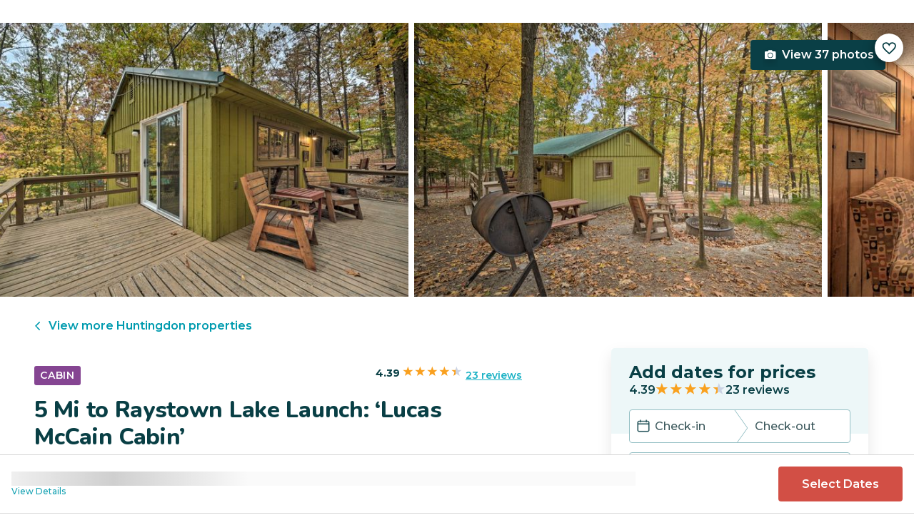

--- FILE ---
content_type: text/html; charset=utf-8
request_url: https://evolve.com/vacation-rentals/us/pa/huntingdon/432488
body_size: 40563
content:
<!DOCTYPE html><html lang="en"><head><script>(function(w,i,g){w[g]=w[g]||[];if(typeof w[g].push=='function')w[g].push(i)})
(window,'GTM-5XLC','google_tags_first_party');</script><script>(function(w,d,s,l){w[l]=w[l]||[];(function(){w[l].push(arguments);})('set', 'developer_id.dY2E1Nz', true);
		var f=d.getElementsByTagName(s)[0],
		j=d.createElement(s);j.async=true;j.src='/gtm/';
		f.parentNode.insertBefore(j,f);
		})(window,document,'script','dataLayer');</script><meta charSet="utf-8"/><meta content="width=device-width, height=device-height, initial-scale=1.0" name="viewport"/><link crossorigin="anonymous" href="https://google.com/" rel="dns-prefetch"/><title>5 Mi to Raystown Lake Launch: ‘Lucas McCain Cabin’ - Huntingdon, PA | Evolve</title><meta content="Rent this vacation home in Huntingdon, PA – Sleeps 5 guests • 2 Bedrooms • 1 Bathrooms • $130 avg/night • Read 23 reviews and view 37 photos! If you’re seeking a rustic retreat near Raystown Lake, then this 2-bed, 1-bath Huntingdon vacation rental is the place to be!" name="description"/><link href="https://evolve.com/vacation-rentals/us/pa/huntingdon/432488" rel="canonical"/><meta content="website" property="og:type"/><meta content="5 Mi to Raystown Lake Launch: ‘Lucas McCain Cabin’ - Huntingdon, PA | Evolve" property="og:title"/><meta content="5 Mi to Raystown Lake Launch: ‘Lucas McCain Cabin’ - Huntingdon, PA | Evolve" name="twitter:title"/><meta content="Rent this vacation home in Huntingdon, PA – Sleeps 5 guests • 2 Bedrooms • 1 Bathrooms • $130 avg/night • Read 23 reviews and view 37 photos! If you’re seeking a rustic retreat near Raystown Lake, then this 2-bed, 1-bath Huntingdon vacation rental is the place to be!" property="og:description"/><meta content="Rent this vacation home in Huntingdon, PA – Sleeps 5 guests • 2 Bedrooms • 1 Bathrooms • $130 avg/night • Read 23 reviews and view 37 photos! If you’re seeking a rustic retreat near Raystown Lake, then this 2-bed, 1-bath Huntingdon vacation rental is the place to be!" name="twitter:description"/><meta content="https://evolve.com/vacation-rentals/us/pa/huntingdon/432488" property="og:url"/><meta content="https://res.cloudinary.com/evolve-vacation-rental-network/image/upload/f_auto,dpr_auto/w_1200,c_fit/listings_s3/listings/432488/images/main/a0F4P00000Q6n2eUAB" property="og:image"/><meta content="https://res.cloudinary.com/evolve-vacation-rental-network/image/upload/f_auto,dpr_auto/w_1200,c_fit/listings_s3/listings/432488/images/main/a0F4P00000Q6n2eUAB" name="twitter:image"/><meta content="Evolve Vacation Rental" property="og:site_name"/><meta content="en_US" property="og:locale"/><meta content="summary_large_image" name="twitter:card"/><meta content="@EvolveVR" name="twitter:site"/><meta content="evolve.com" name="twitter:domain"/><link rel="preload" as="image" imageSrcSet="https://d3kpuwe9hkbxpz.cloudfront.net/listings/432488/a0F4P00000Q6n2eUAB?width=320 320w, https://d3kpuwe9hkbxpz.cloudfront.net/listings/432488/a0F4P00000Q6n2eUAB?width=360 360w, https://d3kpuwe9hkbxpz.cloudfront.net/listings/432488/a0F4P00000Q6n2eUAB?width=640 640w, https://d3kpuwe9hkbxpz.cloudfront.net/listings/432488/a0F4P00000Q6n2eUAB?width=750 750w, https://d3kpuwe9hkbxpz.cloudfront.net/listings/432488/a0F4P00000Q6n2eUAB?width=828 828w, https://d3kpuwe9hkbxpz.cloudfront.net/listings/432488/a0F4P00000Q6n2eUAB?width=1080 1080w, https://d3kpuwe9hkbxpz.cloudfront.net/listings/432488/a0F4P00000Q6n2eUAB?width=1200 1200w, https://d3kpuwe9hkbxpz.cloudfront.net/listings/432488/a0F4P00000Q6n2eUAB?width=1920 1920w, https://d3kpuwe9hkbxpz.cloudfront.net/listings/432488/a0F4P00000Q6n2eUAB?width=2048 2048w, https://d3kpuwe9hkbxpz.cloudfront.net/listings/432488/a0F4P00000Q6n2eUAB?width=3840 3840w" imageSizes="(max-width: 600px) 100vw, (max-width: 1000px) calc(50w - 0.5rem), calc(45vw - 0.5rem)" fetchpriority="high"/><meta name="next-head-count" content="20"/><meta charSet="utf-8"/><link href="/favicon.png" rel="shortcut icon"/><link href="/apple-touch-icon.png" rel="apple-touch-icon" sizes="180x180"/><link href="/favicon-32x32.png" rel="icon" sizes="32x32" type="image/png"/><link href="/favicon-16x16.png" rel="icon" sizes="16x16" type="image/png"/><link href="/site.webmanifest" rel="manifest"/><meta content="#da532c" name="msapplication-TileColor"/><meta content="#ffffff" name="theme-color"/><meta content="index,follow" name="robots"/><script>(function(w,l){w[l] = w[l] || [];w[l].push({'gtm.start':new Date().getTime(),event:'gtm.js'});})(window,'dataLayer');</script><script>window.dataLayer = window.dataLayer || [];
              window.dataLayer.push({
                originalLocation:
                  document.location.protocol +
                  '//' +
                  document.location.hostname +
                  document.location.pathname +
                  document.location.search,
              });</script><link rel="preconnect" href="https://fonts.gstatic.com" crossorigin /><link data-next-font="size-adjust" rel="preconnect" href="/" crossorigin="anonymous"/><link rel="preload" href="/_next/static/css/47d9c865d17d5b95.css" as="style"/><link rel="stylesheet" href="/_next/static/css/47d9c865d17d5b95.css" data-n-g=""/><link rel="preload" href="/_next/static/css/219b1b9b58c2045a.css" as="style"/><link rel="stylesheet" href="/_next/static/css/219b1b9b58c2045a.css" data-n-p=""/><link rel="preload" href="/_next/static/css/eb4ec97fd9452925.css" as="style"/><link rel="stylesheet" href="/_next/static/css/eb4ec97fd9452925.css" data-n-p=""/><link rel="preload" href="/_next/static/css/a2fb3e0d41653d14.css" as="style"/><link rel="stylesheet" href="/_next/static/css/a2fb3e0d41653d14.css" data-n-p=""/><link rel="preload" href="/_next/static/css/1ef86f02a249ebfe.css" as="style"/><link rel="stylesheet" href="/_next/static/css/1ef86f02a249ebfe.css"/><link rel="preload" href="/_next/static/css/26ba724bde89d314.css" as="style"/><link rel="stylesheet" href="/_next/static/css/26ba724bde89d314.css"/><link rel="preload" href="/_next/static/css/291ccbf89d5c4709.css" as="style"/><link rel="stylesheet" href="/_next/static/css/291ccbf89d5c4709.css"/><noscript data-n-css=""></noscript><script defer="" nomodule="" src="/_next/static/chunks/polyfills-c67a75d1b6f99dc8.js"></script><script src="https://clerk.evolve.com/npm/@clerk/clerk-js@5/dist/clerk.browser.js" data-clerk-js-script="true" async="" data-clerk-publishable-key="pk_live_Y2xlcmsuZXZvbHZlLmNvbSQ" data-nscript="beforeInteractive"></script><script src="https://maps.googleapis.com/maps/api/js?key=AIzaSyDf4GW2eppIGvUNVjOHaqXLh4a9ISsUz6M&amp;libraries=places&amp;language=en" defer="" data-nscript="beforeInteractive"></script><script defer="" src="/_next/static/chunks/6379-ba851019cb5f3eab.js"></script><script defer="" src="/_next/static/chunks/2283-944bbe019c10e0d3.js"></script><script defer="" src="/_next/static/chunks/5585-c269591c8dcd60e9.js"></script><script defer="" src="/_next/static/chunks/6351-16a74fdf44b0abf4.js"></script><script defer="" src="/_next/static/chunks/1435-453a7a8686980f41.js"></script><script defer="" src="/_next/static/chunks/1801-5892abb4a6d04c79.js"></script><script defer="" src="/_next/static/chunks/6876.f5fa41de5758ecec.js"></script><script defer="" src="/_next/static/chunks/5148.66388c3683100bad.js"></script><script defer="" src="/_next/static/chunks/2237-0294160f7ed17965.js"></script><script defer="" src="/_next/static/chunks/6150-df6eaffc47f95163.js"></script><script defer="" src="/_next/static/chunks/547-8dd2d571e03b35fc.js"></script><script defer="" src="/_next/static/chunks/7315-037764b666bf0fc5.js"></script><script defer="" src="/_next/static/chunks/2605.4966e7d4e0fa249b.js"></script><script src="/_next/static/chunks/webpack-f6d783f28715096c.js" defer=""></script><script src="/_next/static/chunks/framework-b78bc773b89d3272.js" defer=""></script><script src="/_next/static/chunks/main-d1b04a46795738f3.js" defer=""></script><script src="/_next/static/chunks/pages/_app-35a314f79a459ba1.js" defer=""></script><script src="/_next/static/chunks/1966-05c29a64e94ef036.js" defer=""></script><script src="/_next/static/chunks/2052-f55567acd9ab1618.js" defer=""></script><script src="/_next/static/chunks/5863-e1b71bc99ae6c880.js" defer=""></script><script src="/_next/static/chunks/2812-fd6c2e360695d5c7.js" defer=""></script><script src="/_next/static/chunks/4019-cfbf3ab20d1797d3.js" defer=""></script><script src="/_next/static/chunks/8633-cf16620eedcbb00f.js" defer=""></script><script src="/_next/static/chunks/7739-20b21c2a5895fa26.js" defer=""></script><script src="/_next/static/chunks/9225-b22f6afcaed30890.js" defer=""></script><script src="/_next/static/chunks/6364-7e9e860cf982faba.js" defer=""></script><script src="/_next/static/chunks/2022-4e0eab2453b95892.js" defer=""></script><script src="/_next/static/chunks/pages/vacation-rentals/%5B...slug%5D-5e1c7dacb8420843.js" defer=""></script><script src="/_next/static/KWvPF6UvCnyOWeCYDuWzl/_buildManifest.js" defer=""></script><script src="/_next/static/KWvPF6UvCnyOWeCYDuWzl/_ssgManifest.js" defer=""></script><style data-href="https://fonts.googleapis.com/css2?family=Montserrat:wght@300;400;500;600;700;800&family=Nunito:wght@300;400;600;700;800;900&display=swap">@font-face{font-family:'Montserrat';font-style:normal;font-weight:300;font-display:swap;src:url(https://fonts.gstatic.com/l/font?kit=JTUHjIg1_i6t8kCHKm4532VJOt5-QNFgpCs16Ew9&skey=7bc19f711c0de8f&v=v31) format('woff')}@font-face{font-family:'Montserrat';font-style:normal;font-weight:400;font-display:swap;src:url(https://fonts.gstatic.com/l/font?kit=JTUHjIg1_i6t8kCHKm4532VJOt5-QNFgpCtr6Ew9&skey=7bc19f711c0de8f&v=v31) format('woff')}@font-face{font-family:'Montserrat';font-style:normal;font-weight:500;font-display:swap;src:url(https://fonts.gstatic.com/l/font?kit=JTUHjIg1_i6t8kCHKm4532VJOt5-QNFgpCtZ6Ew9&skey=7bc19f711c0de8f&v=v31) format('woff')}@font-face{font-family:'Montserrat';font-style:normal;font-weight:600;font-display:swap;src:url(https://fonts.gstatic.com/l/font?kit=JTUHjIg1_i6t8kCHKm4532VJOt5-QNFgpCu170w9&skey=7bc19f711c0de8f&v=v31) format('woff')}@font-face{font-family:'Montserrat';font-style:normal;font-weight:700;font-display:swap;src:url(https://fonts.gstatic.com/l/font?kit=JTUHjIg1_i6t8kCHKm4532VJOt5-QNFgpCuM70w9&skey=7bc19f711c0de8f&v=v31) format('woff')}@font-face{font-family:'Montserrat';font-style:normal;font-weight:800;font-display:swap;src:url(https://fonts.gstatic.com/l/font?kit=JTUHjIg1_i6t8kCHKm4532VJOt5-QNFgpCvr70w9&skey=7bc19f711c0de8f&v=v31) format('woff')}@font-face{font-family:'Nunito';font-style:normal;font-weight:300;font-display:swap;src:url(https://fonts.gstatic.com/l/font?kit=XRXI3I6Li01BKofiOc5wtlZ2di8HDOUhRTA&skey=27bb6aa8eea8a5e7&v=v32) format('woff')}@font-face{font-family:'Nunito';font-style:normal;font-weight:400;font-display:swap;src:url(https://fonts.gstatic.com/l/font?kit=XRXI3I6Li01BKofiOc5wtlZ2di8HDLshRTA&skey=27bb6aa8eea8a5e7&v=v32) format('woff')}@font-face{font-family:'Nunito';font-style:normal;font-weight:600;font-display:swap;src:url(https://fonts.gstatic.com/l/font?kit=XRXI3I6Li01BKofiOc5wtlZ2di8HDGUmRTA&skey=27bb6aa8eea8a5e7&v=v32) format('woff')}@font-face{font-family:'Nunito';font-style:normal;font-weight:700;font-display:swap;src:url(https://fonts.gstatic.com/l/font?kit=XRXI3I6Li01BKofiOc5wtlZ2di8HDFwmRTA&skey=27bb6aa8eea8a5e7&v=v32) format('woff')}@font-face{font-family:'Nunito';font-style:normal;font-weight:800;font-display:swap;src:url(https://fonts.gstatic.com/l/font?kit=XRXI3I6Li01BKofiOc5wtlZ2di8HDDsmRTA&skey=27bb6aa8eea8a5e7&v=v32) format('woff')}@font-face{font-family:'Nunito';font-style:normal;font-weight:900;font-display:swap;src:url(https://fonts.gstatic.com/l/font?kit=XRXI3I6Li01BKofiOc5wtlZ2di8HDBImRTA&skey=27bb6aa8eea8a5e7&v=v32) format('woff')}@font-face{font-family:'Montserrat';font-style:normal;font-weight:300;font-display:swap;src:url(https://fonts.gstatic.com/s/montserrat/v31/JTUSjIg1_i6t8kCHKm459WRhyyTh89ZNpQ.woff2) format('woff2');unicode-range:U+0460-052F,U+1C80-1C8A,U+20B4,U+2DE0-2DFF,U+A640-A69F,U+FE2E-FE2F}@font-face{font-family:'Montserrat';font-style:normal;font-weight:300;font-display:swap;src:url(https://fonts.gstatic.com/s/montserrat/v31/JTUSjIg1_i6t8kCHKm459W1hyyTh89ZNpQ.woff2) format('woff2');unicode-range:U+0301,U+0400-045F,U+0490-0491,U+04B0-04B1,U+2116}@font-face{font-family:'Montserrat';font-style:normal;font-weight:300;font-display:swap;src:url(https://fonts.gstatic.com/s/montserrat/v31/JTUSjIg1_i6t8kCHKm459WZhyyTh89ZNpQ.woff2) format('woff2');unicode-range:U+0102-0103,U+0110-0111,U+0128-0129,U+0168-0169,U+01A0-01A1,U+01AF-01B0,U+0300-0301,U+0303-0304,U+0308-0309,U+0323,U+0329,U+1EA0-1EF9,U+20AB}@font-face{font-family:'Montserrat';font-style:normal;font-weight:300;font-display:swap;src:url(https://fonts.gstatic.com/s/montserrat/v31/JTUSjIg1_i6t8kCHKm459WdhyyTh89ZNpQ.woff2) format('woff2');unicode-range:U+0100-02BA,U+02BD-02C5,U+02C7-02CC,U+02CE-02D7,U+02DD-02FF,U+0304,U+0308,U+0329,U+1D00-1DBF,U+1E00-1E9F,U+1EF2-1EFF,U+2020,U+20A0-20AB,U+20AD-20C0,U+2113,U+2C60-2C7F,U+A720-A7FF}@font-face{font-family:'Montserrat';font-style:normal;font-weight:300;font-display:swap;src:url(https://fonts.gstatic.com/s/montserrat/v31/JTUSjIg1_i6t8kCHKm459WlhyyTh89Y.woff2) format('woff2');unicode-range:U+0000-00FF,U+0131,U+0152-0153,U+02BB-02BC,U+02C6,U+02DA,U+02DC,U+0304,U+0308,U+0329,U+2000-206F,U+20AC,U+2122,U+2191,U+2193,U+2212,U+2215,U+FEFF,U+FFFD}@font-face{font-family:'Montserrat';font-style:normal;font-weight:400;font-display:swap;src:url(https://fonts.gstatic.com/s/montserrat/v31/JTUSjIg1_i6t8kCHKm459WRhyyTh89ZNpQ.woff2) format('woff2');unicode-range:U+0460-052F,U+1C80-1C8A,U+20B4,U+2DE0-2DFF,U+A640-A69F,U+FE2E-FE2F}@font-face{font-family:'Montserrat';font-style:normal;font-weight:400;font-display:swap;src:url(https://fonts.gstatic.com/s/montserrat/v31/JTUSjIg1_i6t8kCHKm459W1hyyTh89ZNpQ.woff2) format('woff2');unicode-range:U+0301,U+0400-045F,U+0490-0491,U+04B0-04B1,U+2116}@font-face{font-family:'Montserrat';font-style:normal;font-weight:400;font-display:swap;src:url(https://fonts.gstatic.com/s/montserrat/v31/JTUSjIg1_i6t8kCHKm459WZhyyTh89ZNpQ.woff2) format('woff2');unicode-range:U+0102-0103,U+0110-0111,U+0128-0129,U+0168-0169,U+01A0-01A1,U+01AF-01B0,U+0300-0301,U+0303-0304,U+0308-0309,U+0323,U+0329,U+1EA0-1EF9,U+20AB}@font-face{font-family:'Montserrat';font-style:normal;font-weight:400;font-display:swap;src:url(https://fonts.gstatic.com/s/montserrat/v31/JTUSjIg1_i6t8kCHKm459WdhyyTh89ZNpQ.woff2) format('woff2');unicode-range:U+0100-02BA,U+02BD-02C5,U+02C7-02CC,U+02CE-02D7,U+02DD-02FF,U+0304,U+0308,U+0329,U+1D00-1DBF,U+1E00-1E9F,U+1EF2-1EFF,U+2020,U+20A0-20AB,U+20AD-20C0,U+2113,U+2C60-2C7F,U+A720-A7FF}@font-face{font-family:'Montserrat';font-style:normal;font-weight:400;font-display:swap;src:url(https://fonts.gstatic.com/s/montserrat/v31/JTUSjIg1_i6t8kCHKm459WlhyyTh89Y.woff2) format('woff2');unicode-range:U+0000-00FF,U+0131,U+0152-0153,U+02BB-02BC,U+02C6,U+02DA,U+02DC,U+0304,U+0308,U+0329,U+2000-206F,U+20AC,U+2122,U+2191,U+2193,U+2212,U+2215,U+FEFF,U+FFFD}@font-face{font-family:'Montserrat';font-style:normal;font-weight:500;font-display:swap;src:url(https://fonts.gstatic.com/s/montserrat/v31/JTUSjIg1_i6t8kCHKm459WRhyyTh89ZNpQ.woff2) format('woff2');unicode-range:U+0460-052F,U+1C80-1C8A,U+20B4,U+2DE0-2DFF,U+A640-A69F,U+FE2E-FE2F}@font-face{font-family:'Montserrat';font-style:normal;font-weight:500;font-display:swap;src:url(https://fonts.gstatic.com/s/montserrat/v31/JTUSjIg1_i6t8kCHKm459W1hyyTh89ZNpQ.woff2) format('woff2');unicode-range:U+0301,U+0400-045F,U+0490-0491,U+04B0-04B1,U+2116}@font-face{font-family:'Montserrat';font-style:normal;font-weight:500;font-display:swap;src:url(https://fonts.gstatic.com/s/montserrat/v31/JTUSjIg1_i6t8kCHKm459WZhyyTh89ZNpQ.woff2) format('woff2');unicode-range:U+0102-0103,U+0110-0111,U+0128-0129,U+0168-0169,U+01A0-01A1,U+01AF-01B0,U+0300-0301,U+0303-0304,U+0308-0309,U+0323,U+0329,U+1EA0-1EF9,U+20AB}@font-face{font-family:'Montserrat';font-style:normal;font-weight:500;font-display:swap;src:url(https://fonts.gstatic.com/s/montserrat/v31/JTUSjIg1_i6t8kCHKm459WdhyyTh89ZNpQ.woff2) format('woff2');unicode-range:U+0100-02BA,U+02BD-02C5,U+02C7-02CC,U+02CE-02D7,U+02DD-02FF,U+0304,U+0308,U+0329,U+1D00-1DBF,U+1E00-1E9F,U+1EF2-1EFF,U+2020,U+20A0-20AB,U+20AD-20C0,U+2113,U+2C60-2C7F,U+A720-A7FF}@font-face{font-family:'Montserrat';font-style:normal;font-weight:500;font-display:swap;src:url(https://fonts.gstatic.com/s/montserrat/v31/JTUSjIg1_i6t8kCHKm459WlhyyTh89Y.woff2) format('woff2');unicode-range:U+0000-00FF,U+0131,U+0152-0153,U+02BB-02BC,U+02C6,U+02DA,U+02DC,U+0304,U+0308,U+0329,U+2000-206F,U+20AC,U+2122,U+2191,U+2193,U+2212,U+2215,U+FEFF,U+FFFD}@font-face{font-family:'Montserrat';font-style:normal;font-weight:600;font-display:swap;src:url(https://fonts.gstatic.com/s/montserrat/v31/JTUSjIg1_i6t8kCHKm459WRhyyTh89ZNpQ.woff2) format('woff2');unicode-range:U+0460-052F,U+1C80-1C8A,U+20B4,U+2DE0-2DFF,U+A640-A69F,U+FE2E-FE2F}@font-face{font-family:'Montserrat';font-style:normal;font-weight:600;font-display:swap;src:url(https://fonts.gstatic.com/s/montserrat/v31/JTUSjIg1_i6t8kCHKm459W1hyyTh89ZNpQ.woff2) format('woff2');unicode-range:U+0301,U+0400-045F,U+0490-0491,U+04B0-04B1,U+2116}@font-face{font-family:'Montserrat';font-style:normal;font-weight:600;font-display:swap;src:url(https://fonts.gstatic.com/s/montserrat/v31/JTUSjIg1_i6t8kCHKm459WZhyyTh89ZNpQ.woff2) format('woff2');unicode-range:U+0102-0103,U+0110-0111,U+0128-0129,U+0168-0169,U+01A0-01A1,U+01AF-01B0,U+0300-0301,U+0303-0304,U+0308-0309,U+0323,U+0329,U+1EA0-1EF9,U+20AB}@font-face{font-family:'Montserrat';font-style:normal;font-weight:600;font-display:swap;src:url(https://fonts.gstatic.com/s/montserrat/v31/JTUSjIg1_i6t8kCHKm459WdhyyTh89ZNpQ.woff2) format('woff2');unicode-range:U+0100-02BA,U+02BD-02C5,U+02C7-02CC,U+02CE-02D7,U+02DD-02FF,U+0304,U+0308,U+0329,U+1D00-1DBF,U+1E00-1E9F,U+1EF2-1EFF,U+2020,U+20A0-20AB,U+20AD-20C0,U+2113,U+2C60-2C7F,U+A720-A7FF}@font-face{font-family:'Montserrat';font-style:normal;font-weight:600;font-display:swap;src:url(https://fonts.gstatic.com/s/montserrat/v31/JTUSjIg1_i6t8kCHKm459WlhyyTh89Y.woff2) format('woff2');unicode-range:U+0000-00FF,U+0131,U+0152-0153,U+02BB-02BC,U+02C6,U+02DA,U+02DC,U+0304,U+0308,U+0329,U+2000-206F,U+20AC,U+2122,U+2191,U+2193,U+2212,U+2215,U+FEFF,U+FFFD}@font-face{font-family:'Montserrat';font-style:normal;font-weight:700;font-display:swap;src:url(https://fonts.gstatic.com/s/montserrat/v31/JTUSjIg1_i6t8kCHKm459WRhyyTh89ZNpQ.woff2) format('woff2');unicode-range:U+0460-052F,U+1C80-1C8A,U+20B4,U+2DE0-2DFF,U+A640-A69F,U+FE2E-FE2F}@font-face{font-family:'Montserrat';font-style:normal;font-weight:700;font-display:swap;src:url(https://fonts.gstatic.com/s/montserrat/v31/JTUSjIg1_i6t8kCHKm459W1hyyTh89ZNpQ.woff2) format('woff2');unicode-range:U+0301,U+0400-045F,U+0490-0491,U+04B0-04B1,U+2116}@font-face{font-family:'Montserrat';font-style:normal;font-weight:700;font-display:swap;src:url(https://fonts.gstatic.com/s/montserrat/v31/JTUSjIg1_i6t8kCHKm459WZhyyTh89ZNpQ.woff2) format('woff2');unicode-range:U+0102-0103,U+0110-0111,U+0128-0129,U+0168-0169,U+01A0-01A1,U+01AF-01B0,U+0300-0301,U+0303-0304,U+0308-0309,U+0323,U+0329,U+1EA0-1EF9,U+20AB}@font-face{font-family:'Montserrat';font-style:normal;font-weight:700;font-display:swap;src:url(https://fonts.gstatic.com/s/montserrat/v31/JTUSjIg1_i6t8kCHKm459WdhyyTh89ZNpQ.woff2) format('woff2');unicode-range:U+0100-02BA,U+02BD-02C5,U+02C7-02CC,U+02CE-02D7,U+02DD-02FF,U+0304,U+0308,U+0329,U+1D00-1DBF,U+1E00-1E9F,U+1EF2-1EFF,U+2020,U+20A0-20AB,U+20AD-20C0,U+2113,U+2C60-2C7F,U+A720-A7FF}@font-face{font-family:'Montserrat';font-style:normal;font-weight:700;font-display:swap;src:url(https://fonts.gstatic.com/s/montserrat/v31/JTUSjIg1_i6t8kCHKm459WlhyyTh89Y.woff2) format('woff2');unicode-range:U+0000-00FF,U+0131,U+0152-0153,U+02BB-02BC,U+02C6,U+02DA,U+02DC,U+0304,U+0308,U+0329,U+2000-206F,U+20AC,U+2122,U+2191,U+2193,U+2212,U+2215,U+FEFF,U+FFFD}@font-face{font-family:'Montserrat';font-style:normal;font-weight:800;font-display:swap;src:url(https://fonts.gstatic.com/s/montserrat/v31/JTUSjIg1_i6t8kCHKm459WRhyyTh89ZNpQ.woff2) format('woff2');unicode-range:U+0460-052F,U+1C80-1C8A,U+20B4,U+2DE0-2DFF,U+A640-A69F,U+FE2E-FE2F}@font-face{font-family:'Montserrat';font-style:normal;font-weight:800;font-display:swap;src:url(https://fonts.gstatic.com/s/montserrat/v31/JTUSjIg1_i6t8kCHKm459W1hyyTh89ZNpQ.woff2) format('woff2');unicode-range:U+0301,U+0400-045F,U+0490-0491,U+04B0-04B1,U+2116}@font-face{font-family:'Montserrat';font-style:normal;font-weight:800;font-display:swap;src:url(https://fonts.gstatic.com/s/montserrat/v31/JTUSjIg1_i6t8kCHKm459WZhyyTh89ZNpQ.woff2) format('woff2');unicode-range:U+0102-0103,U+0110-0111,U+0128-0129,U+0168-0169,U+01A0-01A1,U+01AF-01B0,U+0300-0301,U+0303-0304,U+0308-0309,U+0323,U+0329,U+1EA0-1EF9,U+20AB}@font-face{font-family:'Montserrat';font-style:normal;font-weight:800;font-display:swap;src:url(https://fonts.gstatic.com/s/montserrat/v31/JTUSjIg1_i6t8kCHKm459WdhyyTh89ZNpQ.woff2) format('woff2');unicode-range:U+0100-02BA,U+02BD-02C5,U+02C7-02CC,U+02CE-02D7,U+02DD-02FF,U+0304,U+0308,U+0329,U+1D00-1DBF,U+1E00-1E9F,U+1EF2-1EFF,U+2020,U+20A0-20AB,U+20AD-20C0,U+2113,U+2C60-2C7F,U+A720-A7FF}@font-face{font-family:'Montserrat';font-style:normal;font-weight:800;font-display:swap;src:url(https://fonts.gstatic.com/s/montserrat/v31/JTUSjIg1_i6t8kCHKm459WlhyyTh89Y.woff2) format('woff2');unicode-range:U+0000-00FF,U+0131,U+0152-0153,U+02BB-02BC,U+02C6,U+02DA,U+02DC,U+0304,U+0308,U+0329,U+2000-206F,U+20AC,U+2122,U+2191,U+2193,U+2212,U+2215,U+FEFF,U+FFFD}@font-face{font-family:'Nunito';font-style:normal;font-weight:300;font-display:swap;src:url(https://fonts.gstatic.com/s/nunito/v32/XRXV3I6Li01BKofIOOaBTMnFcQIG.woff2) format('woff2');unicode-range:U+0460-052F,U+1C80-1C8A,U+20B4,U+2DE0-2DFF,U+A640-A69F,U+FE2E-FE2F}@font-face{font-family:'Nunito';font-style:normal;font-weight:300;font-display:swap;src:url(https://fonts.gstatic.com/s/nunito/v32/XRXV3I6Li01BKofIMeaBTMnFcQIG.woff2) format('woff2');unicode-range:U+0301,U+0400-045F,U+0490-0491,U+04B0-04B1,U+2116}@font-face{font-family:'Nunito';font-style:normal;font-weight:300;font-display:swap;src:url(https://fonts.gstatic.com/s/nunito/v32/XRXV3I6Li01BKofIOuaBTMnFcQIG.woff2) format('woff2');unicode-range:U+0102-0103,U+0110-0111,U+0128-0129,U+0168-0169,U+01A0-01A1,U+01AF-01B0,U+0300-0301,U+0303-0304,U+0308-0309,U+0323,U+0329,U+1EA0-1EF9,U+20AB}@font-face{font-family:'Nunito';font-style:normal;font-weight:300;font-display:swap;src:url(https://fonts.gstatic.com/s/nunito/v32/XRXV3I6Li01BKofIO-aBTMnFcQIG.woff2) format('woff2');unicode-range:U+0100-02BA,U+02BD-02C5,U+02C7-02CC,U+02CE-02D7,U+02DD-02FF,U+0304,U+0308,U+0329,U+1D00-1DBF,U+1E00-1E9F,U+1EF2-1EFF,U+2020,U+20A0-20AB,U+20AD-20C0,U+2113,U+2C60-2C7F,U+A720-A7FF}@font-face{font-family:'Nunito';font-style:normal;font-weight:300;font-display:swap;src:url(https://fonts.gstatic.com/s/nunito/v32/XRXV3I6Li01BKofINeaBTMnFcQ.woff2) format('woff2');unicode-range:U+0000-00FF,U+0131,U+0152-0153,U+02BB-02BC,U+02C6,U+02DA,U+02DC,U+0304,U+0308,U+0329,U+2000-206F,U+20AC,U+2122,U+2191,U+2193,U+2212,U+2215,U+FEFF,U+FFFD}@font-face{font-family:'Nunito';font-style:normal;font-weight:400;font-display:swap;src:url(https://fonts.gstatic.com/s/nunito/v32/XRXV3I6Li01BKofIOOaBTMnFcQIG.woff2) format('woff2');unicode-range:U+0460-052F,U+1C80-1C8A,U+20B4,U+2DE0-2DFF,U+A640-A69F,U+FE2E-FE2F}@font-face{font-family:'Nunito';font-style:normal;font-weight:400;font-display:swap;src:url(https://fonts.gstatic.com/s/nunito/v32/XRXV3I6Li01BKofIMeaBTMnFcQIG.woff2) format('woff2');unicode-range:U+0301,U+0400-045F,U+0490-0491,U+04B0-04B1,U+2116}@font-face{font-family:'Nunito';font-style:normal;font-weight:400;font-display:swap;src:url(https://fonts.gstatic.com/s/nunito/v32/XRXV3I6Li01BKofIOuaBTMnFcQIG.woff2) format('woff2');unicode-range:U+0102-0103,U+0110-0111,U+0128-0129,U+0168-0169,U+01A0-01A1,U+01AF-01B0,U+0300-0301,U+0303-0304,U+0308-0309,U+0323,U+0329,U+1EA0-1EF9,U+20AB}@font-face{font-family:'Nunito';font-style:normal;font-weight:400;font-display:swap;src:url(https://fonts.gstatic.com/s/nunito/v32/XRXV3I6Li01BKofIO-aBTMnFcQIG.woff2) format('woff2');unicode-range:U+0100-02BA,U+02BD-02C5,U+02C7-02CC,U+02CE-02D7,U+02DD-02FF,U+0304,U+0308,U+0329,U+1D00-1DBF,U+1E00-1E9F,U+1EF2-1EFF,U+2020,U+20A0-20AB,U+20AD-20C0,U+2113,U+2C60-2C7F,U+A720-A7FF}@font-face{font-family:'Nunito';font-style:normal;font-weight:400;font-display:swap;src:url(https://fonts.gstatic.com/s/nunito/v32/XRXV3I6Li01BKofINeaBTMnFcQ.woff2) format('woff2');unicode-range:U+0000-00FF,U+0131,U+0152-0153,U+02BB-02BC,U+02C6,U+02DA,U+02DC,U+0304,U+0308,U+0329,U+2000-206F,U+20AC,U+2122,U+2191,U+2193,U+2212,U+2215,U+FEFF,U+FFFD}@font-face{font-family:'Nunito';font-style:normal;font-weight:600;font-display:swap;src:url(https://fonts.gstatic.com/s/nunito/v32/XRXV3I6Li01BKofIOOaBTMnFcQIG.woff2) format('woff2');unicode-range:U+0460-052F,U+1C80-1C8A,U+20B4,U+2DE0-2DFF,U+A640-A69F,U+FE2E-FE2F}@font-face{font-family:'Nunito';font-style:normal;font-weight:600;font-display:swap;src:url(https://fonts.gstatic.com/s/nunito/v32/XRXV3I6Li01BKofIMeaBTMnFcQIG.woff2) format('woff2');unicode-range:U+0301,U+0400-045F,U+0490-0491,U+04B0-04B1,U+2116}@font-face{font-family:'Nunito';font-style:normal;font-weight:600;font-display:swap;src:url(https://fonts.gstatic.com/s/nunito/v32/XRXV3I6Li01BKofIOuaBTMnFcQIG.woff2) format('woff2');unicode-range:U+0102-0103,U+0110-0111,U+0128-0129,U+0168-0169,U+01A0-01A1,U+01AF-01B0,U+0300-0301,U+0303-0304,U+0308-0309,U+0323,U+0329,U+1EA0-1EF9,U+20AB}@font-face{font-family:'Nunito';font-style:normal;font-weight:600;font-display:swap;src:url(https://fonts.gstatic.com/s/nunito/v32/XRXV3I6Li01BKofIO-aBTMnFcQIG.woff2) format('woff2');unicode-range:U+0100-02BA,U+02BD-02C5,U+02C7-02CC,U+02CE-02D7,U+02DD-02FF,U+0304,U+0308,U+0329,U+1D00-1DBF,U+1E00-1E9F,U+1EF2-1EFF,U+2020,U+20A0-20AB,U+20AD-20C0,U+2113,U+2C60-2C7F,U+A720-A7FF}@font-face{font-family:'Nunito';font-style:normal;font-weight:600;font-display:swap;src:url(https://fonts.gstatic.com/s/nunito/v32/XRXV3I6Li01BKofINeaBTMnFcQ.woff2) format('woff2');unicode-range:U+0000-00FF,U+0131,U+0152-0153,U+02BB-02BC,U+02C6,U+02DA,U+02DC,U+0304,U+0308,U+0329,U+2000-206F,U+20AC,U+2122,U+2191,U+2193,U+2212,U+2215,U+FEFF,U+FFFD}@font-face{font-family:'Nunito';font-style:normal;font-weight:700;font-display:swap;src:url(https://fonts.gstatic.com/s/nunito/v32/XRXV3I6Li01BKofIOOaBTMnFcQIG.woff2) format('woff2');unicode-range:U+0460-052F,U+1C80-1C8A,U+20B4,U+2DE0-2DFF,U+A640-A69F,U+FE2E-FE2F}@font-face{font-family:'Nunito';font-style:normal;font-weight:700;font-display:swap;src:url(https://fonts.gstatic.com/s/nunito/v32/XRXV3I6Li01BKofIMeaBTMnFcQIG.woff2) format('woff2');unicode-range:U+0301,U+0400-045F,U+0490-0491,U+04B0-04B1,U+2116}@font-face{font-family:'Nunito';font-style:normal;font-weight:700;font-display:swap;src:url(https://fonts.gstatic.com/s/nunito/v32/XRXV3I6Li01BKofIOuaBTMnFcQIG.woff2) format('woff2');unicode-range:U+0102-0103,U+0110-0111,U+0128-0129,U+0168-0169,U+01A0-01A1,U+01AF-01B0,U+0300-0301,U+0303-0304,U+0308-0309,U+0323,U+0329,U+1EA0-1EF9,U+20AB}@font-face{font-family:'Nunito';font-style:normal;font-weight:700;font-display:swap;src:url(https://fonts.gstatic.com/s/nunito/v32/XRXV3I6Li01BKofIO-aBTMnFcQIG.woff2) format('woff2');unicode-range:U+0100-02BA,U+02BD-02C5,U+02C7-02CC,U+02CE-02D7,U+02DD-02FF,U+0304,U+0308,U+0329,U+1D00-1DBF,U+1E00-1E9F,U+1EF2-1EFF,U+2020,U+20A0-20AB,U+20AD-20C0,U+2113,U+2C60-2C7F,U+A720-A7FF}@font-face{font-family:'Nunito';font-style:normal;font-weight:700;font-display:swap;src:url(https://fonts.gstatic.com/s/nunito/v32/XRXV3I6Li01BKofINeaBTMnFcQ.woff2) format('woff2');unicode-range:U+0000-00FF,U+0131,U+0152-0153,U+02BB-02BC,U+02C6,U+02DA,U+02DC,U+0304,U+0308,U+0329,U+2000-206F,U+20AC,U+2122,U+2191,U+2193,U+2212,U+2215,U+FEFF,U+FFFD}@font-face{font-family:'Nunito';font-style:normal;font-weight:800;font-display:swap;src:url(https://fonts.gstatic.com/s/nunito/v32/XRXV3I6Li01BKofIOOaBTMnFcQIG.woff2) format('woff2');unicode-range:U+0460-052F,U+1C80-1C8A,U+20B4,U+2DE0-2DFF,U+A640-A69F,U+FE2E-FE2F}@font-face{font-family:'Nunito';font-style:normal;font-weight:800;font-display:swap;src:url(https://fonts.gstatic.com/s/nunito/v32/XRXV3I6Li01BKofIMeaBTMnFcQIG.woff2) format('woff2');unicode-range:U+0301,U+0400-045F,U+0490-0491,U+04B0-04B1,U+2116}@font-face{font-family:'Nunito';font-style:normal;font-weight:800;font-display:swap;src:url(https://fonts.gstatic.com/s/nunito/v32/XRXV3I6Li01BKofIOuaBTMnFcQIG.woff2) format('woff2');unicode-range:U+0102-0103,U+0110-0111,U+0128-0129,U+0168-0169,U+01A0-01A1,U+01AF-01B0,U+0300-0301,U+0303-0304,U+0308-0309,U+0323,U+0329,U+1EA0-1EF9,U+20AB}@font-face{font-family:'Nunito';font-style:normal;font-weight:800;font-display:swap;src:url(https://fonts.gstatic.com/s/nunito/v32/XRXV3I6Li01BKofIO-aBTMnFcQIG.woff2) format('woff2');unicode-range:U+0100-02BA,U+02BD-02C5,U+02C7-02CC,U+02CE-02D7,U+02DD-02FF,U+0304,U+0308,U+0329,U+1D00-1DBF,U+1E00-1E9F,U+1EF2-1EFF,U+2020,U+20A0-20AB,U+20AD-20C0,U+2113,U+2C60-2C7F,U+A720-A7FF}@font-face{font-family:'Nunito';font-style:normal;font-weight:800;font-display:swap;src:url(https://fonts.gstatic.com/s/nunito/v32/XRXV3I6Li01BKofINeaBTMnFcQ.woff2) format('woff2');unicode-range:U+0000-00FF,U+0131,U+0152-0153,U+02BB-02BC,U+02C6,U+02DA,U+02DC,U+0304,U+0308,U+0329,U+2000-206F,U+20AC,U+2122,U+2191,U+2193,U+2212,U+2215,U+FEFF,U+FFFD}@font-face{font-family:'Nunito';font-style:normal;font-weight:900;font-display:swap;src:url(https://fonts.gstatic.com/s/nunito/v32/XRXV3I6Li01BKofIOOaBTMnFcQIG.woff2) format('woff2');unicode-range:U+0460-052F,U+1C80-1C8A,U+20B4,U+2DE0-2DFF,U+A640-A69F,U+FE2E-FE2F}@font-face{font-family:'Nunito';font-style:normal;font-weight:900;font-display:swap;src:url(https://fonts.gstatic.com/s/nunito/v32/XRXV3I6Li01BKofIMeaBTMnFcQIG.woff2) format('woff2');unicode-range:U+0301,U+0400-045F,U+0490-0491,U+04B0-04B1,U+2116}@font-face{font-family:'Nunito';font-style:normal;font-weight:900;font-display:swap;src:url(https://fonts.gstatic.com/s/nunito/v32/XRXV3I6Li01BKofIOuaBTMnFcQIG.woff2) format('woff2');unicode-range:U+0102-0103,U+0110-0111,U+0128-0129,U+0168-0169,U+01A0-01A1,U+01AF-01B0,U+0300-0301,U+0303-0304,U+0308-0309,U+0323,U+0329,U+1EA0-1EF9,U+20AB}@font-face{font-family:'Nunito';font-style:normal;font-weight:900;font-display:swap;src:url(https://fonts.gstatic.com/s/nunito/v32/XRXV3I6Li01BKofIO-aBTMnFcQIG.woff2) format('woff2');unicode-range:U+0100-02BA,U+02BD-02C5,U+02C7-02CC,U+02CE-02D7,U+02DD-02FF,U+0304,U+0308,U+0329,U+1D00-1DBF,U+1E00-1E9F,U+1EF2-1EFF,U+2020,U+20A0-20AB,U+20AD-20C0,U+2113,U+2C60-2C7F,U+A720-A7FF}@font-face{font-family:'Nunito';font-style:normal;font-weight:900;font-display:swap;src:url(https://fonts.gstatic.com/s/nunito/v32/XRXV3I6Li01BKofINeaBTMnFcQ.woff2) format('woff2');unicode-range:U+0000-00FF,U+0131,U+0152-0153,U+02BB-02BC,U+02C6,U+02DA,U+02DC,U+0304,U+0308,U+0329,U+2000-206F,U+20AC,U+2122,U+2191,U+2193,U+2212,U+2215,U+FEFF,U+FFFD}</style></head><body><div id="__next"><div class="ResultDetails_resultDetails___Ryn3"><div class="Header_bannerContainer__gN7ag"></div><header class="Header_header__1RJ5C Header_listingPage__jwe8i"><nav class="Header_mobileNav__w9RyV"><div class=""><div class="Header_logoContainer__wgzjD "><a id="header_evolve_logo_mobile_link" class="btn-cta Header_mobileCta___MCkr" href="/"><svg xmlns="http://www.w3.org/2000/svg" fill="none" viewBox="0 0 505 99"><g clip-path="url(#evolve-logo_svg__clip0)"><path fill="#1AB2C5" d="M191.86 42.42c-2.63-16.75-15.23-26.68-30.86-26.68-19.38 0-34.16 14.78-34.16 33.73 0 18.95 14.64 33.58 34.73 33.58a42.38 42.38 0 0027.64-10.4 2.003 2.003 0 00.53-2.26l-3.08-7.55a1.997 1.997 0 00-1.426-1.197 1.996 1.996 0 00-1.794.497c-6.86 6.31-14.17 9.14-21.72 9.14-8 0-14.14-3.44-17.85-8.77a2.007 2.007 0 01-.273-1.782 2.01 2.01 0 011.273-1.278l45.63-14.78a2.002 2.002 0 001.36-2.25zM140 48.89c.43-12.2 9.33-21.53 21-21.53 7.17 0 13.2 3.59 15.93 9.47L140 48.89zm114.79-33.13l-12.12 1.53a2.008 2.008 0 00-1.67 1.24l-15.32 37.26-15.1-37.24a1.995 1.995 0 00-1.64-1.26l-12.2-1.54a2 2 0 00-2.13 2.84l27.44 63.23a1.992 1.992 0 001.87 1.23h3.65a1.995 1.995 0 001.87-1.23l27.48-63.23a2 2 0 00-2.13-2.83zm181.01-.01l-12.21 1.54a2.003 2.003 0 00-1.59 1.26l-15.1 37.24-15.4-37.26a2.06 2.06 0 00-1.64-1.24l-12.12-1.53a2 2 0 00-2.12 2.83l27.47 63.23a2 2 0 001.91 1.23h3.65a2 2 0 001.88-1.23l27.43-63.23a2.007 2.007 0 00-.21-2.082 1.999 1.999 0 00-1.95-.758zm-142.44 0c-19.29 0-34.56 14.75-34.56 33.65s15.27 33.52 34.56 33.52c19.29 0 34.64-14.63 34.64-33.52s-15.23-33.65-34.64-33.65zm0 54.87a21.294 21.294 0 01-19.715-13.08 21.292 21.292 0 1140.935-8.27 21.1 21.1 0 01-6.136 15.122 21.105 21.105 0 01-15.084 6.228zm88.81-.27h-28.32V17.79a2.05 2.05 0 00-2.36-2l-9.81 1.51a2 2 0 00-1.74 2v61.57a2.05 2.05 0 002.06 2h38.73a2 2 0 002-1.71l1.44-8.47a2 2 0 00-2-2.34zm122.15-27.92c-2.63-16.75-15.23-26.68-30.91-26.68-19.37 0-34.15 14.78-34.15 33.72 0 18.94 14.63 33.58 34.74 33.58a42.422 42.422 0 0027.64-10.39 2.002 2.002 0 00.53-2.27l-3.08-7.55a1.997 1.997 0 00-1.426-1.197 1.996 1.996 0 00-1.794.497c-6.86 6.31-14.17 9.14-21.72 9.14-8 0-14.13-3.44-17.85-8.76a2.007 2.007 0 01.207-2.583c.222-.222.494-.39.793-.487L503 44.67a2 2 0 001.32-2.24zm-51.86 6.47c.43-12.2 9.33-21.53 21-21.53 7.18 0 13.2 3.59 15.93 9.47L452.46 48.9z"></path><path fill="url(#evolve-logo_svg__paint0_linear)" d="M69.09 39.29l-15.8-15.8a5.53 5.53 0 00-7.8 0l-15.8 15.8a5.54 5.54 0 00-1.61 3.9v14a65.924 65.924 0 0111-3.52v-8.2l10.31-10.29 10.28 10.29v5.21c3.83-.63 5.56-.94 7.36-1.34.91-.21 2.16-.5 3.67-.92v-5.23a5.54 5.54 0 00-1.61-3.9z"></path><path fill="url(#evolve-logo_svg__paint1_linear)" d="M93.62 27.37A49.4 49.4 0 00.1 46.28 51.32 51.32 0 00.06 52a5.94 5.94 0 008.88 4.81l.1-.06a6.07 6.07 0 003-5.57v-1.75a37.39 37.39 0 0171.35-15.61A39.004 39.004 0 0185.84 41c.12.33.17.39.23.54 4.4-2 6.74-4 10.44-7a51.885 51.885 0 00-2.89-7.17z"></path><path fill="#79BB42" d="M94.18 70.24a49.36 49.36 0 01-79.12 14.63 50.991 50.991 0 01-5-5.66c1-.66 1.54-1 1.56-1.06 3.08-2.1 6-3.86 8.67-5.36a37.998 37.998 0 005.51 5.55 37.322 37.322 0 0057.42-13.07 5.91 5.91 0 012.89-2.84l.14-.06a6 6 0 017.93 7.87z"></path><path fill="#BDD031" d="M88.43 53.19l-.31.15c-.54.26-2.12 1-4.36 2-1.11.47-2.83 1.2-5.16 2-2.63 1-4.72 1.6-5.71 1.89A69.619 69.619 0 0167 60.77c-1.8.41-3.54.72-7.37 1.35-3.83.63-7.5 1.13-8.9 1.33-3.93.55-7.73 1.11-11.65 2A66.571 66.571 0 0028.1 69a78.243 78.243 0 00-7.84 3.8c-2.71 1.5-5.59 3.26-8.67 5.37l-1.56 1-.03-.05a11.12 11.12 0 013.3-16.19l.11-.06c.49-.29 2.11-1.23 4.36-2.36 1.1-.55 2.54-1.24 4.2-2a84.887 84.887 0 0111.5-4.06c2.39-.65 4.23-1 5.64-1.33 3.46-.71 6-1 10.42-1.67 5.53-.79 6.78-.91 10.13-1.49 2-.36 3.94-.73 6.21-1.29s3.95-1.06 4.8-1.33c.85-.27 3.53-1.11 6.72-2.4.82-.34 2.75-1.13 5.19-2.3 0 0 1.61-.78 3.25-1.64a104.333 104.333 0 0010.68-6.52v.13a15.56 15.56 0 01-8.08 18.58z"></path></g><defs><linearGradient id="evolve-logo_svg__paint0_linear" x1="50.43" x2="45.08" y1="53.399" y2="33.88" gradientUnits="userSpaceOnUse"><stop stop-color="#6FB844"></stop><stop offset="1" stop-color="#BDD031"></stop></linearGradient><linearGradient id="evolve-logo_svg__paint1_linear" x1="77.87" x2="28.88" y1="56.95" y2="25.44" gradientUnits="userSpaceOnUse"><stop stop-color="#028998"></stop><stop offset="1" stop-color="#17B1C3"></stop></linearGradient><clipPath id="evolve-logo_svg__clip0"><path fill="#fff" d="M0 0h505v99H0z"></path></clipPath></defs></svg><span>Evolve Vacation Rental</span></a></div><div class="Header_searchFields__Wdtar "><div><div class="SearchBox_searchBox__NDDDH  "><div class="SearchBox_footer__kRi5w"><button class="SearchBox_btn__lb2lA">Cancel</button></div><svg xmlns="http://www.w3.org/2000/svg" fill="none" viewBox="0 0 24 24" class="SearchBox_mobileSearchIcon__kvJNY"><path fill="#093F46" d="M9.94 16.22a6 6 0 01-4.43-1.82 6.03 6.03 0 01-1.82-4.43c0-1.74.6-3.21 1.82-4.43a6.03 6.03 0 014.43-1.82 6 6 0 014.42 1.82 6.03 6.03 0 011.83 4.43c0 1.73-.61 3.21-1.83 4.43a6.03 6.03 0 01-4.42 1.82zM21.14 22a.8.8 0 00.57-.2c.41-.39.43-.8.05-1.26l-5.57-5.62a7.66 7.66 0 001.71-4.95c0-2.19-.77-4.06-2.31-5.63A7.64 7.64 0 009.94 2c-2.23 0-4.11.78-5.66 2.34a7.71 7.71 0 00-2.31 5.63 7.7 7.7 0 002.31 5.62 7.65 7.65 0 005.66 2.35 7.8 7.8 0 005.05-1.77l5.52 5.57c.17.17.38.26.62.26z"></path></svg></div></div></div></div><div class="Header_mobileMenu__XfB6x"></div><button class="Header_headerMobileHamburgerBtn__69XcG " id="header_mobile_hamburger_btn" title="View main menu."><div class="Header_mobileMenuTrigger__5XGLh  "><span class=""></span><span class=""></span><span class=""></span><span class=""></span></div></button></nav></header><button class="FavoriteButton_favoriteListingButton__rGVo5 FavoriteButton_resultDetails__pDza6 FavoriteButton_unselected__fxkNZ"><svg xmlns="http://www.w3.org/2000/svg" xmlns:xlink="http://www.w3.org/1999/xlink" viewBox="0 0 23 20" class="FavoriteButton_emptyHeart__M57hQ" title="Favorite"><defs><path id="icon-heartEmpty_svg__a" d="M20.484 6.387a6.004 6.004 0 00.277-1.8C20.755 2.437 19.05.58 16.655.111c-2.395-.468-4.84 1.263-5.888 3.207C9.707 1.375 7.254-.35 4.857.127 2.461.603.76 2.47.761 4.623c.044.967.31 1.916.781 2.79.25.496.542.974.873 1.431.718.892 1.504 1.74 2.353 2.538.832.855 1.695 1.692 2.557 2.52 1.028.99 2.055 1.971 3.164 2.916l.37.315.36-.315a89.92 89.92 0 004.95-4.698 33.654 33.654 0 002.887-3.033 8.414 8.414 0 001.428-2.7z"></path></defs><use fill-rule="nonzero" stroke="#093F45" stroke-width="2" xlink:href="#icon-heartEmpty_svg__a" transform="translate(1 1)" fill="#fff"></use></svg></button><div class="Image-Gallery_gallery__49Psj"><button class="Image-Gallery_photoIndicator__9uI8M imageGalleryTrigger" id="photo_gallery_btn"><svg xmlns="http://www.w3.org/2000/svg" viewBox="0 0 36 33"><defs><filter id="icon-camera_svg__a" width="136%" height="267.5%" x="-18%" y="-78.8%" filterUnits="objectBoundingBox"><feOffset dy="5" in="SourceAlpha" result="shadowOffsetOuter1"></feOffset><feGaussianBlur in="shadowOffsetOuter1" result="shadowBlurOuter1" stdDeviation="5"></feGaussianBlur><feColorMatrix in="shadowBlurOuter1" result="shadowMatrixOuter1" values="0 0 0 0 0 0 0 0 0 0 0 0 0 0 0 0 0 0 0.2 0"></feColorMatrix><feMerge><feMergeNode in="shadowMatrixOuter1"></feMergeNode><feMergeNode in="SourceGraphic"></feMergeNode></feMerge></filter></defs><g fill="#FFF" filter="url(#icon-camera_svg__a)" transform="translate(-6 -8)"><path d="M21.438 13.188l-.938 1.874h-3.188A1.31 1.31 0 0016 16.375v8.25a1.31 1.31 0 001.313 1.313h12.75a1.31 1.31 0 001.312-1.313v-8.25a1.31 1.31 0 00-1.313-1.313h-3.187l-.938-1.874h-4.5zm2.25 3.562a3.756 3.756 0 013.75 3.75 3.756 3.756 0 01-3.75 3.75 3.756 3.756 0 01-3.75-3.75 3.756 3.756 0 013.75-3.75zm0 .75c-1.662 0-3 1.339-3 3s1.338 3 3 3c1.66 0 3-1.339 3-3s-1.34-3-3-3z"></path></g></svg><span class="Image-Gallery_photoTotalDesktop___1jrs">View 37 photos</span><span class="Image-Gallery_photoTotalTablet__8CuJB">Photos</span><span class="Image-Gallery_photoTotalMobile__4pXyJ">1/37</span></button><div class="Image-Gallery_embla__16MLi"><div class="Image-Gallery_embla__viewport__hT2Rc"><div class="Image-Gallery_embla__container__rCeGC"><div class="Image-Gallery_embla__slide__880Bg Image-Gallery_clickablePhoto__SRbpl imageGalleryTrigger"><div class="Image-Gallery_embla__slide__inner__9O0WD"><div class="image Image-Gallery_clickablePhoto__SRbpl"><img alt="Huntingdon Vacation Rental | 2BR | 1BA | 750 Sq Ft | Steps Required" fetchpriority="high" decoding="async" data-nimg="fill" class="Image-Gallery_clickablePhoto__SRbpl" style="position:absolute;height:100%;width:100%;left:0;top:0;right:0;bottom:0;object-fit:cover;color:transparent;background-size:cover;background-position:50% 50%;background-repeat:no-repeat;background-image:url(&quot;data:image/svg+xml;charset=utf-8,%3Csvg xmlns=&#x27;http://www.w3.org/2000/svg&#x27; %3E%3Cfilter id=&#x27;b&#x27; color-interpolation-filters=&#x27;sRGB&#x27;%3E%3CfeGaussianBlur stdDeviation=&#x27;20&#x27;/%3E%3CfeColorMatrix values=&#x27;1 0 0 0 0 0 1 0 0 0 0 0 1 0 0 0 0 0 100 -1&#x27; result=&#x27;s&#x27;/%3E%3CfeFlood x=&#x27;0&#x27; y=&#x27;0&#x27; width=&#x27;100%25&#x27; height=&#x27;100%25&#x27;/%3E%3CfeComposite operator=&#x27;out&#x27; in=&#x27;s&#x27;/%3E%3CfeComposite in2=&#x27;SourceGraphic&#x27;/%3E%3CfeGaussianBlur stdDeviation=&#x27;20&#x27;/%3E%3C/filter%3E%3Cimage width=&#x27;100%25&#x27; height=&#x27;100%25&#x27; x=&#x27;0&#x27; y=&#x27;0&#x27; preserveAspectRatio=&#x27;xMidYMid slice&#x27; style=&#x27;filter: url(%23b);&#x27; href=&#x27;https://res.cloudinary.com/evolve-vacation-rental-network/image/upload/f_auto,c_limit,w_200,q_10,e_blur:1000/listings_s3//listings/432488/images/main/a0F4P00000Q6n2eUAB&#x27;/%3E%3C/svg%3E&quot;)" sizes="(max-width: 600px) 100vw, (max-width: 1000px) calc(50w - 0.5rem), calc(45vw - 0.5rem)" srcSet="https://d3kpuwe9hkbxpz.cloudfront.net/listings/432488/a0F4P00000Q6n2eUAB?width=320 320w, https://d3kpuwe9hkbxpz.cloudfront.net/listings/432488/a0F4P00000Q6n2eUAB?width=360 360w, https://d3kpuwe9hkbxpz.cloudfront.net/listings/432488/a0F4P00000Q6n2eUAB?width=640 640w, https://d3kpuwe9hkbxpz.cloudfront.net/listings/432488/a0F4P00000Q6n2eUAB?width=750 750w, https://d3kpuwe9hkbxpz.cloudfront.net/listings/432488/a0F4P00000Q6n2eUAB?width=828 828w, https://d3kpuwe9hkbxpz.cloudfront.net/listings/432488/a0F4P00000Q6n2eUAB?width=1080 1080w, https://d3kpuwe9hkbxpz.cloudfront.net/listings/432488/a0F4P00000Q6n2eUAB?width=1200 1200w, https://d3kpuwe9hkbxpz.cloudfront.net/listings/432488/a0F4P00000Q6n2eUAB?width=1920 1920w, https://d3kpuwe9hkbxpz.cloudfront.net/listings/432488/a0F4P00000Q6n2eUAB?width=2048 2048w, https://d3kpuwe9hkbxpz.cloudfront.net/listings/432488/a0F4P00000Q6n2eUAB?width=3840 3840w" src="https://d3kpuwe9hkbxpz.cloudfront.net/listings/432488/a0F4P00000Q6n2eUAB?width=3840"/></div></div></div><div class="Image-Gallery_embla__slide__880Bg Image-Gallery_clickablePhoto__SRbpl imageGalleryTrigger"><div class="Image-Gallery_embla__slide__inner__9O0WD"><div class="image Image-Gallery_clickablePhoto__SRbpl"><img alt="Cabin Exterior | Fire Pit" loading="lazy" decoding="async" data-nimg="fill" class="Image-Gallery_clickablePhoto__SRbpl" style="position:absolute;height:100%;width:100%;left:0;top:0;right:0;bottom:0;object-fit:cover;color:transparent;background-size:cover;background-position:50% 50%;background-repeat:no-repeat;background-image:url(&quot;data:image/svg+xml;charset=utf-8,%3Csvg xmlns=&#x27;http://www.w3.org/2000/svg&#x27; %3E%3Cfilter id=&#x27;b&#x27; color-interpolation-filters=&#x27;sRGB&#x27;%3E%3CfeGaussianBlur stdDeviation=&#x27;20&#x27;/%3E%3CfeColorMatrix values=&#x27;1 0 0 0 0 0 1 0 0 0 0 0 1 0 0 0 0 0 100 -1&#x27; result=&#x27;s&#x27;/%3E%3CfeFlood x=&#x27;0&#x27; y=&#x27;0&#x27; width=&#x27;100%25&#x27; height=&#x27;100%25&#x27;/%3E%3CfeComposite operator=&#x27;out&#x27; in=&#x27;s&#x27;/%3E%3CfeComposite in2=&#x27;SourceGraphic&#x27;/%3E%3CfeGaussianBlur stdDeviation=&#x27;20&#x27;/%3E%3C/filter%3E%3Cimage width=&#x27;100%25&#x27; height=&#x27;100%25&#x27; x=&#x27;0&#x27; y=&#x27;0&#x27; preserveAspectRatio=&#x27;xMidYMid slice&#x27; style=&#x27;filter: url(%23b);&#x27; href=&#x27;https://res.cloudinary.com/evolve-vacation-rental-network/image/upload/f_auto,c_limit,w_200,q_10,e_blur:1000/listings_s3//listings/432488/images/main/a0F4P00000Q6n1cUAB&#x27;/%3E%3C/svg%3E&quot;)" sizes="(max-width: 600px) 100vw, (max-width: 1000px) calc(50w - 0.5rem), calc(45vw - 0.5rem)" srcSet="https://d3kpuwe9hkbxpz.cloudfront.net/listings/432488/a0F4P00000Q6n1cUAB?width=320 320w, https://d3kpuwe9hkbxpz.cloudfront.net/listings/432488/a0F4P00000Q6n1cUAB?width=360 360w, https://d3kpuwe9hkbxpz.cloudfront.net/listings/432488/a0F4P00000Q6n1cUAB?width=640 640w, https://d3kpuwe9hkbxpz.cloudfront.net/listings/432488/a0F4P00000Q6n1cUAB?width=750 750w, https://d3kpuwe9hkbxpz.cloudfront.net/listings/432488/a0F4P00000Q6n1cUAB?width=828 828w, https://d3kpuwe9hkbxpz.cloudfront.net/listings/432488/a0F4P00000Q6n1cUAB?width=1080 1080w, https://d3kpuwe9hkbxpz.cloudfront.net/listings/432488/a0F4P00000Q6n1cUAB?width=1200 1200w, https://d3kpuwe9hkbxpz.cloudfront.net/listings/432488/a0F4P00000Q6n1cUAB?width=1920 1920w, https://d3kpuwe9hkbxpz.cloudfront.net/listings/432488/a0F4P00000Q6n1cUAB?width=2048 2048w, https://d3kpuwe9hkbxpz.cloudfront.net/listings/432488/a0F4P00000Q6n1cUAB?width=3840 3840w" src="https://d3kpuwe9hkbxpz.cloudfront.net/listings/432488/a0F4P00000Q6n1cUAB?width=3840"/></div></div></div><div class="Image-Gallery_embla__slide__880Bg Image-Gallery_clickablePhoto__SRbpl imageGalleryTrigger"><div class="Image-Gallery_embla__slide__inner__9O0WD"><div class="image Image-Gallery_clickablePhoto__SRbpl"><img alt="Living Room | Central Heating | Pet Friendly w/ Fee (Paid Pre-Trip)" loading="lazy" decoding="async" data-nimg="fill" class="Image-Gallery_clickablePhoto__SRbpl" style="position:absolute;height:100%;width:100%;left:0;top:0;right:0;bottom:0;object-fit:cover;color:transparent;background-size:cover;background-position:50% 50%;background-repeat:no-repeat;background-image:url(&quot;data:image/svg+xml;charset=utf-8,%3Csvg xmlns=&#x27;http://www.w3.org/2000/svg&#x27; %3E%3Cfilter id=&#x27;b&#x27; color-interpolation-filters=&#x27;sRGB&#x27;%3E%3CfeGaussianBlur stdDeviation=&#x27;20&#x27;/%3E%3CfeColorMatrix values=&#x27;1 0 0 0 0 0 1 0 0 0 0 0 1 0 0 0 0 0 100 -1&#x27; result=&#x27;s&#x27;/%3E%3CfeFlood x=&#x27;0&#x27; y=&#x27;0&#x27; width=&#x27;100%25&#x27; height=&#x27;100%25&#x27;/%3E%3CfeComposite operator=&#x27;out&#x27; in=&#x27;s&#x27;/%3E%3CfeComposite in2=&#x27;SourceGraphic&#x27;/%3E%3CfeGaussianBlur stdDeviation=&#x27;20&#x27;/%3E%3C/filter%3E%3Cimage width=&#x27;100%25&#x27; height=&#x27;100%25&#x27; x=&#x27;0&#x27; y=&#x27;0&#x27; preserveAspectRatio=&#x27;xMidYMid slice&#x27; style=&#x27;filter: url(%23b);&#x27; href=&#x27;https://res.cloudinary.com/evolve-vacation-rental-network/image/upload/f_auto,c_limit,w_200,q_10,e_blur:1000/listings_s3//listings/432488/images/main/a0F4P00000Q6n2UUAR&#x27;/%3E%3C/svg%3E&quot;)" sizes="(max-width: 600px) 100vw, (max-width: 1000px) calc(50w - 0.5rem), calc(45vw - 0.5rem)" srcSet="https://d3kpuwe9hkbxpz.cloudfront.net/listings/432488/a0F4P00000Q6n2UUAR?width=320 320w, https://d3kpuwe9hkbxpz.cloudfront.net/listings/432488/a0F4P00000Q6n2UUAR?width=360 360w, https://d3kpuwe9hkbxpz.cloudfront.net/listings/432488/a0F4P00000Q6n2UUAR?width=640 640w, https://d3kpuwe9hkbxpz.cloudfront.net/listings/432488/a0F4P00000Q6n2UUAR?width=750 750w, https://d3kpuwe9hkbxpz.cloudfront.net/listings/432488/a0F4P00000Q6n2UUAR?width=828 828w, https://d3kpuwe9hkbxpz.cloudfront.net/listings/432488/a0F4P00000Q6n2UUAR?width=1080 1080w, https://d3kpuwe9hkbxpz.cloudfront.net/listings/432488/a0F4P00000Q6n2UUAR?width=1200 1200w, https://d3kpuwe9hkbxpz.cloudfront.net/listings/432488/a0F4P00000Q6n2UUAR?width=1920 1920w, https://d3kpuwe9hkbxpz.cloudfront.net/listings/432488/a0F4P00000Q6n2UUAR?width=2048 2048w, https://d3kpuwe9hkbxpz.cloudfront.net/listings/432488/a0F4P00000Q6n2UUAR?width=3840 3840w" src="https://d3kpuwe9hkbxpz.cloudfront.net/listings/432488/a0F4P00000Q6n2UUAR?width=3840"/></div></div></div><div class="Image-Gallery_embla__slide__880Bg Image-Gallery_clickablePhoto__SRbpl imageGalleryTrigger"><div class="Image-Gallery_embla__slide__inner__9O0WD"><div class="image Image-Gallery_clickablePhoto__SRbpl"><img alt="Image 4" loading="lazy" decoding="async" data-nimg="fill" class="Image-Gallery_clickablePhoto__SRbpl" style="position:absolute;height:100%;width:100%;left:0;top:0;right:0;bottom:0;object-fit:cover;color:transparent;background-size:cover;background-position:50% 50%;background-repeat:no-repeat;background-image:url(&quot;data:image/svg+xml;charset=utf-8,%3Csvg xmlns=&#x27;http://www.w3.org/2000/svg&#x27; %3E%3Cfilter id=&#x27;b&#x27; color-interpolation-filters=&#x27;sRGB&#x27;%3E%3CfeGaussianBlur stdDeviation=&#x27;20&#x27;/%3E%3CfeColorMatrix values=&#x27;1 0 0 0 0 0 1 0 0 0 0 0 1 0 0 0 0 0 100 -1&#x27; result=&#x27;s&#x27;/%3E%3CfeFlood x=&#x27;0&#x27; y=&#x27;0&#x27; width=&#x27;100%25&#x27; height=&#x27;100%25&#x27;/%3E%3CfeComposite operator=&#x27;out&#x27; in=&#x27;s&#x27;/%3E%3CfeComposite in2=&#x27;SourceGraphic&#x27;/%3E%3CfeGaussianBlur stdDeviation=&#x27;20&#x27;/%3E%3C/filter%3E%3Cimage width=&#x27;100%25&#x27; height=&#x27;100%25&#x27; x=&#x27;0&#x27; y=&#x27;0&#x27; preserveAspectRatio=&#x27;xMidYMid slice&#x27; style=&#x27;filter: url(%23b);&#x27; href=&#x27;https://res.cloudinary.com/evolve-vacation-rental-network/image/upload/f_auto,c_limit,w_200,q_10,e_blur:1000/listings_s3//listings/432488/images/main/a0F4P00000Q6n21UAB&#x27;/%3E%3C/svg%3E&quot;)" sizes="(max-width: 600px) 100vw, (max-width: 1000px) calc(50w - 0.5rem), calc(45vw - 0.5rem)" srcSet="https://d3kpuwe9hkbxpz.cloudfront.net/listings/432488/a0F4P00000Q6n21UAB?width=320 320w, https://d3kpuwe9hkbxpz.cloudfront.net/listings/432488/a0F4P00000Q6n21UAB?width=360 360w, https://d3kpuwe9hkbxpz.cloudfront.net/listings/432488/a0F4P00000Q6n21UAB?width=640 640w, https://d3kpuwe9hkbxpz.cloudfront.net/listings/432488/a0F4P00000Q6n21UAB?width=750 750w, https://d3kpuwe9hkbxpz.cloudfront.net/listings/432488/a0F4P00000Q6n21UAB?width=828 828w, https://d3kpuwe9hkbxpz.cloudfront.net/listings/432488/a0F4P00000Q6n21UAB?width=1080 1080w, https://d3kpuwe9hkbxpz.cloudfront.net/listings/432488/a0F4P00000Q6n21UAB?width=1200 1200w, https://d3kpuwe9hkbxpz.cloudfront.net/listings/432488/a0F4P00000Q6n21UAB?width=1920 1920w, https://d3kpuwe9hkbxpz.cloudfront.net/listings/432488/a0F4P00000Q6n21UAB?width=2048 2048w, https://d3kpuwe9hkbxpz.cloudfront.net/listings/432488/a0F4P00000Q6n21UAB?width=3840 3840w" src="https://d3kpuwe9hkbxpz.cloudfront.net/listings/432488/a0F4P00000Q6n21UAB?width=3840"/></div></div></div><div class="Image-Gallery_embla__slide__880Bg Image-Gallery_clickablePhoto__SRbpl imageGalleryTrigger"><div class="Image-Gallery_embla__slide__inner__9O0WD"><div class="image Image-Gallery_clickablePhoto__SRbpl"><img alt="Image 5" loading="lazy" decoding="async" data-nimg="fill" class="Image-Gallery_clickablePhoto__SRbpl" style="position:absolute;height:100%;width:100%;left:0;top:0;right:0;bottom:0;object-fit:cover;color:transparent;background-size:cover;background-position:50% 50%;background-repeat:no-repeat;background-image:url(&quot;data:image/svg+xml;charset=utf-8,%3Csvg xmlns=&#x27;http://www.w3.org/2000/svg&#x27; %3E%3Cfilter id=&#x27;b&#x27; color-interpolation-filters=&#x27;sRGB&#x27;%3E%3CfeGaussianBlur stdDeviation=&#x27;20&#x27;/%3E%3CfeColorMatrix values=&#x27;1 0 0 0 0 0 1 0 0 0 0 0 1 0 0 0 0 0 100 -1&#x27; result=&#x27;s&#x27;/%3E%3CfeFlood x=&#x27;0&#x27; y=&#x27;0&#x27; width=&#x27;100%25&#x27; height=&#x27;100%25&#x27;/%3E%3CfeComposite operator=&#x27;out&#x27; in=&#x27;s&#x27;/%3E%3CfeComposite in2=&#x27;SourceGraphic&#x27;/%3E%3CfeGaussianBlur stdDeviation=&#x27;20&#x27;/%3E%3C/filter%3E%3Cimage width=&#x27;100%25&#x27; height=&#x27;100%25&#x27; x=&#x27;0&#x27; y=&#x27;0&#x27; preserveAspectRatio=&#x27;xMidYMid slice&#x27; style=&#x27;filter: url(%23b);&#x27; href=&#x27;https://res.cloudinary.com/evolve-vacation-rental-network/image/upload/f_auto,c_limit,w_200,q_10,e_blur:1000/listings_s3//listings/432488/images/main/a0F4P00000Q6n22UAB&#x27;/%3E%3C/svg%3E&quot;)" sizes="(max-width: 600px) 100vw, (max-width: 1000px) calc(50w - 0.5rem), calc(45vw - 0.5rem)" srcSet="https://d3kpuwe9hkbxpz.cloudfront.net/listings/432488/a0F4P00000Q6n22UAB?width=320 320w, https://d3kpuwe9hkbxpz.cloudfront.net/listings/432488/a0F4P00000Q6n22UAB?width=360 360w, https://d3kpuwe9hkbxpz.cloudfront.net/listings/432488/a0F4P00000Q6n22UAB?width=640 640w, https://d3kpuwe9hkbxpz.cloudfront.net/listings/432488/a0F4P00000Q6n22UAB?width=750 750w, https://d3kpuwe9hkbxpz.cloudfront.net/listings/432488/a0F4P00000Q6n22UAB?width=828 828w, https://d3kpuwe9hkbxpz.cloudfront.net/listings/432488/a0F4P00000Q6n22UAB?width=1080 1080w, https://d3kpuwe9hkbxpz.cloudfront.net/listings/432488/a0F4P00000Q6n22UAB?width=1200 1200w, https://d3kpuwe9hkbxpz.cloudfront.net/listings/432488/a0F4P00000Q6n22UAB?width=1920 1920w, https://d3kpuwe9hkbxpz.cloudfront.net/listings/432488/a0F4P00000Q6n22UAB?width=2048 2048w, https://d3kpuwe9hkbxpz.cloudfront.net/listings/432488/a0F4P00000Q6n22UAB?width=3840 3840w" src="https://d3kpuwe9hkbxpz.cloudfront.net/listings/432488/a0F4P00000Q6n22UAB?width=3840"/></div></div></div><div class="Image-Gallery_embla__slide__880Bg Image-Gallery_clickablePhoto__SRbpl imageGalleryTrigger"><div class="Image-Gallery_embla__slide__inner__9O0WD"><div class="image Image-Gallery_clickablePhoto__SRbpl"><img alt="Dining Area" loading="lazy" decoding="async" data-nimg="fill" class="Image-Gallery_clickablePhoto__SRbpl" style="position:absolute;height:100%;width:100%;left:0;top:0;right:0;bottom:0;object-fit:cover;color:transparent;background-size:cover;background-position:50% 50%;background-repeat:no-repeat;background-image:url(&quot;data:image/svg+xml;charset=utf-8,%3Csvg xmlns=&#x27;http://www.w3.org/2000/svg&#x27; %3E%3Cfilter id=&#x27;b&#x27; color-interpolation-filters=&#x27;sRGB&#x27;%3E%3CfeGaussianBlur stdDeviation=&#x27;20&#x27;/%3E%3CfeColorMatrix values=&#x27;1 0 0 0 0 0 1 0 0 0 0 0 1 0 0 0 0 0 100 -1&#x27; result=&#x27;s&#x27;/%3E%3CfeFlood x=&#x27;0&#x27; y=&#x27;0&#x27; width=&#x27;100%25&#x27; height=&#x27;100%25&#x27;/%3E%3CfeComposite operator=&#x27;out&#x27; in=&#x27;s&#x27;/%3E%3CfeComposite in2=&#x27;SourceGraphic&#x27;/%3E%3CfeGaussianBlur stdDeviation=&#x27;20&#x27;/%3E%3C/filter%3E%3Cimage width=&#x27;100%25&#x27; height=&#x27;100%25&#x27; x=&#x27;0&#x27; y=&#x27;0&#x27; preserveAspectRatio=&#x27;xMidYMid slice&#x27; style=&#x27;filter: url(%23b);&#x27; href=&#x27;https://res.cloudinary.com/evolve-vacation-rental-network/image/upload/f_auto,c_limit,w_200,q_10,e_blur:1000/listings_s3//listings/432488/images/main/a0F4P00000Q6n1YUAR&#x27;/%3E%3C/svg%3E&quot;)" sizes="(max-width: 600px) 100vw, (max-width: 1000px) calc(50w - 0.5rem), calc(45vw - 0.5rem)" srcSet="https://d3kpuwe9hkbxpz.cloudfront.net/listings/432488/a0F4P00000Q6n1YUAR?width=320 320w, https://d3kpuwe9hkbxpz.cloudfront.net/listings/432488/a0F4P00000Q6n1YUAR?width=360 360w, https://d3kpuwe9hkbxpz.cloudfront.net/listings/432488/a0F4P00000Q6n1YUAR?width=640 640w, https://d3kpuwe9hkbxpz.cloudfront.net/listings/432488/a0F4P00000Q6n1YUAR?width=750 750w, https://d3kpuwe9hkbxpz.cloudfront.net/listings/432488/a0F4P00000Q6n1YUAR?width=828 828w, https://d3kpuwe9hkbxpz.cloudfront.net/listings/432488/a0F4P00000Q6n1YUAR?width=1080 1080w, https://d3kpuwe9hkbxpz.cloudfront.net/listings/432488/a0F4P00000Q6n1YUAR?width=1200 1200w, https://d3kpuwe9hkbxpz.cloudfront.net/listings/432488/a0F4P00000Q6n1YUAR?width=1920 1920w, https://d3kpuwe9hkbxpz.cloudfront.net/listings/432488/a0F4P00000Q6n1YUAR?width=2048 2048w, https://d3kpuwe9hkbxpz.cloudfront.net/listings/432488/a0F4P00000Q6n1YUAR?width=3840 3840w" src="https://d3kpuwe9hkbxpz.cloudfront.net/listings/432488/a0F4P00000Q6n1YUAR?width=3840"/></div></div></div><div class="Image-Gallery_embla__slide__880Bg Image-Gallery_clickablePhoto__SRbpl imageGalleryTrigger"><div class="Image-Gallery_embla__slide__inner__9O0WD"><div class="image Image-Gallery_clickablePhoto__SRbpl"><img alt="Image 7" loading="lazy" decoding="async" data-nimg="fill" class="Image-Gallery_clickablePhoto__SRbpl" style="position:absolute;height:100%;width:100%;left:0;top:0;right:0;bottom:0;object-fit:cover;color:transparent;background-size:cover;background-position:50% 50%;background-repeat:no-repeat;background-image:url(&quot;data:image/svg+xml;charset=utf-8,%3Csvg xmlns=&#x27;http://www.w3.org/2000/svg&#x27; %3E%3Cfilter id=&#x27;b&#x27; color-interpolation-filters=&#x27;sRGB&#x27;%3E%3CfeGaussianBlur stdDeviation=&#x27;20&#x27;/%3E%3CfeColorMatrix values=&#x27;1 0 0 0 0 0 1 0 0 0 0 0 1 0 0 0 0 0 100 -1&#x27; result=&#x27;s&#x27;/%3E%3CfeFlood x=&#x27;0&#x27; y=&#x27;0&#x27; width=&#x27;100%25&#x27; height=&#x27;100%25&#x27;/%3E%3CfeComposite operator=&#x27;out&#x27; in=&#x27;s&#x27;/%3E%3CfeComposite in2=&#x27;SourceGraphic&#x27;/%3E%3CfeGaussianBlur stdDeviation=&#x27;20&#x27;/%3E%3C/filter%3E%3Cimage width=&#x27;100%25&#x27; height=&#x27;100%25&#x27; x=&#x27;0&#x27; y=&#x27;0&#x27; preserveAspectRatio=&#x27;xMidYMid slice&#x27; style=&#x27;filter: url(%23b);&#x27; href=&#x27;https://res.cloudinary.com/evolve-vacation-rental-network/image/upload/f_auto,c_limit,w_200,q_10,e_blur:1000/listings_s3//listings/432488/images/main/a0F4P00000Q6n2XUAR&#x27;/%3E%3C/svg%3E&quot;)" sizes="(max-width: 600px) 100vw, (max-width: 1000px) calc(50w - 0.5rem), calc(45vw - 0.5rem)" srcSet="https://d3kpuwe9hkbxpz.cloudfront.net/listings/432488/a0F4P00000Q6n2XUAR?width=320 320w, https://d3kpuwe9hkbxpz.cloudfront.net/listings/432488/a0F4P00000Q6n2XUAR?width=360 360w, https://d3kpuwe9hkbxpz.cloudfront.net/listings/432488/a0F4P00000Q6n2XUAR?width=640 640w, https://d3kpuwe9hkbxpz.cloudfront.net/listings/432488/a0F4P00000Q6n2XUAR?width=750 750w, https://d3kpuwe9hkbxpz.cloudfront.net/listings/432488/a0F4P00000Q6n2XUAR?width=828 828w, https://d3kpuwe9hkbxpz.cloudfront.net/listings/432488/a0F4P00000Q6n2XUAR?width=1080 1080w, https://d3kpuwe9hkbxpz.cloudfront.net/listings/432488/a0F4P00000Q6n2XUAR?width=1200 1200w, https://d3kpuwe9hkbxpz.cloudfront.net/listings/432488/a0F4P00000Q6n2XUAR?width=1920 1920w, https://d3kpuwe9hkbxpz.cloudfront.net/listings/432488/a0F4P00000Q6n2XUAR?width=2048 2048w, https://d3kpuwe9hkbxpz.cloudfront.net/listings/432488/a0F4P00000Q6n2XUAR?width=3840 3840w" src="https://d3kpuwe9hkbxpz.cloudfront.net/listings/432488/a0F4P00000Q6n2XUAR?width=3840"/></div></div></div><div class="Image-Gallery_embla__slide__880Bg Image-Gallery_clickablePhoto__SRbpl imageGalleryTrigger"><div class="Image-Gallery_embla__slide__inner__9O0WD"><div class="image Image-Gallery_clickablePhoto__SRbpl"><img alt="Kitchen | Coffee Maker | Dishware" loading="lazy" decoding="async" data-nimg="fill" class="Image-Gallery_clickablePhoto__SRbpl" style="position:absolute;height:100%;width:100%;left:0;top:0;right:0;bottom:0;object-fit:cover;color:transparent;background-size:cover;background-position:50% 50%;background-repeat:no-repeat;background-image:url(&quot;data:image/svg+xml;charset=utf-8,%3Csvg xmlns=&#x27;http://www.w3.org/2000/svg&#x27; %3E%3Cfilter id=&#x27;b&#x27; color-interpolation-filters=&#x27;sRGB&#x27;%3E%3CfeGaussianBlur stdDeviation=&#x27;20&#x27;/%3E%3CfeColorMatrix values=&#x27;1 0 0 0 0 0 1 0 0 0 0 0 1 0 0 0 0 0 100 -1&#x27; result=&#x27;s&#x27;/%3E%3CfeFlood x=&#x27;0&#x27; y=&#x27;0&#x27; width=&#x27;100%25&#x27; height=&#x27;100%25&#x27;/%3E%3CfeComposite operator=&#x27;out&#x27; in=&#x27;s&#x27;/%3E%3CfeComposite in2=&#x27;SourceGraphic&#x27;/%3E%3CfeGaussianBlur stdDeviation=&#x27;20&#x27;/%3E%3C/filter%3E%3Cimage width=&#x27;100%25&#x27; height=&#x27;100%25&#x27; x=&#x27;0&#x27; y=&#x27;0&#x27; preserveAspectRatio=&#x27;xMidYMid slice&#x27; style=&#x27;filter: url(%23b);&#x27; href=&#x27;https://res.cloudinary.com/evolve-vacation-rental-network/image/upload/f_auto,c_limit,w_200,q_10,e_blur:1000/listings_s3//listings/432488/images/main/a0F4P00000Q6n2ZUAR&#x27;/%3E%3C/svg%3E&quot;)" sizes="(max-width: 600px) 100vw, (max-width: 1000px) calc(50w - 0.5rem), calc(45vw - 0.5rem)" srcSet="https://d3kpuwe9hkbxpz.cloudfront.net/listings/432488/a0F4P00000Q6n2ZUAR?width=320 320w, https://d3kpuwe9hkbxpz.cloudfront.net/listings/432488/a0F4P00000Q6n2ZUAR?width=360 360w, https://d3kpuwe9hkbxpz.cloudfront.net/listings/432488/a0F4P00000Q6n2ZUAR?width=640 640w, https://d3kpuwe9hkbxpz.cloudfront.net/listings/432488/a0F4P00000Q6n2ZUAR?width=750 750w, https://d3kpuwe9hkbxpz.cloudfront.net/listings/432488/a0F4P00000Q6n2ZUAR?width=828 828w, https://d3kpuwe9hkbxpz.cloudfront.net/listings/432488/a0F4P00000Q6n2ZUAR?width=1080 1080w, https://d3kpuwe9hkbxpz.cloudfront.net/listings/432488/a0F4P00000Q6n2ZUAR?width=1200 1200w, https://d3kpuwe9hkbxpz.cloudfront.net/listings/432488/a0F4P00000Q6n2ZUAR?width=1920 1920w, https://d3kpuwe9hkbxpz.cloudfront.net/listings/432488/a0F4P00000Q6n2ZUAR?width=2048 2048w, https://d3kpuwe9hkbxpz.cloudfront.net/listings/432488/a0F4P00000Q6n2ZUAR?width=3840 3840w" src="https://d3kpuwe9hkbxpz.cloudfront.net/listings/432488/a0F4P00000Q6n2ZUAR?width=3840"/></div></div></div><div class="Image-Gallery_embla__slide__880Bg Image-Gallery_clickablePhoto__SRbpl imageGalleryTrigger"><div class="Image-Gallery_embla__slide__inner__9O0WD"><div class="image Image-Gallery_clickablePhoto__SRbpl"><img alt="Bedroom 1 | Full Bed | Twin Bed" loading="lazy" decoding="async" data-nimg="fill" class="Image-Gallery_clickablePhoto__SRbpl" style="position:absolute;height:100%;width:100%;left:0;top:0;right:0;bottom:0;object-fit:cover;color:transparent;background-size:cover;background-position:50% 50%;background-repeat:no-repeat;background-image:url(&quot;data:image/svg+xml;charset=utf-8,%3Csvg xmlns=&#x27;http://www.w3.org/2000/svg&#x27; %3E%3Cfilter id=&#x27;b&#x27; color-interpolation-filters=&#x27;sRGB&#x27;%3E%3CfeGaussianBlur stdDeviation=&#x27;20&#x27;/%3E%3CfeColorMatrix values=&#x27;1 0 0 0 0 0 1 0 0 0 0 0 1 0 0 0 0 0 100 -1&#x27; result=&#x27;s&#x27;/%3E%3CfeFlood x=&#x27;0&#x27; y=&#x27;0&#x27; width=&#x27;100%25&#x27; height=&#x27;100%25&#x27;/%3E%3CfeComposite operator=&#x27;out&#x27; in=&#x27;s&#x27;/%3E%3CfeComposite in2=&#x27;SourceGraphic&#x27;/%3E%3CfeGaussianBlur stdDeviation=&#x27;20&#x27;/%3E%3C/filter%3E%3Cimage width=&#x27;100%25&#x27; height=&#x27;100%25&#x27; x=&#x27;0&#x27; y=&#x27;0&#x27; preserveAspectRatio=&#x27;xMidYMid slice&#x27; style=&#x27;filter: url(%23b);&#x27; href=&#x27;https://res.cloudinary.com/evolve-vacation-rental-network/image/upload/f_auto,c_limit,w_200,q_10,e_blur:1000/listings_s3//listings/432488/images/main/a0F4P00000Q6n0wUAB&#x27;/%3E%3C/svg%3E&quot;)" sizes="(max-width: 600px) 100vw, (max-width: 1000px) calc(50w - 0.5rem), calc(45vw - 0.5rem)" srcSet="https://d3kpuwe9hkbxpz.cloudfront.net/listings/432488/a0F4P00000Q6n0wUAB?width=320 320w, https://d3kpuwe9hkbxpz.cloudfront.net/listings/432488/a0F4P00000Q6n0wUAB?width=360 360w, https://d3kpuwe9hkbxpz.cloudfront.net/listings/432488/a0F4P00000Q6n0wUAB?width=640 640w, https://d3kpuwe9hkbxpz.cloudfront.net/listings/432488/a0F4P00000Q6n0wUAB?width=750 750w, https://d3kpuwe9hkbxpz.cloudfront.net/listings/432488/a0F4P00000Q6n0wUAB?width=828 828w, https://d3kpuwe9hkbxpz.cloudfront.net/listings/432488/a0F4P00000Q6n0wUAB?width=1080 1080w, https://d3kpuwe9hkbxpz.cloudfront.net/listings/432488/a0F4P00000Q6n0wUAB?width=1200 1200w, https://d3kpuwe9hkbxpz.cloudfront.net/listings/432488/a0F4P00000Q6n0wUAB?width=1920 1920w, https://d3kpuwe9hkbxpz.cloudfront.net/listings/432488/a0F4P00000Q6n0wUAB?width=2048 2048w, https://d3kpuwe9hkbxpz.cloudfront.net/listings/432488/a0F4P00000Q6n0wUAB?width=3840 3840w" src="https://d3kpuwe9hkbxpz.cloudfront.net/listings/432488/a0F4P00000Q6n0wUAB?width=3840"/></div></div></div><div class="Image-Gallery_embla__slide__880Bg Image-Gallery_clickablePhoto__SRbpl imageGalleryTrigger"><div class="Image-Gallery_embla__slide__inner__9O0WD"><div class="image Image-Gallery_clickablePhoto__SRbpl"><img alt="Image 10" loading="lazy" decoding="async" data-nimg="fill" class="Image-Gallery_clickablePhoto__SRbpl" style="position:absolute;height:100%;width:100%;left:0;top:0;right:0;bottom:0;object-fit:cover;color:transparent;background-size:cover;background-position:50% 50%;background-repeat:no-repeat;background-image:url(&quot;data:image/svg+xml;charset=utf-8,%3Csvg xmlns=&#x27;http://www.w3.org/2000/svg&#x27; %3E%3Cfilter id=&#x27;b&#x27; color-interpolation-filters=&#x27;sRGB&#x27;%3E%3CfeGaussianBlur stdDeviation=&#x27;20&#x27;/%3E%3CfeColorMatrix values=&#x27;1 0 0 0 0 0 1 0 0 0 0 0 1 0 0 0 0 0 100 -1&#x27; result=&#x27;s&#x27;/%3E%3CfeFlood x=&#x27;0&#x27; y=&#x27;0&#x27; width=&#x27;100%25&#x27; height=&#x27;100%25&#x27;/%3E%3CfeComposite operator=&#x27;out&#x27; in=&#x27;s&#x27;/%3E%3CfeComposite in2=&#x27;SourceGraphic&#x27;/%3E%3CfeGaussianBlur stdDeviation=&#x27;20&#x27;/%3E%3C/filter%3E%3Cimage width=&#x27;100%25&#x27; height=&#x27;100%25&#x27; x=&#x27;0&#x27; y=&#x27;0&#x27; preserveAspectRatio=&#x27;xMidYMid slice&#x27; style=&#x27;filter: url(%23b);&#x27; href=&#x27;https://res.cloudinary.com/evolve-vacation-rental-network/image/upload/f_auto,c_limit,w_200,q_10,e_blur:1000/listings_s3//listings/432488/images/main/a0F4P00000Q6n2WUAR&#x27;/%3E%3C/svg%3E&quot;)" sizes="(max-width: 600px) 100vw, (max-width: 1000px) calc(50w - 0.5rem), calc(45vw - 0.5rem)" srcSet="https://d3kpuwe9hkbxpz.cloudfront.net/listings/432488/a0F4P00000Q6n2WUAR?width=320 320w, https://d3kpuwe9hkbxpz.cloudfront.net/listings/432488/a0F4P00000Q6n2WUAR?width=360 360w, https://d3kpuwe9hkbxpz.cloudfront.net/listings/432488/a0F4P00000Q6n2WUAR?width=640 640w, https://d3kpuwe9hkbxpz.cloudfront.net/listings/432488/a0F4P00000Q6n2WUAR?width=750 750w, https://d3kpuwe9hkbxpz.cloudfront.net/listings/432488/a0F4P00000Q6n2WUAR?width=828 828w, https://d3kpuwe9hkbxpz.cloudfront.net/listings/432488/a0F4P00000Q6n2WUAR?width=1080 1080w, https://d3kpuwe9hkbxpz.cloudfront.net/listings/432488/a0F4P00000Q6n2WUAR?width=1200 1200w, https://d3kpuwe9hkbxpz.cloudfront.net/listings/432488/a0F4P00000Q6n2WUAR?width=1920 1920w, https://d3kpuwe9hkbxpz.cloudfront.net/listings/432488/a0F4P00000Q6n2WUAR?width=2048 2048w, https://d3kpuwe9hkbxpz.cloudfront.net/listings/432488/a0F4P00000Q6n2WUAR?width=3840 3840w" src="https://d3kpuwe9hkbxpz.cloudfront.net/listings/432488/a0F4P00000Q6n2WUAR?width=3840"/></div></div></div><div class="Image-Gallery_embla__slide__880Bg Image-Gallery_clickablePhoto__SRbpl imageGalleryTrigger"><div class="Image-Gallery_embla__slide__inner__9O0WD"><div class="image Image-Gallery_clickablePhoto__SRbpl"><img alt="Bathroom" loading="lazy" decoding="async" data-nimg="fill" class="Image-Gallery_clickablePhoto__SRbpl" style="position:absolute;height:100%;width:100%;left:0;top:0;right:0;bottom:0;object-fit:cover;color:transparent;background-size:cover;background-position:50% 50%;background-repeat:no-repeat;background-image:url(&quot;data:image/svg+xml;charset=utf-8,%3Csvg xmlns=&#x27;http://www.w3.org/2000/svg&#x27; %3E%3Cfilter id=&#x27;b&#x27; color-interpolation-filters=&#x27;sRGB&#x27;%3E%3CfeGaussianBlur stdDeviation=&#x27;20&#x27;/%3E%3CfeColorMatrix values=&#x27;1 0 0 0 0 0 1 0 0 0 0 0 1 0 0 0 0 0 100 -1&#x27; result=&#x27;s&#x27;/%3E%3CfeFlood x=&#x27;0&#x27; y=&#x27;0&#x27; width=&#x27;100%25&#x27; height=&#x27;100%25&#x27;/%3E%3CfeComposite operator=&#x27;out&#x27; in=&#x27;s&#x27;/%3E%3CfeComposite in2=&#x27;SourceGraphic&#x27;/%3E%3CfeGaussianBlur stdDeviation=&#x27;20&#x27;/%3E%3C/filter%3E%3Cimage width=&#x27;100%25&#x27; height=&#x27;100%25&#x27; x=&#x27;0&#x27; y=&#x27;0&#x27; preserveAspectRatio=&#x27;xMidYMid slice&#x27; style=&#x27;filter: url(%23b);&#x27; href=&#x27;https://res.cloudinary.com/evolve-vacation-rental-network/image/upload/f_auto,c_limit,w_200,q_10,e_blur:1000/listings_s3//listings/432488/images/main/a0F4P00000Q6n1KUAR&#x27;/%3E%3C/svg%3E&quot;)" sizes="(max-width: 600px) 100vw, (max-width: 1000px) calc(50w - 0.5rem), calc(45vw - 0.5rem)" srcSet="https://d3kpuwe9hkbxpz.cloudfront.net/listings/432488/a0F4P00000Q6n1KUAR?width=320 320w, https://d3kpuwe9hkbxpz.cloudfront.net/listings/432488/a0F4P00000Q6n1KUAR?width=360 360w, https://d3kpuwe9hkbxpz.cloudfront.net/listings/432488/a0F4P00000Q6n1KUAR?width=640 640w, https://d3kpuwe9hkbxpz.cloudfront.net/listings/432488/a0F4P00000Q6n1KUAR?width=750 750w, https://d3kpuwe9hkbxpz.cloudfront.net/listings/432488/a0F4P00000Q6n1KUAR?width=828 828w, https://d3kpuwe9hkbxpz.cloudfront.net/listings/432488/a0F4P00000Q6n1KUAR?width=1080 1080w, https://d3kpuwe9hkbxpz.cloudfront.net/listings/432488/a0F4P00000Q6n1KUAR?width=1200 1200w, https://d3kpuwe9hkbxpz.cloudfront.net/listings/432488/a0F4P00000Q6n1KUAR?width=1920 1920w, https://d3kpuwe9hkbxpz.cloudfront.net/listings/432488/a0F4P00000Q6n1KUAR?width=2048 2048w, https://d3kpuwe9hkbxpz.cloudfront.net/listings/432488/a0F4P00000Q6n1KUAR?width=3840 3840w" src="https://d3kpuwe9hkbxpz.cloudfront.net/listings/432488/a0F4P00000Q6n1KUAR?width=3840"/></div></div></div><div class="Image-Gallery_embla__slide__880Bg Image-Gallery_clickablePhoto__SRbpl imageGalleryTrigger"><div class="Image-Gallery_embla__slide__inner__9O0WD"><div class="image Image-Gallery_clickablePhoto__SRbpl"><img alt="Image 12" loading="lazy" decoding="async" data-nimg="fill" class="Image-Gallery_clickablePhoto__SRbpl" style="position:absolute;height:100%;width:100%;left:0;top:0;right:0;bottom:0;object-fit:cover;color:transparent;background-size:cover;background-position:50% 50%;background-repeat:no-repeat;background-image:url(&quot;data:image/svg+xml;charset=utf-8,%3Csvg xmlns=&#x27;http://www.w3.org/2000/svg&#x27; %3E%3Cfilter id=&#x27;b&#x27; color-interpolation-filters=&#x27;sRGB&#x27;%3E%3CfeGaussianBlur stdDeviation=&#x27;20&#x27;/%3E%3CfeColorMatrix values=&#x27;1 0 0 0 0 0 1 0 0 0 0 0 1 0 0 0 0 0 100 -1&#x27; result=&#x27;s&#x27;/%3E%3CfeFlood x=&#x27;0&#x27; y=&#x27;0&#x27; width=&#x27;100%25&#x27; height=&#x27;100%25&#x27;/%3E%3CfeComposite operator=&#x27;out&#x27; in=&#x27;s&#x27;/%3E%3CfeComposite in2=&#x27;SourceGraphic&#x27;/%3E%3CfeGaussianBlur stdDeviation=&#x27;20&#x27;/%3E%3C/filter%3E%3Cimage width=&#x27;100%25&#x27; height=&#x27;100%25&#x27; x=&#x27;0&#x27; y=&#x27;0&#x27; preserveAspectRatio=&#x27;xMidYMid slice&#x27; style=&#x27;filter: url(%23b);&#x27; href=&#x27;https://res.cloudinary.com/evolve-vacation-rental-network/image/upload/f_auto,c_limit,w_200,q_10,e_blur:1000/listings_s3//listings/432488/images/main/a0F4P00000Q6n1LUAR&#x27;/%3E%3C/svg%3E&quot;)" sizes="(max-width: 600px) 100vw, (max-width: 1000px) calc(50w - 0.5rem), calc(45vw - 0.5rem)" srcSet="https://d3kpuwe9hkbxpz.cloudfront.net/listings/432488/a0F4P00000Q6n1LUAR?width=320 320w, https://d3kpuwe9hkbxpz.cloudfront.net/listings/432488/a0F4P00000Q6n1LUAR?width=360 360w, https://d3kpuwe9hkbxpz.cloudfront.net/listings/432488/a0F4P00000Q6n1LUAR?width=640 640w, https://d3kpuwe9hkbxpz.cloudfront.net/listings/432488/a0F4P00000Q6n1LUAR?width=750 750w, https://d3kpuwe9hkbxpz.cloudfront.net/listings/432488/a0F4P00000Q6n1LUAR?width=828 828w, https://d3kpuwe9hkbxpz.cloudfront.net/listings/432488/a0F4P00000Q6n1LUAR?width=1080 1080w, https://d3kpuwe9hkbxpz.cloudfront.net/listings/432488/a0F4P00000Q6n1LUAR?width=1200 1200w, https://d3kpuwe9hkbxpz.cloudfront.net/listings/432488/a0F4P00000Q6n1LUAR?width=1920 1920w, https://d3kpuwe9hkbxpz.cloudfront.net/listings/432488/a0F4P00000Q6n1LUAR?width=2048 2048w, https://d3kpuwe9hkbxpz.cloudfront.net/listings/432488/a0F4P00000Q6n1LUAR?width=3840 3840w" src="https://d3kpuwe9hkbxpz.cloudfront.net/listings/432488/a0F4P00000Q6n1LUAR?width=3840"/></div></div></div><div class="Image-Gallery_embla__slide__880Bg Image-Gallery_clickablePhoto__SRbpl imageGalleryTrigger"><div class="Image-Gallery_embla__slide__inner__9O0WD"><div class="image Image-Gallery_clickablePhoto__SRbpl"><img alt="Bedroom 2 | 2 Twin Beds" loading="lazy" decoding="async" data-nimg="fill" class="Image-Gallery_clickablePhoto__SRbpl" style="position:absolute;height:100%;width:100%;left:0;top:0;right:0;bottom:0;object-fit:cover;color:transparent;background-size:cover;background-position:50% 50%;background-repeat:no-repeat;background-image:url(&quot;data:image/svg+xml;charset=utf-8,%3Csvg xmlns=&#x27;http://www.w3.org/2000/svg&#x27; %3E%3Cfilter id=&#x27;b&#x27; color-interpolation-filters=&#x27;sRGB&#x27;%3E%3CfeGaussianBlur stdDeviation=&#x27;20&#x27;/%3E%3CfeColorMatrix values=&#x27;1 0 0 0 0 0 1 0 0 0 0 0 1 0 0 0 0 0 100 -1&#x27; result=&#x27;s&#x27;/%3E%3CfeFlood x=&#x27;0&#x27; y=&#x27;0&#x27; width=&#x27;100%25&#x27; height=&#x27;100%25&#x27;/%3E%3CfeComposite operator=&#x27;out&#x27; in=&#x27;s&#x27;/%3E%3CfeComposite in2=&#x27;SourceGraphic&#x27;/%3E%3CfeGaussianBlur stdDeviation=&#x27;20&#x27;/%3E%3C/filter%3E%3Cimage width=&#x27;100%25&#x27; height=&#x27;100%25&#x27; x=&#x27;0&#x27; y=&#x27;0&#x27; preserveAspectRatio=&#x27;xMidYMid slice&#x27; style=&#x27;filter: url(%23b);&#x27; href=&#x27;https://res.cloudinary.com/evolve-vacation-rental-network/image/upload/f_auto,c_limit,w_200,q_10,e_blur:1000/listings_s3//listings/432488/images/main/a0F4P00000Q6n1BUAR&#x27;/%3E%3C/svg%3E&quot;)" sizes="(max-width: 600px) 100vw, (max-width: 1000px) calc(50w - 0.5rem), calc(45vw - 0.5rem)" srcSet="https://d3kpuwe9hkbxpz.cloudfront.net/listings/432488/a0F4P00000Q6n1BUAR?width=320 320w, https://d3kpuwe9hkbxpz.cloudfront.net/listings/432488/a0F4P00000Q6n1BUAR?width=360 360w, https://d3kpuwe9hkbxpz.cloudfront.net/listings/432488/a0F4P00000Q6n1BUAR?width=640 640w, https://d3kpuwe9hkbxpz.cloudfront.net/listings/432488/a0F4P00000Q6n1BUAR?width=750 750w, https://d3kpuwe9hkbxpz.cloudfront.net/listings/432488/a0F4P00000Q6n1BUAR?width=828 828w, https://d3kpuwe9hkbxpz.cloudfront.net/listings/432488/a0F4P00000Q6n1BUAR?width=1080 1080w, https://d3kpuwe9hkbxpz.cloudfront.net/listings/432488/a0F4P00000Q6n1BUAR?width=1200 1200w, https://d3kpuwe9hkbxpz.cloudfront.net/listings/432488/a0F4P00000Q6n1BUAR?width=1920 1920w, https://d3kpuwe9hkbxpz.cloudfront.net/listings/432488/a0F4P00000Q6n1BUAR?width=2048 2048w, https://d3kpuwe9hkbxpz.cloudfront.net/listings/432488/a0F4P00000Q6n1BUAR?width=3840 3840w" src="https://d3kpuwe9hkbxpz.cloudfront.net/listings/432488/a0F4P00000Q6n1BUAR?width=3840"/></div></div></div><div class="Image-Gallery_embla__slide__880Bg Image-Gallery_clickablePhoto__SRbpl imageGalleryTrigger"><div class="Image-Gallery_embla__slide__inner__9O0WD"><div class="image Image-Gallery_clickablePhoto__SRbpl"><img alt="Image 14" loading="lazy" decoding="async" data-nimg="fill" class="Image-Gallery_clickablePhoto__SRbpl" style="position:absolute;height:100%;width:100%;left:0;top:0;right:0;bottom:0;object-fit:cover;color:transparent;background-size:cover;background-position:50% 50%;background-repeat:no-repeat;background-image:url(&quot;data:image/svg+xml;charset=utf-8,%3Csvg xmlns=&#x27;http://www.w3.org/2000/svg&#x27; %3E%3Cfilter id=&#x27;b&#x27; color-interpolation-filters=&#x27;sRGB&#x27;%3E%3CfeGaussianBlur stdDeviation=&#x27;20&#x27;/%3E%3CfeColorMatrix values=&#x27;1 0 0 0 0 0 1 0 0 0 0 0 1 0 0 0 0 0 100 -1&#x27; result=&#x27;s&#x27;/%3E%3CfeFlood x=&#x27;0&#x27; y=&#x27;0&#x27; width=&#x27;100%25&#x27; height=&#x27;100%25&#x27;/%3E%3CfeComposite operator=&#x27;out&#x27; in=&#x27;s&#x27;/%3E%3CfeComposite in2=&#x27;SourceGraphic&#x27;/%3E%3CfeGaussianBlur stdDeviation=&#x27;20&#x27;/%3E%3C/filter%3E%3Cimage width=&#x27;100%25&#x27; height=&#x27;100%25&#x27; x=&#x27;0&#x27; y=&#x27;0&#x27; preserveAspectRatio=&#x27;xMidYMid slice&#x27; style=&#x27;filter: url(%23b);&#x27; href=&#x27;https://res.cloudinary.com/evolve-vacation-rental-network/image/upload/f_auto,c_limit,w_200,q_10,e_blur:1000/listings_s3//listings/432488/images/main/a0F4P00000Q6n2VUAR&#x27;/%3E%3C/svg%3E&quot;)" sizes="(max-width: 600px) 100vw, (max-width: 1000px) calc(50w - 0.5rem), calc(45vw - 0.5rem)" srcSet="https://d3kpuwe9hkbxpz.cloudfront.net/listings/432488/a0F4P00000Q6n2VUAR?width=320 320w, https://d3kpuwe9hkbxpz.cloudfront.net/listings/432488/a0F4P00000Q6n2VUAR?width=360 360w, https://d3kpuwe9hkbxpz.cloudfront.net/listings/432488/a0F4P00000Q6n2VUAR?width=640 640w, https://d3kpuwe9hkbxpz.cloudfront.net/listings/432488/a0F4P00000Q6n2VUAR?width=750 750w, https://d3kpuwe9hkbxpz.cloudfront.net/listings/432488/a0F4P00000Q6n2VUAR?width=828 828w, https://d3kpuwe9hkbxpz.cloudfront.net/listings/432488/a0F4P00000Q6n2VUAR?width=1080 1080w, https://d3kpuwe9hkbxpz.cloudfront.net/listings/432488/a0F4P00000Q6n2VUAR?width=1200 1200w, https://d3kpuwe9hkbxpz.cloudfront.net/listings/432488/a0F4P00000Q6n2VUAR?width=1920 1920w, https://d3kpuwe9hkbxpz.cloudfront.net/listings/432488/a0F4P00000Q6n2VUAR?width=2048 2048w, https://d3kpuwe9hkbxpz.cloudfront.net/listings/432488/a0F4P00000Q6n2VUAR?width=3840 3840w" src="https://d3kpuwe9hkbxpz.cloudfront.net/listings/432488/a0F4P00000Q6n2VUAR?width=3840"/></div></div></div><div class="Image-Gallery_embla__slide__880Bg Image-Gallery_clickablePhoto__SRbpl imageGalleryTrigger"><div class="Image-Gallery_embla__slide__inner__9O0WD"><div class="image Image-Gallery_clickablePhoto__SRbpl"><img alt="Porch" loading="lazy" decoding="async" data-nimg="fill" class="Image-Gallery_clickablePhoto__SRbpl" style="position:absolute;height:100%;width:100%;left:0;top:0;right:0;bottom:0;object-fit:cover;color:transparent;background-size:cover;background-position:50% 50%;background-repeat:no-repeat;background-image:url(&quot;data:image/svg+xml;charset=utf-8,%3Csvg xmlns=&#x27;http://www.w3.org/2000/svg&#x27; %3E%3Cfilter id=&#x27;b&#x27; color-interpolation-filters=&#x27;sRGB&#x27;%3E%3CfeGaussianBlur stdDeviation=&#x27;20&#x27;/%3E%3CfeColorMatrix values=&#x27;1 0 0 0 0 0 1 0 0 0 0 0 1 0 0 0 0 0 100 -1&#x27; result=&#x27;s&#x27;/%3E%3CfeFlood x=&#x27;0&#x27; y=&#x27;0&#x27; width=&#x27;100%25&#x27; height=&#x27;100%25&#x27;/%3E%3CfeComposite operator=&#x27;out&#x27; in=&#x27;s&#x27;/%3E%3CfeComposite in2=&#x27;SourceGraphic&#x27;/%3E%3CfeGaussianBlur stdDeviation=&#x27;20&#x27;/%3E%3C/filter%3E%3Cimage width=&#x27;100%25&#x27; height=&#x27;100%25&#x27; x=&#x27;0&#x27; y=&#x27;0&#x27; preserveAspectRatio=&#x27;xMidYMid slice&#x27; style=&#x27;filter: url(%23b);&#x27; href=&#x27;https://res.cloudinary.com/evolve-vacation-rental-network/image/upload/f_auto,c_limit,w_200,q_10,e_blur:1000/listings_s3//listings/432488/images/main/a0F4P00000Q6n2aUAB&#x27;/%3E%3C/svg%3E&quot;)" sizes="(max-width: 600px) 100vw, (max-width: 1000px) calc(50w - 0.5rem), calc(45vw - 0.5rem)" srcSet="https://d3kpuwe9hkbxpz.cloudfront.net/listings/432488/a0F4P00000Q6n2aUAB?width=320 320w, https://d3kpuwe9hkbxpz.cloudfront.net/listings/432488/a0F4P00000Q6n2aUAB?width=360 360w, https://d3kpuwe9hkbxpz.cloudfront.net/listings/432488/a0F4P00000Q6n2aUAB?width=640 640w, https://d3kpuwe9hkbxpz.cloudfront.net/listings/432488/a0F4P00000Q6n2aUAB?width=750 750w, https://d3kpuwe9hkbxpz.cloudfront.net/listings/432488/a0F4P00000Q6n2aUAB?width=828 828w, https://d3kpuwe9hkbxpz.cloudfront.net/listings/432488/a0F4P00000Q6n2aUAB?width=1080 1080w, https://d3kpuwe9hkbxpz.cloudfront.net/listings/432488/a0F4P00000Q6n2aUAB?width=1200 1200w, https://d3kpuwe9hkbxpz.cloudfront.net/listings/432488/a0F4P00000Q6n2aUAB?width=1920 1920w, https://d3kpuwe9hkbxpz.cloudfront.net/listings/432488/a0F4P00000Q6n2aUAB?width=2048 2048w, https://d3kpuwe9hkbxpz.cloudfront.net/listings/432488/a0F4P00000Q6n2aUAB?width=3840 3840w" src="https://d3kpuwe9hkbxpz.cloudfront.net/listings/432488/a0F4P00000Q6n2aUAB?width=3840"/></div></div></div><div class="Image-Gallery_embla__slide__880Bg Image-Gallery_clickablePhoto__SRbpl imageGalleryTrigger"><div class="Image-Gallery_embla__slide__inner__9O0WD"><div class="image Image-Gallery_clickablePhoto__SRbpl"><img alt="Cabin Exterior" loading="lazy" decoding="async" data-nimg="fill" class="Image-Gallery_clickablePhoto__SRbpl" style="position:absolute;height:100%;width:100%;left:0;top:0;right:0;bottom:0;object-fit:cover;color:transparent;background-size:cover;background-position:50% 50%;background-repeat:no-repeat;background-image:url(&quot;data:image/svg+xml;charset=utf-8,%3Csvg xmlns=&#x27;http://www.w3.org/2000/svg&#x27; %3E%3Cfilter id=&#x27;b&#x27; color-interpolation-filters=&#x27;sRGB&#x27;%3E%3CfeGaussianBlur stdDeviation=&#x27;20&#x27;/%3E%3CfeColorMatrix values=&#x27;1 0 0 0 0 0 1 0 0 0 0 0 1 0 0 0 0 0 100 -1&#x27; result=&#x27;s&#x27;/%3E%3CfeFlood x=&#x27;0&#x27; y=&#x27;0&#x27; width=&#x27;100%25&#x27; height=&#x27;100%25&#x27;/%3E%3CfeComposite operator=&#x27;out&#x27; in=&#x27;s&#x27;/%3E%3CfeComposite in2=&#x27;SourceGraphic&#x27;/%3E%3CfeGaussianBlur stdDeviation=&#x27;20&#x27;/%3E%3C/filter%3E%3Cimage width=&#x27;100%25&#x27; height=&#x27;100%25&#x27; x=&#x27;0&#x27; y=&#x27;0&#x27; preserveAspectRatio=&#x27;xMidYMid slice&#x27; style=&#x27;filter: url(%23b);&#x27; href=&#x27;https://res.cloudinary.com/evolve-vacation-rental-network/image/upload/f_auto,c_limit,w_200,q_10,e_blur:1000/listings_s3//listings/432488/images/main/a0F4P00000Q6n2jUAB&#x27;/%3E%3C/svg%3E&quot;)" sizes="(max-width: 600px) 100vw, (max-width: 1000px) calc(50w - 0.5rem), calc(45vw - 0.5rem)" srcSet="https://d3kpuwe9hkbxpz.cloudfront.net/listings/432488/a0F4P00000Q6n2jUAB?width=320 320w, https://d3kpuwe9hkbxpz.cloudfront.net/listings/432488/a0F4P00000Q6n2jUAB?width=360 360w, https://d3kpuwe9hkbxpz.cloudfront.net/listings/432488/a0F4P00000Q6n2jUAB?width=640 640w, https://d3kpuwe9hkbxpz.cloudfront.net/listings/432488/a0F4P00000Q6n2jUAB?width=750 750w, https://d3kpuwe9hkbxpz.cloudfront.net/listings/432488/a0F4P00000Q6n2jUAB?width=828 828w, https://d3kpuwe9hkbxpz.cloudfront.net/listings/432488/a0F4P00000Q6n2jUAB?width=1080 1080w, https://d3kpuwe9hkbxpz.cloudfront.net/listings/432488/a0F4P00000Q6n2jUAB?width=1200 1200w, https://d3kpuwe9hkbxpz.cloudfront.net/listings/432488/a0F4P00000Q6n2jUAB?width=1920 1920w, https://d3kpuwe9hkbxpz.cloudfront.net/listings/432488/a0F4P00000Q6n2jUAB?width=2048 2048w, https://d3kpuwe9hkbxpz.cloudfront.net/listings/432488/a0F4P00000Q6n2jUAB?width=3840 3840w" src="https://d3kpuwe9hkbxpz.cloudfront.net/listings/432488/a0F4P00000Q6n2jUAB?width=3840"/></div></div></div><div class="Image-Gallery_embla__slide__880Bg Image-Gallery_clickablePhoto__SRbpl imageGalleryTrigger"><div class="Image-Gallery_embla__slide__inner__9O0WD"><div class="image Image-Gallery_clickablePhoto__SRbpl"><img alt="Image 17" loading="lazy" decoding="async" data-nimg="fill" class="Image-Gallery_clickablePhoto__SRbpl" style="position:absolute;height:100%;width:100%;left:0;top:0;right:0;bottom:0;object-fit:cover;color:transparent;background-size:cover;background-position:50% 50%;background-repeat:no-repeat;background-image:url(&quot;data:image/svg+xml;charset=utf-8,%3Csvg xmlns=&#x27;http://www.w3.org/2000/svg&#x27; %3E%3Cfilter id=&#x27;b&#x27; color-interpolation-filters=&#x27;sRGB&#x27;%3E%3CfeGaussianBlur stdDeviation=&#x27;20&#x27;/%3E%3CfeColorMatrix values=&#x27;1 0 0 0 0 0 1 0 0 0 0 0 1 0 0 0 0 0 100 -1&#x27; result=&#x27;s&#x27;/%3E%3CfeFlood x=&#x27;0&#x27; y=&#x27;0&#x27; width=&#x27;100%25&#x27; height=&#x27;100%25&#x27;/%3E%3CfeComposite operator=&#x27;out&#x27; in=&#x27;s&#x27;/%3E%3CfeComposite in2=&#x27;SourceGraphic&#x27;/%3E%3CfeGaussianBlur stdDeviation=&#x27;20&#x27;/%3E%3C/filter%3E%3Cimage width=&#x27;100%25&#x27; height=&#x27;100%25&#x27; x=&#x27;0&#x27; y=&#x27;0&#x27; preserveAspectRatio=&#x27;xMidYMid slice&#x27; style=&#x27;filter: url(%23b);&#x27; href=&#x27;https://res.cloudinary.com/evolve-vacation-rental-network/image/upload/f_auto,c_limit,w_200,q_10,e_blur:1000/listings_s3//listings/432488/images/main/a0F4P00000Q6n2YUAR&#x27;/%3E%3C/svg%3E&quot;)" sizes="(max-width: 600px) 100vw, (max-width: 1000px) calc(50w - 0.5rem), calc(45vw - 0.5rem)" srcSet="https://d3kpuwe9hkbxpz.cloudfront.net/listings/432488/a0F4P00000Q6n2YUAR?width=320 320w, https://d3kpuwe9hkbxpz.cloudfront.net/listings/432488/a0F4P00000Q6n2YUAR?width=360 360w, https://d3kpuwe9hkbxpz.cloudfront.net/listings/432488/a0F4P00000Q6n2YUAR?width=640 640w, https://d3kpuwe9hkbxpz.cloudfront.net/listings/432488/a0F4P00000Q6n2YUAR?width=750 750w, https://d3kpuwe9hkbxpz.cloudfront.net/listings/432488/a0F4P00000Q6n2YUAR?width=828 828w, https://d3kpuwe9hkbxpz.cloudfront.net/listings/432488/a0F4P00000Q6n2YUAR?width=1080 1080w, https://d3kpuwe9hkbxpz.cloudfront.net/listings/432488/a0F4P00000Q6n2YUAR?width=1200 1200w, https://d3kpuwe9hkbxpz.cloudfront.net/listings/432488/a0F4P00000Q6n2YUAR?width=1920 1920w, https://d3kpuwe9hkbxpz.cloudfront.net/listings/432488/a0F4P00000Q6n2YUAR?width=2048 2048w, https://d3kpuwe9hkbxpz.cloudfront.net/listings/432488/a0F4P00000Q6n2YUAR?width=3840 3840w" src="https://d3kpuwe9hkbxpz.cloudfront.net/listings/432488/a0F4P00000Q6n2YUAR?width=3840"/></div></div></div><div class="Image-Gallery_embla__slide__880Bg Image-Gallery_clickablePhoto__SRbpl imageGalleryTrigger"><div class="Image-Gallery_embla__slide__inner__9O0WD"><div class="image Image-Gallery_clickablePhoto__SRbpl"><img alt="Image 18" loading="lazy" decoding="async" data-nimg="fill" class="Image-Gallery_clickablePhoto__SRbpl" style="position:absolute;height:100%;width:100%;left:0;top:0;right:0;bottom:0;object-fit:cover;color:transparent;background-size:cover;background-position:50% 50%;background-repeat:no-repeat;background-image:url(&quot;data:image/svg+xml;charset=utf-8,%3Csvg xmlns=&#x27;http://www.w3.org/2000/svg&#x27; %3E%3Cfilter id=&#x27;b&#x27; color-interpolation-filters=&#x27;sRGB&#x27;%3E%3CfeGaussianBlur stdDeviation=&#x27;20&#x27;/%3E%3CfeColorMatrix values=&#x27;1 0 0 0 0 0 1 0 0 0 0 0 1 0 0 0 0 0 100 -1&#x27; result=&#x27;s&#x27;/%3E%3CfeFlood x=&#x27;0&#x27; y=&#x27;0&#x27; width=&#x27;100%25&#x27; height=&#x27;100%25&#x27;/%3E%3CfeComposite operator=&#x27;out&#x27; in=&#x27;s&#x27;/%3E%3CfeComposite in2=&#x27;SourceGraphic&#x27;/%3E%3CfeGaussianBlur stdDeviation=&#x27;20&#x27;/%3E%3C/filter%3E%3Cimage width=&#x27;100%25&#x27; height=&#x27;100%25&#x27; x=&#x27;0&#x27; y=&#x27;0&#x27; preserveAspectRatio=&#x27;xMidYMid slice&#x27; style=&#x27;filter: url(%23b);&#x27; href=&#x27;https://res.cloudinary.com/evolve-vacation-rental-network/image/upload/f_auto,c_limit,w_200,q_10,e_blur:1000/listings_s3//listings/432488/images/main/a0F4P00000Q6n2bUAB&#x27;/%3E%3C/svg%3E&quot;)" sizes="(max-width: 600px) 100vw, (max-width: 1000px) calc(50w - 0.5rem), calc(45vw - 0.5rem)" srcSet="https://d3kpuwe9hkbxpz.cloudfront.net/listings/432488/a0F4P00000Q6n2bUAB?width=320 320w, https://d3kpuwe9hkbxpz.cloudfront.net/listings/432488/a0F4P00000Q6n2bUAB?width=360 360w, https://d3kpuwe9hkbxpz.cloudfront.net/listings/432488/a0F4P00000Q6n2bUAB?width=640 640w, https://d3kpuwe9hkbxpz.cloudfront.net/listings/432488/a0F4P00000Q6n2bUAB?width=750 750w, https://d3kpuwe9hkbxpz.cloudfront.net/listings/432488/a0F4P00000Q6n2bUAB?width=828 828w, https://d3kpuwe9hkbxpz.cloudfront.net/listings/432488/a0F4P00000Q6n2bUAB?width=1080 1080w, https://d3kpuwe9hkbxpz.cloudfront.net/listings/432488/a0F4P00000Q6n2bUAB?width=1200 1200w, https://d3kpuwe9hkbxpz.cloudfront.net/listings/432488/a0F4P00000Q6n2bUAB?width=1920 1920w, https://d3kpuwe9hkbxpz.cloudfront.net/listings/432488/a0F4P00000Q6n2bUAB?width=2048 2048w, https://d3kpuwe9hkbxpz.cloudfront.net/listings/432488/a0F4P00000Q6n2bUAB?width=3840 3840w" src="https://d3kpuwe9hkbxpz.cloudfront.net/listings/432488/a0F4P00000Q6n2bUAB?width=3840"/></div></div></div><div class="Image-Gallery_embla__slide__880Bg Image-Gallery_clickablePhoto__SRbpl imageGalleryTrigger"><div class="Image-Gallery_embla__slide__inner__9O0WD"><div class="image Image-Gallery_clickablePhoto__SRbpl"><img alt="Community Stables" loading="lazy" decoding="async" data-nimg="fill" class="Image-Gallery_clickablePhoto__SRbpl" style="position:absolute;height:100%;width:100%;left:0;top:0;right:0;bottom:0;object-fit:cover;color:transparent;background-size:cover;background-position:50% 50%;background-repeat:no-repeat;background-image:url(&quot;data:image/svg+xml;charset=utf-8,%3Csvg xmlns=&#x27;http://www.w3.org/2000/svg&#x27; %3E%3Cfilter id=&#x27;b&#x27; color-interpolation-filters=&#x27;sRGB&#x27;%3E%3CfeGaussianBlur stdDeviation=&#x27;20&#x27;/%3E%3CfeColorMatrix values=&#x27;1 0 0 0 0 0 1 0 0 0 0 0 1 0 0 0 0 0 100 -1&#x27; result=&#x27;s&#x27;/%3E%3CfeFlood x=&#x27;0&#x27; y=&#x27;0&#x27; width=&#x27;100%25&#x27; height=&#x27;100%25&#x27;/%3E%3CfeComposite operator=&#x27;out&#x27; in=&#x27;s&#x27;/%3E%3CfeComposite in2=&#x27;SourceGraphic&#x27;/%3E%3CfeGaussianBlur stdDeviation=&#x27;20&#x27;/%3E%3C/filter%3E%3Cimage width=&#x27;100%25&#x27; height=&#x27;100%25&#x27; x=&#x27;0&#x27; y=&#x27;0&#x27; preserveAspectRatio=&#x27;xMidYMid slice&#x27; style=&#x27;filter: url(%23b);&#x27; href=&#x27;https://res.cloudinary.com/evolve-vacation-rental-network/image/upload/f_auto,c_limit,w_200,q_10,e_blur:1000/listings_s3//listings/432488/images/main/a0F4P00000Q6n2kUAB&#x27;/%3E%3C/svg%3E&quot;)" sizes="(max-width: 600px) 100vw, (max-width: 1000px) calc(50w - 0.5rem), calc(45vw - 0.5rem)" srcSet="https://d3kpuwe9hkbxpz.cloudfront.net/listings/432488/a0F4P00000Q6n2kUAB?width=320 320w, https://d3kpuwe9hkbxpz.cloudfront.net/listings/432488/a0F4P00000Q6n2kUAB?width=360 360w, https://d3kpuwe9hkbxpz.cloudfront.net/listings/432488/a0F4P00000Q6n2kUAB?width=640 640w, https://d3kpuwe9hkbxpz.cloudfront.net/listings/432488/a0F4P00000Q6n2kUAB?width=750 750w, https://d3kpuwe9hkbxpz.cloudfront.net/listings/432488/a0F4P00000Q6n2kUAB?width=828 828w, https://d3kpuwe9hkbxpz.cloudfront.net/listings/432488/a0F4P00000Q6n2kUAB?width=1080 1080w, https://d3kpuwe9hkbxpz.cloudfront.net/listings/432488/a0F4P00000Q6n2kUAB?width=1200 1200w, https://d3kpuwe9hkbxpz.cloudfront.net/listings/432488/a0F4P00000Q6n2kUAB?width=1920 1920w, https://d3kpuwe9hkbxpz.cloudfront.net/listings/432488/a0F4P00000Q6n2kUAB?width=2048 2048w, https://d3kpuwe9hkbxpz.cloudfront.net/listings/432488/a0F4P00000Q6n2kUAB?width=3840 3840w" src="https://d3kpuwe9hkbxpz.cloudfront.net/listings/432488/a0F4P00000Q6n2kUAB?width=3840"/></div></div></div><div class="Image-Gallery_embla__slide__880Bg Image-Gallery_clickablePhoto__SRbpl imageGalleryTrigger"><div class="Image-Gallery_embla__slide__inner__9O0WD"><div class="image Image-Gallery_clickablePhoto__SRbpl"><img alt="Image 20" loading="lazy" decoding="async" data-nimg="fill" class="Image-Gallery_clickablePhoto__SRbpl" style="position:absolute;height:100%;width:100%;left:0;top:0;right:0;bottom:0;object-fit:cover;color:transparent;background-size:cover;background-position:50% 50%;background-repeat:no-repeat;background-image:url(&quot;data:image/svg+xml;charset=utf-8,%3Csvg xmlns=&#x27;http://www.w3.org/2000/svg&#x27; %3E%3Cfilter id=&#x27;b&#x27; color-interpolation-filters=&#x27;sRGB&#x27;%3E%3CfeGaussianBlur stdDeviation=&#x27;20&#x27;/%3E%3CfeColorMatrix values=&#x27;1 0 0 0 0 0 1 0 0 0 0 0 1 0 0 0 0 0 100 -1&#x27; result=&#x27;s&#x27;/%3E%3CfeFlood x=&#x27;0&#x27; y=&#x27;0&#x27; width=&#x27;100%25&#x27; height=&#x27;100%25&#x27;/%3E%3CfeComposite operator=&#x27;out&#x27; in=&#x27;s&#x27;/%3E%3CfeComposite in2=&#x27;SourceGraphic&#x27;/%3E%3CfeGaussianBlur stdDeviation=&#x27;20&#x27;/%3E%3C/filter%3E%3Cimage width=&#x27;100%25&#x27; height=&#x27;100%25&#x27; x=&#x27;0&#x27; y=&#x27;0&#x27; preserveAspectRatio=&#x27;xMidYMid slice&#x27; style=&#x27;filter: url(%23b);&#x27; href=&#x27;https://res.cloudinary.com/evolve-vacation-rental-network/image/upload/f_auto,c_limit,w_200,q_10,e_blur:1000/listings_s3//listings/432488/images/main/a0F4P00000Q6n2yUAB&#x27;/%3E%3C/svg%3E&quot;)" sizes="(max-width: 600px) 100vw, (max-width: 1000px) calc(50w - 0.5rem), calc(45vw - 0.5rem)" srcSet="https://d3kpuwe9hkbxpz.cloudfront.net/listings/432488/a0F4P00000Q6n2yUAB?width=320 320w, https://d3kpuwe9hkbxpz.cloudfront.net/listings/432488/a0F4P00000Q6n2yUAB?width=360 360w, https://d3kpuwe9hkbxpz.cloudfront.net/listings/432488/a0F4P00000Q6n2yUAB?width=640 640w, https://d3kpuwe9hkbxpz.cloudfront.net/listings/432488/a0F4P00000Q6n2yUAB?width=750 750w, https://d3kpuwe9hkbxpz.cloudfront.net/listings/432488/a0F4P00000Q6n2yUAB?width=828 828w, https://d3kpuwe9hkbxpz.cloudfront.net/listings/432488/a0F4P00000Q6n2yUAB?width=1080 1080w, https://d3kpuwe9hkbxpz.cloudfront.net/listings/432488/a0F4P00000Q6n2yUAB?width=1200 1200w, https://d3kpuwe9hkbxpz.cloudfront.net/listings/432488/a0F4P00000Q6n2yUAB?width=1920 1920w, https://d3kpuwe9hkbxpz.cloudfront.net/listings/432488/a0F4P00000Q6n2yUAB?width=2048 2048w, https://d3kpuwe9hkbxpz.cloudfront.net/listings/432488/a0F4P00000Q6n2yUAB?width=3840 3840w" src="https://d3kpuwe9hkbxpz.cloudfront.net/listings/432488/a0F4P00000Q6n2yUAB?width=3840"/></div></div></div><div class="Image-Gallery_embla__slide__880Bg Image-Gallery_clickablePhoto__SRbpl imageGalleryTrigger"><div class="Image-Gallery_embla__slide__inner__9O0WD"><div class="image Image-Gallery_clickablePhoto__SRbpl"><img alt="Image 21" loading="lazy" decoding="async" data-nimg="fill" class="Image-Gallery_clickablePhoto__SRbpl" style="position:absolute;height:100%;width:100%;left:0;top:0;right:0;bottom:0;object-fit:cover;color:transparent;background-size:cover;background-position:50% 50%;background-repeat:no-repeat;background-image:url(&quot;data:image/svg+xml;charset=utf-8,%3Csvg xmlns=&#x27;http://www.w3.org/2000/svg&#x27; %3E%3Cfilter id=&#x27;b&#x27; color-interpolation-filters=&#x27;sRGB&#x27;%3E%3CfeGaussianBlur stdDeviation=&#x27;20&#x27;/%3E%3CfeColorMatrix values=&#x27;1 0 0 0 0 0 1 0 0 0 0 0 1 0 0 0 0 0 100 -1&#x27; result=&#x27;s&#x27;/%3E%3CfeFlood x=&#x27;0&#x27; y=&#x27;0&#x27; width=&#x27;100%25&#x27; height=&#x27;100%25&#x27;/%3E%3CfeComposite operator=&#x27;out&#x27; in=&#x27;s&#x27;/%3E%3CfeComposite in2=&#x27;SourceGraphic&#x27;/%3E%3CfeGaussianBlur stdDeviation=&#x27;20&#x27;/%3E%3C/filter%3E%3Cimage width=&#x27;100%25&#x27; height=&#x27;100%25&#x27; x=&#x27;0&#x27; y=&#x27;0&#x27; preserveAspectRatio=&#x27;xMidYMid slice&#x27; style=&#x27;filter: url(%23b);&#x27; href=&#x27;https://res.cloudinary.com/evolve-vacation-rental-network/image/upload/f_auto,c_limit,w_200,q_10,e_blur:1000/listings_s3//listings/432488/images/main/a0F4P00000Q6n2fUAB&#x27;/%3E%3C/svg%3E&quot;)" sizes="(max-width: 600px) 100vw, (max-width: 1000px) calc(50w - 0.5rem), calc(45vw - 0.5rem)" srcSet="https://d3kpuwe9hkbxpz.cloudfront.net/listings/432488/a0F4P00000Q6n2fUAB?width=320 320w, https://d3kpuwe9hkbxpz.cloudfront.net/listings/432488/a0F4P00000Q6n2fUAB?width=360 360w, https://d3kpuwe9hkbxpz.cloudfront.net/listings/432488/a0F4P00000Q6n2fUAB?width=640 640w, https://d3kpuwe9hkbxpz.cloudfront.net/listings/432488/a0F4P00000Q6n2fUAB?width=750 750w, https://d3kpuwe9hkbxpz.cloudfront.net/listings/432488/a0F4P00000Q6n2fUAB?width=828 828w, https://d3kpuwe9hkbxpz.cloudfront.net/listings/432488/a0F4P00000Q6n2fUAB?width=1080 1080w, https://d3kpuwe9hkbxpz.cloudfront.net/listings/432488/a0F4P00000Q6n2fUAB?width=1200 1200w, https://d3kpuwe9hkbxpz.cloudfront.net/listings/432488/a0F4P00000Q6n2fUAB?width=1920 1920w, https://d3kpuwe9hkbxpz.cloudfront.net/listings/432488/a0F4P00000Q6n2fUAB?width=2048 2048w, https://d3kpuwe9hkbxpz.cloudfront.net/listings/432488/a0F4P00000Q6n2fUAB?width=3840 3840w" src="https://d3kpuwe9hkbxpz.cloudfront.net/listings/432488/a0F4P00000Q6n2fUAB?width=3840"/></div></div></div><div class="Image-Gallery_embla__slide__880Bg Image-Gallery_clickablePhoto__SRbpl imageGalleryTrigger"><div class="Image-Gallery_embla__slide__inner__9O0WD"><div class="image Image-Gallery_clickablePhoto__SRbpl"><img alt="Horse Shoe Shop" loading="lazy" decoding="async" data-nimg="fill" class="Image-Gallery_clickablePhoto__SRbpl" style="position:absolute;height:100%;width:100%;left:0;top:0;right:0;bottom:0;object-fit:cover;color:transparent;background-size:cover;background-position:50% 50%;background-repeat:no-repeat;background-image:url(&quot;data:image/svg+xml;charset=utf-8,%3Csvg xmlns=&#x27;http://www.w3.org/2000/svg&#x27; %3E%3Cfilter id=&#x27;b&#x27; color-interpolation-filters=&#x27;sRGB&#x27;%3E%3CfeGaussianBlur stdDeviation=&#x27;20&#x27;/%3E%3CfeColorMatrix values=&#x27;1 0 0 0 0 0 1 0 0 0 0 0 1 0 0 0 0 0 100 -1&#x27; result=&#x27;s&#x27;/%3E%3CfeFlood x=&#x27;0&#x27; y=&#x27;0&#x27; width=&#x27;100%25&#x27; height=&#x27;100%25&#x27;/%3E%3CfeComposite operator=&#x27;out&#x27; in=&#x27;s&#x27;/%3E%3CfeComposite in2=&#x27;SourceGraphic&#x27;/%3E%3CfeGaussianBlur stdDeviation=&#x27;20&#x27;/%3E%3C/filter%3E%3Cimage width=&#x27;100%25&#x27; height=&#x27;100%25&#x27; x=&#x27;0&#x27; y=&#x27;0&#x27; preserveAspectRatio=&#x27;xMidYMid slice&#x27; style=&#x27;filter: url(%23b);&#x27; href=&#x27;https://res.cloudinary.com/evolve-vacation-rental-network/image/upload/f_auto,c_limit,w_200,q_10,e_blur:1000/listings_s3//listings/432488/images/main/a0F4P00000Q6n1dUAB&#x27;/%3E%3C/svg%3E&quot;)" sizes="(max-width: 600px) 100vw, (max-width: 1000px) calc(50w - 0.5rem), calc(45vw - 0.5rem)" srcSet="https://d3kpuwe9hkbxpz.cloudfront.net/listings/432488/a0F4P00000Q6n1dUAB?width=320 320w, https://d3kpuwe9hkbxpz.cloudfront.net/listings/432488/a0F4P00000Q6n1dUAB?width=360 360w, https://d3kpuwe9hkbxpz.cloudfront.net/listings/432488/a0F4P00000Q6n1dUAB?width=640 640w, https://d3kpuwe9hkbxpz.cloudfront.net/listings/432488/a0F4P00000Q6n1dUAB?width=750 750w, https://d3kpuwe9hkbxpz.cloudfront.net/listings/432488/a0F4P00000Q6n1dUAB?width=828 828w, https://d3kpuwe9hkbxpz.cloudfront.net/listings/432488/a0F4P00000Q6n1dUAB?width=1080 1080w, https://d3kpuwe9hkbxpz.cloudfront.net/listings/432488/a0F4P00000Q6n1dUAB?width=1200 1200w, https://d3kpuwe9hkbxpz.cloudfront.net/listings/432488/a0F4P00000Q6n1dUAB?width=1920 1920w, https://d3kpuwe9hkbxpz.cloudfront.net/listings/432488/a0F4P00000Q6n1dUAB?width=2048 2048w, https://d3kpuwe9hkbxpz.cloudfront.net/listings/432488/a0F4P00000Q6n1dUAB?width=3840 3840w" src="https://d3kpuwe9hkbxpz.cloudfront.net/listings/432488/a0F4P00000Q6n1dUAB?width=3840"/></div></div></div><div class="Image-Gallery_embla__slide__880Bg Image-Gallery_clickablePhoto__SRbpl imageGalleryTrigger"><div class="Image-Gallery_embla__slide__inner__9O0WD"><div class="image Image-Gallery_clickablePhoto__SRbpl"><img alt="Image 23" loading="lazy" decoding="async" data-nimg="fill" class="Image-Gallery_clickablePhoto__SRbpl" style="position:absolute;height:100%;width:100%;left:0;top:0;right:0;bottom:0;object-fit:cover;color:transparent;background-size:cover;background-position:50% 50%;background-repeat:no-repeat;background-image:url(&quot;data:image/svg+xml;charset=utf-8,%3Csvg xmlns=&#x27;http://www.w3.org/2000/svg&#x27; %3E%3Cfilter id=&#x27;b&#x27; color-interpolation-filters=&#x27;sRGB&#x27;%3E%3CfeGaussianBlur stdDeviation=&#x27;20&#x27;/%3E%3CfeColorMatrix values=&#x27;1 0 0 0 0 0 1 0 0 0 0 0 1 0 0 0 0 0 100 -1&#x27; result=&#x27;s&#x27;/%3E%3CfeFlood x=&#x27;0&#x27; y=&#x27;0&#x27; width=&#x27;100%25&#x27; height=&#x27;100%25&#x27;/%3E%3CfeComposite operator=&#x27;out&#x27; in=&#x27;s&#x27;/%3E%3CfeComposite in2=&#x27;SourceGraphic&#x27;/%3E%3CfeGaussianBlur stdDeviation=&#x27;20&#x27;/%3E%3C/filter%3E%3Cimage width=&#x27;100%25&#x27; height=&#x27;100%25&#x27; x=&#x27;0&#x27; y=&#x27;0&#x27; preserveAspectRatio=&#x27;xMidYMid slice&#x27; style=&#x27;filter: url(%23b);&#x27; href=&#x27;https://res.cloudinary.com/evolve-vacation-rental-network/image/upload/f_auto,c_limit,w_200,q_10,e_blur:1000/listings_s3//listings/432488/images/main/a0F4P00000Q6n2oUAB&#x27;/%3E%3C/svg%3E&quot;)" sizes="(max-width: 600px) 100vw, (max-width: 1000px) calc(50w - 0.5rem), calc(45vw - 0.5rem)" srcSet="https://d3kpuwe9hkbxpz.cloudfront.net/listings/432488/a0F4P00000Q6n2oUAB?width=320 320w, https://d3kpuwe9hkbxpz.cloudfront.net/listings/432488/a0F4P00000Q6n2oUAB?width=360 360w, https://d3kpuwe9hkbxpz.cloudfront.net/listings/432488/a0F4P00000Q6n2oUAB?width=640 640w, https://d3kpuwe9hkbxpz.cloudfront.net/listings/432488/a0F4P00000Q6n2oUAB?width=750 750w, https://d3kpuwe9hkbxpz.cloudfront.net/listings/432488/a0F4P00000Q6n2oUAB?width=828 828w, https://d3kpuwe9hkbxpz.cloudfront.net/listings/432488/a0F4P00000Q6n2oUAB?width=1080 1080w, https://d3kpuwe9hkbxpz.cloudfront.net/listings/432488/a0F4P00000Q6n2oUAB?width=1200 1200w, https://d3kpuwe9hkbxpz.cloudfront.net/listings/432488/a0F4P00000Q6n2oUAB?width=1920 1920w, https://d3kpuwe9hkbxpz.cloudfront.net/listings/432488/a0F4P00000Q6n2oUAB?width=2048 2048w, https://d3kpuwe9hkbxpz.cloudfront.net/listings/432488/a0F4P00000Q6n2oUAB?width=3840 3840w" src="https://d3kpuwe9hkbxpz.cloudfront.net/listings/432488/a0F4P00000Q6n2oUAB?width=3840"/></div></div></div><div class="Image-Gallery_embla__slide__880Bg Image-Gallery_clickablePhoto__SRbpl imageGalleryTrigger"><div class="Image-Gallery_embla__slide__inner__9O0WD"><div class="image Image-Gallery_clickablePhoto__SRbpl"><img alt="Community Pond" loading="lazy" decoding="async" data-nimg="fill" class="Image-Gallery_clickablePhoto__SRbpl" style="position:absolute;height:100%;width:100%;left:0;top:0;right:0;bottom:0;object-fit:cover;color:transparent;background-size:cover;background-position:50% 50%;background-repeat:no-repeat;background-image:url(&quot;data:image/svg+xml;charset=utf-8,%3Csvg xmlns=&#x27;http://www.w3.org/2000/svg&#x27; %3E%3Cfilter id=&#x27;b&#x27; color-interpolation-filters=&#x27;sRGB&#x27;%3E%3CfeGaussianBlur stdDeviation=&#x27;20&#x27;/%3E%3CfeColorMatrix values=&#x27;1 0 0 0 0 0 1 0 0 0 0 0 1 0 0 0 0 0 100 -1&#x27; result=&#x27;s&#x27;/%3E%3CfeFlood x=&#x27;0&#x27; y=&#x27;0&#x27; width=&#x27;100%25&#x27; height=&#x27;100%25&#x27;/%3E%3CfeComposite operator=&#x27;out&#x27; in=&#x27;s&#x27;/%3E%3CfeComposite in2=&#x27;SourceGraphic&#x27;/%3E%3CfeGaussianBlur stdDeviation=&#x27;20&#x27;/%3E%3C/filter%3E%3Cimage width=&#x27;100%25&#x27; height=&#x27;100%25&#x27; x=&#x27;0&#x27; y=&#x27;0&#x27; preserveAspectRatio=&#x27;xMidYMid slice&#x27; style=&#x27;filter: url(%23b);&#x27; href=&#x27;https://res.cloudinary.com/evolve-vacation-rental-network/image/upload/f_auto,c_limit,w_200,q_10,e_blur:1000/listings_s3//listings/432488/images/main/a0F4P00000Q6n33UAB&#x27;/%3E%3C/svg%3E&quot;)" sizes="(max-width: 600px) 100vw, (max-width: 1000px) calc(50w - 0.5rem), calc(45vw - 0.5rem)" srcSet="https://d3kpuwe9hkbxpz.cloudfront.net/listings/432488/a0F4P00000Q6n33UAB?width=320 320w, https://d3kpuwe9hkbxpz.cloudfront.net/listings/432488/a0F4P00000Q6n33UAB?width=360 360w, https://d3kpuwe9hkbxpz.cloudfront.net/listings/432488/a0F4P00000Q6n33UAB?width=640 640w, https://d3kpuwe9hkbxpz.cloudfront.net/listings/432488/a0F4P00000Q6n33UAB?width=750 750w, https://d3kpuwe9hkbxpz.cloudfront.net/listings/432488/a0F4P00000Q6n33UAB?width=828 828w, https://d3kpuwe9hkbxpz.cloudfront.net/listings/432488/a0F4P00000Q6n33UAB?width=1080 1080w, https://d3kpuwe9hkbxpz.cloudfront.net/listings/432488/a0F4P00000Q6n33UAB?width=1200 1200w, https://d3kpuwe9hkbxpz.cloudfront.net/listings/432488/a0F4P00000Q6n33UAB?width=1920 1920w, https://d3kpuwe9hkbxpz.cloudfront.net/listings/432488/a0F4P00000Q6n33UAB?width=2048 2048w, https://d3kpuwe9hkbxpz.cloudfront.net/listings/432488/a0F4P00000Q6n33UAB?width=3840 3840w" src="https://d3kpuwe9hkbxpz.cloudfront.net/listings/432488/a0F4P00000Q6n33UAB?width=3840"/></div></div></div><div class="Image-Gallery_embla__slide__880Bg Image-Gallery_clickablePhoto__SRbpl imageGalleryTrigger"><div class="Image-Gallery_embla__slide__inner__9O0WD"><div class="image Image-Gallery_clickablePhoto__SRbpl"><img alt="Image 25" loading="lazy" decoding="async" data-nimg="fill" class="Image-Gallery_clickablePhoto__SRbpl" style="position:absolute;height:100%;width:100%;left:0;top:0;right:0;bottom:0;object-fit:cover;color:transparent;background-size:cover;background-position:50% 50%;background-repeat:no-repeat;background-image:url(&quot;data:image/svg+xml;charset=utf-8,%3Csvg xmlns=&#x27;http://www.w3.org/2000/svg&#x27; %3E%3Cfilter id=&#x27;b&#x27; color-interpolation-filters=&#x27;sRGB&#x27;%3E%3CfeGaussianBlur stdDeviation=&#x27;20&#x27;/%3E%3CfeColorMatrix values=&#x27;1 0 0 0 0 0 1 0 0 0 0 0 1 0 0 0 0 0 100 -1&#x27; result=&#x27;s&#x27;/%3E%3CfeFlood x=&#x27;0&#x27; y=&#x27;0&#x27; width=&#x27;100%25&#x27; height=&#x27;100%25&#x27;/%3E%3CfeComposite operator=&#x27;out&#x27; in=&#x27;s&#x27;/%3E%3CfeComposite in2=&#x27;SourceGraphic&#x27;/%3E%3CfeGaussianBlur stdDeviation=&#x27;20&#x27;/%3E%3C/filter%3E%3Cimage width=&#x27;100%25&#x27; height=&#x27;100%25&#x27; x=&#x27;0&#x27; y=&#x27;0&#x27; preserveAspectRatio=&#x27;xMidYMid slice&#x27; style=&#x27;filter: url(%23b);&#x27; href=&#x27;https://res.cloudinary.com/evolve-vacation-rental-network/image/upload/f_auto,c_limit,w_200,q_10,e_blur:1000/listings_s3//listings/432488/images/main/a0F4P00000Q6n1fUAB&#x27;/%3E%3C/svg%3E&quot;)" sizes="(max-width: 600px) 100vw, (max-width: 1000px) calc(50w - 0.5rem), calc(45vw - 0.5rem)" srcSet="https://d3kpuwe9hkbxpz.cloudfront.net/listings/432488/a0F4P00000Q6n1fUAB?width=320 320w, https://d3kpuwe9hkbxpz.cloudfront.net/listings/432488/a0F4P00000Q6n1fUAB?width=360 360w, https://d3kpuwe9hkbxpz.cloudfront.net/listings/432488/a0F4P00000Q6n1fUAB?width=640 640w, https://d3kpuwe9hkbxpz.cloudfront.net/listings/432488/a0F4P00000Q6n1fUAB?width=750 750w, https://d3kpuwe9hkbxpz.cloudfront.net/listings/432488/a0F4P00000Q6n1fUAB?width=828 828w, https://d3kpuwe9hkbxpz.cloudfront.net/listings/432488/a0F4P00000Q6n1fUAB?width=1080 1080w, https://d3kpuwe9hkbxpz.cloudfront.net/listings/432488/a0F4P00000Q6n1fUAB?width=1200 1200w, https://d3kpuwe9hkbxpz.cloudfront.net/listings/432488/a0F4P00000Q6n1fUAB?width=1920 1920w, https://d3kpuwe9hkbxpz.cloudfront.net/listings/432488/a0F4P00000Q6n1fUAB?width=2048 2048w, https://d3kpuwe9hkbxpz.cloudfront.net/listings/432488/a0F4P00000Q6n1fUAB?width=3840 3840w" src="https://d3kpuwe9hkbxpz.cloudfront.net/listings/432488/a0F4P00000Q6n1fUAB?width=3840"/></div></div></div><div class="Image-Gallery_embla__slide__880Bg Image-Gallery_clickablePhoto__SRbpl imageGalleryTrigger"><div class="Image-Gallery_embla__slide__inner__9O0WD"><div class="image Image-Gallery_clickablePhoto__SRbpl"><img alt="Image 26" loading="lazy" decoding="async" data-nimg="fill" class="Image-Gallery_clickablePhoto__SRbpl" style="position:absolute;height:100%;width:100%;left:0;top:0;right:0;bottom:0;object-fit:cover;color:transparent;background-size:cover;background-position:50% 50%;background-repeat:no-repeat;background-image:url(&quot;data:image/svg+xml;charset=utf-8,%3Csvg xmlns=&#x27;http://www.w3.org/2000/svg&#x27; %3E%3Cfilter id=&#x27;b&#x27; color-interpolation-filters=&#x27;sRGB&#x27;%3E%3CfeGaussianBlur stdDeviation=&#x27;20&#x27;/%3E%3CfeColorMatrix values=&#x27;1 0 0 0 0 0 1 0 0 0 0 0 1 0 0 0 0 0 100 -1&#x27; result=&#x27;s&#x27;/%3E%3CfeFlood x=&#x27;0&#x27; y=&#x27;0&#x27; width=&#x27;100%25&#x27; height=&#x27;100%25&#x27;/%3E%3CfeComposite operator=&#x27;out&#x27; in=&#x27;s&#x27;/%3E%3CfeComposite in2=&#x27;SourceGraphic&#x27;/%3E%3CfeGaussianBlur stdDeviation=&#x27;20&#x27;/%3E%3C/filter%3E%3Cimage width=&#x27;100%25&#x27; height=&#x27;100%25&#x27; x=&#x27;0&#x27; y=&#x27;0&#x27; preserveAspectRatio=&#x27;xMidYMid slice&#x27; style=&#x27;filter: url(%23b);&#x27; href=&#x27;https://res.cloudinary.com/evolve-vacation-rental-network/image/upload/f_auto,c_limit,w_200,q_10,e_blur:1000/listings_s3//listings/432488/images/main/a0F4P00000Q6n38UAB&#x27;/%3E%3C/svg%3E&quot;)" sizes="(max-width: 600px) 100vw, (max-width: 1000px) calc(50w - 0.5rem), calc(45vw - 0.5rem)" srcSet="https://d3kpuwe9hkbxpz.cloudfront.net/listings/432488/a0F4P00000Q6n38UAB?width=320 320w, https://d3kpuwe9hkbxpz.cloudfront.net/listings/432488/a0F4P00000Q6n38UAB?width=360 360w, https://d3kpuwe9hkbxpz.cloudfront.net/listings/432488/a0F4P00000Q6n38UAB?width=640 640w, https://d3kpuwe9hkbxpz.cloudfront.net/listings/432488/a0F4P00000Q6n38UAB?width=750 750w, https://d3kpuwe9hkbxpz.cloudfront.net/listings/432488/a0F4P00000Q6n38UAB?width=828 828w, https://d3kpuwe9hkbxpz.cloudfront.net/listings/432488/a0F4P00000Q6n38UAB?width=1080 1080w, https://d3kpuwe9hkbxpz.cloudfront.net/listings/432488/a0F4P00000Q6n38UAB?width=1200 1200w, https://d3kpuwe9hkbxpz.cloudfront.net/listings/432488/a0F4P00000Q6n38UAB?width=1920 1920w, https://d3kpuwe9hkbxpz.cloudfront.net/listings/432488/a0F4P00000Q6n38UAB?width=2048 2048w, https://d3kpuwe9hkbxpz.cloudfront.net/listings/432488/a0F4P00000Q6n38UAB?width=3840 3840w" src="https://d3kpuwe9hkbxpz.cloudfront.net/listings/432488/a0F4P00000Q6n38UAB?width=3840"/></div></div></div><div class="Image-Gallery_embla__slide__880Bg Image-Gallery_clickablePhoto__SRbpl imageGalleryTrigger"><div class="Image-Gallery_embla__slide__inner__9O0WD"><div class="image Image-Gallery_clickablePhoto__SRbpl"><img alt="Image 27" loading="lazy" decoding="async" data-nimg="fill" class="Image-Gallery_clickablePhoto__SRbpl" style="position:absolute;height:100%;width:100%;left:0;top:0;right:0;bottom:0;object-fit:cover;color:transparent;background-size:cover;background-position:50% 50%;background-repeat:no-repeat;background-image:url(&quot;data:image/svg+xml;charset=utf-8,%3Csvg xmlns=&#x27;http://www.w3.org/2000/svg&#x27; %3E%3Cfilter id=&#x27;b&#x27; color-interpolation-filters=&#x27;sRGB&#x27;%3E%3CfeGaussianBlur stdDeviation=&#x27;20&#x27;/%3E%3CfeColorMatrix values=&#x27;1 0 0 0 0 0 1 0 0 0 0 0 1 0 0 0 0 0 100 -1&#x27; result=&#x27;s&#x27;/%3E%3CfeFlood x=&#x27;0&#x27; y=&#x27;0&#x27; width=&#x27;100%25&#x27; height=&#x27;100%25&#x27;/%3E%3CfeComposite operator=&#x27;out&#x27; in=&#x27;s&#x27;/%3E%3CfeComposite in2=&#x27;SourceGraphic&#x27;/%3E%3CfeGaussianBlur stdDeviation=&#x27;20&#x27;/%3E%3C/filter%3E%3Cimage width=&#x27;100%25&#x27; height=&#x27;100%25&#x27; x=&#x27;0&#x27; y=&#x27;0&#x27; preserveAspectRatio=&#x27;xMidYMid slice&#x27; style=&#x27;filter: url(%23b);&#x27; href=&#x27;https://res.cloudinary.com/evolve-vacation-rental-network/image/upload/f_auto,c_limit,w_200,q_10,e_blur:1000/listings_s3//listings/432488/images/main/a0F4P00000Q6n3DUAR&#x27;/%3E%3C/svg%3E&quot;)" sizes="(max-width: 600px) 100vw, (max-width: 1000px) calc(50w - 0.5rem), calc(45vw - 0.5rem)" srcSet="https://d3kpuwe9hkbxpz.cloudfront.net/listings/432488/a0F4P00000Q6n3DUAR?width=320 320w, https://d3kpuwe9hkbxpz.cloudfront.net/listings/432488/a0F4P00000Q6n3DUAR?width=360 360w, https://d3kpuwe9hkbxpz.cloudfront.net/listings/432488/a0F4P00000Q6n3DUAR?width=640 640w, https://d3kpuwe9hkbxpz.cloudfront.net/listings/432488/a0F4P00000Q6n3DUAR?width=750 750w, https://d3kpuwe9hkbxpz.cloudfront.net/listings/432488/a0F4P00000Q6n3DUAR?width=828 828w, https://d3kpuwe9hkbxpz.cloudfront.net/listings/432488/a0F4P00000Q6n3DUAR?width=1080 1080w, https://d3kpuwe9hkbxpz.cloudfront.net/listings/432488/a0F4P00000Q6n3DUAR?width=1200 1200w, https://d3kpuwe9hkbxpz.cloudfront.net/listings/432488/a0F4P00000Q6n3DUAR?width=1920 1920w, https://d3kpuwe9hkbxpz.cloudfront.net/listings/432488/a0F4P00000Q6n3DUAR?width=2048 2048w, https://d3kpuwe9hkbxpz.cloudfront.net/listings/432488/a0F4P00000Q6n3DUAR?width=3840 3840w" src="https://d3kpuwe9hkbxpz.cloudfront.net/listings/432488/a0F4P00000Q6n3DUAR?width=3840"/></div></div></div><div class="Image-Gallery_embla__slide__880Bg Image-Gallery_clickablePhoto__SRbpl imageGalleryTrigger"><div class="Image-Gallery_embla__slide__inner__9O0WD"><div class="image Image-Gallery_clickablePhoto__SRbpl"><img alt="Image 28" loading="lazy" decoding="async" data-nimg="fill" class="Image-Gallery_clickablePhoto__SRbpl" style="position:absolute;height:100%;width:100%;left:0;top:0;right:0;bottom:0;object-fit:cover;color:transparent;background-size:cover;background-position:50% 50%;background-repeat:no-repeat;background-image:url(&quot;data:image/svg+xml;charset=utf-8,%3Csvg xmlns=&#x27;http://www.w3.org/2000/svg&#x27; %3E%3Cfilter id=&#x27;b&#x27; color-interpolation-filters=&#x27;sRGB&#x27;%3E%3CfeGaussianBlur stdDeviation=&#x27;20&#x27;/%3E%3CfeColorMatrix values=&#x27;1 0 0 0 0 0 1 0 0 0 0 0 1 0 0 0 0 0 100 -1&#x27; result=&#x27;s&#x27;/%3E%3CfeFlood x=&#x27;0&#x27; y=&#x27;0&#x27; width=&#x27;100%25&#x27; height=&#x27;100%25&#x27;/%3E%3CfeComposite operator=&#x27;out&#x27; in=&#x27;s&#x27;/%3E%3CfeComposite in2=&#x27;SourceGraphic&#x27;/%3E%3CfeGaussianBlur stdDeviation=&#x27;20&#x27;/%3E%3C/filter%3E%3Cimage width=&#x27;100%25&#x27; height=&#x27;100%25&#x27; x=&#x27;0&#x27; y=&#x27;0&#x27; preserveAspectRatio=&#x27;xMidYMid slice&#x27; style=&#x27;filter: url(%23b);&#x27; href=&#x27;https://res.cloudinary.com/evolve-vacation-rental-network/image/upload/f_auto,c_limit,w_200,q_10,e_blur:1000/listings_s3//listings/432488/images/main/a0F4P00000Q6n3IUAR&#x27;/%3E%3C/svg%3E&quot;)" sizes="(max-width: 600px) 100vw, (max-width: 1000px) calc(50w - 0.5rem), calc(45vw - 0.5rem)" srcSet="https://d3kpuwe9hkbxpz.cloudfront.net/listings/432488/a0F4P00000Q6n3IUAR?width=320 320w, https://d3kpuwe9hkbxpz.cloudfront.net/listings/432488/a0F4P00000Q6n3IUAR?width=360 360w, https://d3kpuwe9hkbxpz.cloudfront.net/listings/432488/a0F4P00000Q6n3IUAR?width=640 640w, https://d3kpuwe9hkbxpz.cloudfront.net/listings/432488/a0F4P00000Q6n3IUAR?width=750 750w, https://d3kpuwe9hkbxpz.cloudfront.net/listings/432488/a0F4P00000Q6n3IUAR?width=828 828w, https://d3kpuwe9hkbxpz.cloudfront.net/listings/432488/a0F4P00000Q6n3IUAR?width=1080 1080w, https://d3kpuwe9hkbxpz.cloudfront.net/listings/432488/a0F4P00000Q6n3IUAR?width=1200 1200w, https://d3kpuwe9hkbxpz.cloudfront.net/listings/432488/a0F4P00000Q6n3IUAR?width=1920 1920w, https://d3kpuwe9hkbxpz.cloudfront.net/listings/432488/a0F4P00000Q6n3IUAR?width=2048 2048w, https://d3kpuwe9hkbxpz.cloudfront.net/listings/432488/a0F4P00000Q6n3IUAR?width=3840 3840w" src="https://d3kpuwe9hkbxpz.cloudfront.net/listings/432488/a0F4P00000Q6n3IUAR?width=3840"/></div></div></div><div class="Image-Gallery_embla__slide__880Bg Image-Gallery_clickablePhoto__SRbpl imageGalleryTrigger"><div class="Image-Gallery_embla__slide__inner__9O0WD"><div class="image Image-Gallery_clickablePhoto__SRbpl"><img alt="Community Clubhouse" loading="lazy" decoding="async" data-nimg="fill" class="Image-Gallery_clickablePhoto__SRbpl" style="position:absolute;height:100%;width:100%;left:0;top:0;right:0;bottom:0;object-fit:cover;color:transparent;background-size:cover;background-position:50% 50%;background-repeat:no-repeat;background-image:url(&quot;data:image/svg+xml;charset=utf-8,%3Csvg xmlns=&#x27;http://www.w3.org/2000/svg&#x27; %3E%3Cfilter id=&#x27;b&#x27; color-interpolation-filters=&#x27;sRGB&#x27;%3E%3CfeGaussianBlur stdDeviation=&#x27;20&#x27;/%3E%3CfeColorMatrix values=&#x27;1 0 0 0 0 0 1 0 0 0 0 0 1 0 0 0 0 0 100 -1&#x27; result=&#x27;s&#x27;/%3E%3CfeFlood x=&#x27;0&#x27; y=&#x27;0&#x27; width=&#x27;100%25&#x27; height=&#x27;100%25&#x27;/%3E%3CfeComposite operator=&#x27;out&#x27; in=&#x27;s&#x27;/%3E%3CfeComposite in2=&#x27;SourceGraphic&#x27;/%3E%3CfeGaussianBlur stdDeviation=&#x27;20&#x27;/%3E%3C/filter%3E%3Cimage width=&#x27;100%25&#x27; height=&#x27;100%25&#x27; x=&#x27;0&#x27; y=&#x27;0&#x27; preserveAspectRatio=&#x27;xMidYMid slice&#x27; style=&#x27;filter: url(%23b);&#x27; href=&#x27;https://res.cloudinary.com/evolve-vacation-rental-network/image/upload/f_auto,c_limit,w_200,q_10,e_blur:1000/listings_s3//listings/432488/images/main/a0F4P00000Q6n3SUAR&#x27;/%3E%3C/svg%3E&quot;)" sizes="(max-width: 600px) 100vw, (max-width: 1000px) calc(50w - 0.5rem), calc(45vw - 0.5rem)" srcSet="https://d3kpuwe9hkbxpz.cloudfront.net/listings/432488/a0F4P00000Q6n3SUAR?width=320 320w, https://d3kpuwe9hkbxpz.cloudfront.net/listings/432488/a0F4P00000Q6n3SUAR?width=360 360w, https://d3kpuwe9hkbxpz.cloudfront.net/listings/432488/a0F4P00000Q6n3SUAR?width=640 640w, https://d3kpuwe9hkbxpz.cloudfront.net/listings/432488/a0F4P00000Q6n3SUAR?width=750 750w, https://d3kpuwe9hkbxpz.cloudfront.net/listings/432488/a0F4P00000Q6n3SUAR?width=828 828w, https://d3kpuwe9hkbxpz.cloudfront.net/listings/432488/a0F4P00000Q6n3SUAR?width=1080 1080w, https://d3kpuwe9hkbxpz.cloudfront.net/listings/432488/a0F4P00000Q6n3SUAR?width=1200 1200w, https://d3kpuwe9hkbxpz.cloudfront.net/listings/432488/a0F4P00000Q6n3SUAR?width=1920 1920w, https://d3kpuwe9hkbxpz.cloudfront.net/listings/432488/a0F4P00000Q6n3SUAR?width=2048 2048w, https://d3kpuwe9hkbxpz.cloudfront.net/listings/432488/a0F4P00000Q6n3SUAR?width=3840 3840w" src="https://d3kpuwe9hkbxpz.cloudfront.net/listings/432488/a0F4P00000Q6n3SUAR?width=3840"/></div></div></div><div class="Image-Gallery_embla__slide__880Bg Image-Gallery_clickablePhoto__SRbpl imageGalleryTrigger"><div class="Image-Gallery_embla__slide__inner__9O0WD"><div class="image Image-Gallery_clickablePhoto__SRbpl"><img alt="Image 30" loading="lazy" decoding="async" data-nimg="fill" class="Image-Gallery_clickablePhoto__SRbpl" style="position:absolute;height:100%;width:100%;left:0;top:0;right:0;bottom:0;object-fit:cover;color:transparent;background-size:cover;background-position:50% 50%;background-repeat:no-repeat;background-image:url(&quot;data:image/svg+xml;charset=utf-8,%3Csvg xmlns=&#x27;http://www.w3.org/2000/svg&#x27; %3E%3Cfilter id=&#x27;b&#x27; color-interpolation-filters=&#x27;sRGB&#x27;%3E%3CfeGaussianBlur stdDeviation=&#x27;20&#x27;/%3E%3CfeColorMatrix values=&#x27;1 0 0 0 0 0 1 0 0 0 0 0 1 0 0 0 0 0 100 -1&#x27; result=&#x27;s&#x27;/%3E%3CfeFlood x=&#x27;0&#x27; y=&#x27;0&#x27; width=&#x27;100%25&#x27; height=&#x27;100%25&#x27;/%3E%3CfeComposite operator=&#x27;out&#x27; in=&#x27;s&#x27;/%3E%3CfeComposite in2=&#x27;SourceGraphic&#x27;/%3E%3CfeGaussianBlur stdDeviation=&#x27;20&#x27;/%3E%3C/filter%3E%3Cimage width=&#x27;100%25&#x27; height=&#x27;100%25&#x27; x=&#x27;0&#x27; y=&#x27;0&#x27; preserveAspectRatio=&#x27;xMidYMid slice&#x27; style=&#x27;filter: url(%23b);&#x27; href=&#x27;https://res.cloudinary.com/evolve-vacation-rental-network/image/upload/f_auto,c_limit,w_200,q_10,e_blur:1000/listings_s3//listings/432488/images/main/a0F4P00000Q6n3OUAR&#x27;/%3E%3C/svg%3E&quot;)" sizes="(max-width: 600px) 100vw, (max-width: 1000px) calc(50w - 0.5rem), calc(45vw - 0.5rem)" srcSet="https://d3kpuwe9hkbxpz.cloudfront.net/listings/432488/a0F4P00000Q6n3OUAR?width=320 320w, https://d3kpuwe9hkbxpz.cloudfront.net/listings/432488/a0F4P00000Q6n3OUAR?width=360 360w, https://d3kpuwe9hkbxpz.cloudfront.net/listings/432488/a0F4P00000Q6n3OUAR?width=640 640w, https://d3kpuwe9hkbxpz.cloudfront.net/listings/432488/a0F4P00000Q6n3OUAR?width=750 750w, https://d3kpuwe9hkbxpz.cloudfront.net/listings/432488/a0F4P00000Q6n3OUAR?width=828 828w, https://d3kpuwe9hkbxpz.cloudfront.net/listings/432488/a0F4P00000Q6n3OUAR?width=1080 1080w, https://d3kpuwe9hkbxpz.cloudfront.net/listings/432488/a0F4P00000Q6n3OUAR?width=1200 1200w, https://d3kpuwe9hkbxpz.cloudfront.net/listings/432488/a0F4P00000Q6n3OUAR?width=1920 1920w, https://d3kpuwe9hkbxpz.cloudfront.net/listings/432488/a0F4P00000Q6n3OUAR?width=2048 2048w, https://d3kpuwe9hkbxpz.cloudfront.net/listings/432488/a0F4P00000Q6n3OUAR?width=3840 3840w" src="https://d3kpuwe9hkbxpz.cloudfront.net/listings/432488/a0F4P00000Q6n3OUAR?width=3840"/></div></div></div><div class="Image-Gallery_embla__slide__880Bg Image-Gallery_clickablePhoto__SRbpl imageGalleryTrigger"><div class="Image-Gallery_embla__slide__inner__9O0WD"><div class="image Image-Gallery_clickablePhoto__SRbpl"><img alt="Image 31" loading="lazy" decoding="async" data-nimg="fill" class="Image-Gallery_clickablePhoto__SRbpl" style="position:absolute;height:100%;width:100%;left:0;top:0;right:0;bottom:0;object-fit:cover;color:transparent;background-size:cover;background-position:50% 50%;background-repeat:no-repeat;background-image:url(&quot;data:image/svg+xml;charset=utf-8,%3Csvg xmlns=&#x27;http://www.w3.org/2000/svg&#x27; %3E%3Cfilter id=&#x27;b&#x27; color-interpolation-filters=&#x27;sRGB&#x27;%3E%3CfeGaussianBlur stdDeviation=&#x27;20&#x27;/%3E%3CfeColorMatrix values=&#x27;1 0 0 0 0 0 1 0 0 0 0 0 1 0 0 0 0 0 100 -1&#x27; result=&#x27;s&#x27;/%3E%3CfeFlood x=&#x27;0&#x27; y=&#x27;0&#x27; width=&#x27;100%25&#x27; height=&#x27;100%25&#x27;/%3E%3CfeComposite operator=&#x27;out&#x27; in=&#x27;s&#x27;/%3E%3CfeComposite in2=&#x27;SourceGraphic&#x27;/%3E%3CfeGaussianBlur stdDeviation=&#x27;20&#x27;/%3E%3C/filter%3E%3Cimage width=&#x27;100%25&#x27; height=&#x27;100%25&#x27; x=&#x27;0&#x27; y=&#x27;0&#x27; preserveAspectRatio=&#x27;xMidYMid slice&#x27; style=&#x27;filter: url(%23b);&#x27; href=&#x27;https://res.cloudinary.com/evolve-vacation-rental-network/image/upload/f_auto,c_limit,w_200,q_10,e_blur:1000/listings_s3//listings/432488/images/main/a0F4P00000Q6n2zUAB&#x27;/%3E%3C/svg%3E&quot;)" sizes="(max-width: 600px) 100vw, (max-width: 1000px) calc(50w - 0.5rem), calc(45vw - 0.5rem)" srcSet="https://d3kpuwe9hkbxpz.cloudfront.net/listings/432488/a0F4P00000Q6n2zUAB?width=320 320w, https://d3kpuwe9hkbxpz.cloudfront.net/listings/432488/a0F4P00000Q6n2zUAB?width=360 360w, https://d3kpuwe9hkbxpz.cloudfront.net/listings/432488/a0F4P00000Q6n2zUAB?width=640 640w, https://d3kpuwe9hkbxpz.cloudfront.net/listings/432488/a0F4P00000Q6n2zUAB?width=750 750w, https://d3kpuwe9hkbxpz.cloudfront.net/listings/432488/a0F4P00000Q6n2zUAB?width=828 828w, https://d3kpuwe9hkbxpz.cloudfront.net/listings/432488/a0F4P00000Q6n2zUAB?width=1080 1080w, https://d3kpuwe9hkbxpz.cloudfront.net/listings/432488/a0F4P00000Q6n2zUAB?width=1200 1200w, https://d3kpuwe9hkbxpz.cloudfront.net/listings/432488/a0F4P00000Q6n2zUAB?width=1920 1920w, https://d3kpuwe9hkbxpz.cloudfront.net/listings/432488/a0F4P00000Q6n2zUAB?width=2048 2048w, https://d3kpuwe9hkbxpz.cloudfront.net/listings/432488/a0F4P00000Q6n2zUAB?width=3840 3840w" src="https://d3kpuwe9hkbxpz.cloudfront.net/listings/432488/a0F4P00000Q6n2zUAB?width=3840"/></div></div></div><div class="Image-Gallery_embla__slide__880Bg Image-Gallery_clickablePhoto__SRbpl imageGalleryTrigger"><div class="Image-Gallery_embla__slide__inner__9O0WD"><div class="image Image-Gallery_clickablePhoto__SRbpl"><img alt="Image 32" loading="lazy" decoding="async" data-nimg="fill" class="Image-Gallery_clickablePhoto__SRbpl" style="position:absolute;height:100%;width:100%;left:0;top:0;right:0;bottom:0;object-fit:cover;color:transparent;background-size:cover;background-position:50% 50%;background-repeat:no-repeat;background-image:url(&quot;data:image/svg+xml;charset=utf-8,%3Csvg xmlns=&#x27;http://www.w3.org/2000/svg&#x27; %3E%3Cfilter id=&#x27;b&#x27; color-interpolation-filters=&#x27;sRGB&#x27;%3E%3CfeGaussianBlur stdDeviation=&#x27;20&#x27;/%3E%3CfeColorMatrix values=&#x27;1 0 0 0 0 0 1 0 0 0 0 0 1 0 0 0 0 0 100 -1&#x27; result=&#x27;s&#x27;/%3E%3CfeFlood x=&#x27;0&#x27; y=&#x27;0&#x27; width=&#x27;100%25&#x27; height=&#x27;100%25&#x27;/%3E%3CfeComposite operator=&#x27;out&#x27; in=&#x27;s&#x27;/%3E%3CfeComposite in2=&#x27;SourceGraphic&#x27;/%3E%3CfeGaussianBlur stdDeviation=&#x27;20&#x27;/%3E%3C/filter%3E%3Cimage width=&#x27;100%25&#x27; height=&#x27;100%25&#x27; x=&#x27;0&#x27; y=&#x27;0&#x27; preserveAspectRatio=&#x27;xMidYMid slice&#x27; style=&#x27;filter: url(%23b);&#x27; href=&#x27;https://res.cloudinary.com/evolve-vacation-rental-network/image/upload/f_auto,c_limit,w_200,q_10,e_blur:1000/listings_s3//listings/432488/images/main/a0F4P00000Q6n30UAB&#x27;/%3E%3C/svg%3E&quot;)" sizes="(max-width: 600px) 100vw, (max-width: 1000px) calc(50w - 0.5rem), calc(45vw - 0.5rem)" srcSet="https://d3kpuwe9hkbxpz.cloudfront.net/listings/432488/a0F4P00000Q6n30UAB?width=320 320w, https://d3kpuwe9hkbxpz.cloudfront.net/listings/432488/a0F4P00000Q6n30UAB?width=360 360w, https://d3kpuwe9hkbxpz.cloudfront.net/listings/432488/a0F4P00000Q6n30UAB?width=640 640w, https://d3kpuwe9hkbxpz.cloudfront.net/listings/432488/a0F4P00000Q6n30UAB?width=750 750w, https://d3kpuwe9hkbxpz.cloudfront.net/listings/432488/a0F4P00000Q6n30UAB?width=828 828w, https://d3kpuwe9hkbxpz.cloudfront.net/listings/432488/a0F4P00000Q6n30UAB?width=1080 1080w, https://d3kpuwe9hkbxpz.cloudfront.net/listings/432488/a0F4P00000Q6n30UAB?width=1200 1200w, https://d3kpuwe9hkbxpz.cloudfront.net/listings/432488/a0F4P00000Q6n30UAB?width=1920 1920w, https://d3kpuwe9hkbxpz.cloudfront.net/listings/432488/a0F4P00000Q6n30UAB?width=2048 2048w, https://d3kpuwe9hkbxpz.cloudfront.net/listings/432488/a0F4P00000Q6n30UAB?width=3840 3840w" src="https://d3kpuwe9hkbxpz.cloudfront.net/listings/432488/a0F4P00000Q6n30UAB?width=3840"/></div></div></div><div class="Image-Gallery_embla__slide__880Bg Image-Gallery_clickablePhoto__SRbpl imageGalleryTrigger"><div class="Image-Gallery_embla__slide__inner__9O0WD"><div class="image Image-Gallery_clickablePhoto__SRbpl"><img alt="Community Playground" loading="lazy" decoding="async" data-nimg="fill" class="Image-Gallery_clickablePhoto__SRbpl" style="position:absolute;height:100%;width:100%;left:0;top:0;right:0;bottom:0;object-fit:cover;color:transparent;background-size:cover;background-position:50% 50%;background-repeat:no-repeat;background-image:url(&quot;data:image/svg+xml;charset=utf-8,%3Csvg xmlns=&#x27;http://www.w3.org/2000/svg&#x27; %3E%3Cfilter id=&#x27;b&#x27; color-interpolation-filters=&#x27;sRGB&#x27;%3E%3CfeGaussianBlur stdDeviation=&#x27;20&#x27;/%3E%3CfeColorMatrix values=&#x27;1 0 0 0 0 0 1 0 0 0 0 0 1 0 0 0 0 0 100 -1&#x27; result=&#x27;s&#x27;/%3E%3CfeFlood x=&#x27;0&#x27; y=&#x27;0&#x27; width=&#x27;100%25&#x27; height=&#x27;100%25&#x27;/%3E%3CfeComposite operator=&#x27;out&#x27; in=&#x27;s&#x27;/%3E%3CfeComposite in2=&#x27;SourceGraphic&#x27;/%3E%3CfeGaussianBlur stdDeviation=&#x27;20&#x27;/%3E%3C/filter%3E%3Cimage width=&#x27;100%25&#x27; height=&#x27;100%25&#x27; x=&#x27;0&#x27; y=&#x27;0&#x27; preserveAspectRatio=&#x27;xMidYMid slice&#x27; style=&#x27;filter: url(%23b);&#x27; href=&#x27;https://res.cloudinary.com/evolve-vacation-rental-network/image/upload/f_auto,c_limit,w_200,q_10,e_blur:1000/listings_s3//listings/432488/images/main/a0F4P00000Q6n3cUAB&#x27;/%3E%3C/svg%3E&quot;)" sizes="(max-width: 600px) 100vw, (max-width: 1000px) calc(50w - 0.5rem), calc(45vw - 0.5rem)" srcSet="https://d3kpuwe9hkbxpz.cloudfront.net/listings/432488/a0F4P00000Q6n3cUAB?width=320 320w, https://d3kpuwe9hkbxpz.cloudfront.net/listings/432488/a0F4P00000Q6n3cUAB?width=360 360w, https://d3kpuwe9hkbxpz.cloudfront.net/listings/432488/a0F4P00000Q6n3cUAB?width=640 640w, https://d3kpuwe9hkbxpz.cloudfront.net/listings/432488/a0F4P00000Q6n3cUAB?width=750 750w, https://d3kpuwe9hkbxpz.cloudfront.net/listings/432488/a0F4P00000Q6n3cUAB?width=828 828w, https://d3kpuwe9hkbxpz.cloudfront.net/listings/432488/a0F4P00000Q6n3cUAB?width=1080 1080w, https://d3kpuwe9hkbxpz.cloudfront.net/listings/432488/a0F4P00000Q6n3cUAB?width=1200 1200w, https://d3kpuwe9hkbxpz.cloudfront.net/listings/432488/a0F4P00000Q6n3cUAB?width=1920 1920w, https://d3kpuwe9hkbxpz.cloudfront.net/listings/432488/a0F4P00000Q6n3cUAB?width=2048 2048w, https://d3kpuwe9hkbxpz.cloudfront.net/listings/432488/a0F4P00000Q6n3cUAB?width=3840 3840w" src="https://d3kpuwe9hkbxpz.cloudfront.net/listings/432488/a0F4P00000Q6n3cUAB?width=3840"/></div></div></div><div class="Image-Gallery_embla__slide__880Bg Image-Gallery_clickablePhoto__SRbpl imageGalleryTrigger"><div class="Image-Gallery_embla__slide__inner__9O0WD"><div class="image Image-Gallery_clickablePhoto__SRbpl"><img alt="Community Fire Pit Area" loading="lazy" decoding="async" data-nimg="fill" class="Image-Gallery_clickablePhoto__SRbpl" style="position:absolute;height:100%;width:100%;left:0;top:0;right:0;bottom:0;object-fit:cover;color:transparent;background-size:cover;background-position:50% 50%;background-repeat:no-repeat;background-image:url(&quot;data:image/svg+xml;charset=utf-8,%3Csvg xmlns=&#x27;http://www.w3.org/2000/svg&#x27; %3E%3Cfilter id=&#x27;b&#x27; color-interpolation-filters=&#x27;sRGB&#x27;%3E%3CfeGaussianBlur stdDeviation=&#x27;20&#x27;/%3E%3CfeColorMatrix values=&#x27;1 0 0 0 0 0 1 0 0 0 0 0 1 0 0 0 0 0 100 -1&#x27; result=&#x27;s&#x27;/%3E%3CfeFlood x=&#x27;0&#x27; y=&#x27;0&#x27; width=&#x27;100%25&#x27; height=&#x27;100%25&#x27;/%3E%3CfeComposite operator=&#x27;out&#x27; in=&#x27;s&#x27;/%3E%3CfeComposite in2=&#x27;SourceGraphic&#x27;/%3E%3CfeGaussianBlur stdDeviation=&#x27;20&#x27;/%3E%3C/filter%3E%3Cimage width=&#x27;100%25&#x27; height=&#x27;100%25&#x27; x=&#x27;0&#x27; y=&#x27;0&#x27; preserveAspectRatio=&#x27;xMidYMid slice&#x27; style=&#x27;filter: url(%23b);&#x27; href=&#x27;https://res.cloudinary.com/evolve-vacation-rental-network/image/upload/f_auto,c_limit,w_200,q_10,e_blur:1000/listings_s3//listings/432488/images/main/a0F4P00000Q6n2pUAB&#x27;/%3E%3C/svg%3E&quot;)" sizes="(max-width: 600px) 100vw, (max-width: 1000px) calc(50w - 0.5rem), calc(45vw - 0.5rem)" srcSet="https://d3kpuwe9hkbxpz.cloudfront.net/listings/432488/a0F4P00000Q6n2pUAB?width=320 320w, https://d3kpuwe9hkbxpz.cloudfront.net/listings/432488/a0F4P00000Q6n2pUAB?width=360 360w, https://d3kpuwe9hkbxpz.cloudfront.net/listings/432488/a0F4P00000Q6n2pUAB?width=640 640w, https://d3kpuwe9hkbxpz.cloudfront.net/listings/432488/a0F4P00000Q6n2pUAB?width=750 750w, https://d3kpuwe9hkbxpz.cloudfront.net/listings/432488/a0F4P00000Q6n2pUAB?width=828 828w, https://d3kpuwe9hkbxpz.cloudfront.net/listings/432488/a0F4P00000Q6n2pUAB?width=1080 1080w, https://d3kpuwe9hkbxpz.cloudfront.net/listings/432488/a0F4P00000Q6n2pUAB?width=1200 1200w, https://d3kpuwe9hkbxpz.cloudfront.net/listings/432488/a0F4P00000Q6n2pUAB?width=1920 1920w, https://d3kpuwe9hkbxpz.cloudfront.net/listings/432488/a0F4P00000Q6n2pUAB?width=2048 2048w, https://d3kpuwe9hkbxpz.cloudfront.net/listings/432488/a0F4P00000Q6n2pUAB?width=3840 3840w" src="https://d3kpuwe9hkbxpz.cloudfront.net/listings/432488/a0F4P00000Q6n2pUAB?width=3840"/></div></div></div><div class="Image-Gallery_embla__slide__880Bg Image-Gallery_clickablePhoto__SRbpl imageGalleryTrigger"><div class="Image-Gallery_embla__slide__inner__9O0WD"><div class="image Image-Gallery_clickablePhoto__SRbpl"><img alt="Image 35" loading="lazy" decoding="async" data-nimg="fill" class="Image-Gallery_clickablePhoto__SRbpl" style="position:absolute;height:100%;width:100%;left:0;top:0;right:0;bottom:0;object-fit:cover;color:transparent;background-size:cover;background-position:50% 50%;background-repeat:no-repeat;background-image:url(&quot;data:image/svg+xml;charset=utf-8,%3Csvg xmlns=&#x27;http://www.w3.org/2000/svg&#x27; %3E%3Cfilter id=&#x27;b&#x27; color-interpolation-filters=&#x27;sRGB&#x27;%3E%3CfeGaussianBlur stdDeviation=&#x27;20&#x27;/%3E%3CfeColorMatrix values=&#x27;1 0 0 0 0 0 1 0 0 0 0 0 1 0 0 0 0 0 100 -1&#x27; result=&#x27;s&#x27;/%3E%3CfeFlood x=&#x27;0&#x27; y=&#x27;0&#x27; width=&#x27;100%25&#x27; height=&#x27;100%25&#x27;/%3E%3CfeComposite operator=&#x27;out&#x27; in=&#x27;s&#x27;/%3E%3CfeComposite in2=&#x27;SourceGraphic&#x27;/%3E%3CfeGaussianBlur stdDeviation=&#x27;20&#x27;/%3E%3C/filter%3E%3Cimage width=&#x27;100%25&#x27; height=&#x27;100%25&#x27; x=&#x27;0&#x27; y=&#x27;0&#x27; preserveAspectRatio=&#x27;xMidYMid slice&#x27; style=&#x27;filter: url(%23b);&#x27; href=&#x27;https://res.cloudinary.com/evolve-vacation-rental-network/image/upload/f_auto,c_limit,w_200,q_10,e_blur:1000/listings_s3//listings/432488/images/main/a0F4P00000Q6n3EUAR&#x27;/%3E%3C/svg%3E&quot;)" sizes="(max-width: 600px) 100vw, (max-width: 1000px) calc(50w - 0.5rem), calc(45vw - 0.5rem)" srcSet="https://d3kpuwe9hkbxpz.cloudfront.net/listings/432488/a0F4P00000Q6n3EUAR?width=320 320w, https://d3kpuwe9hkbxpz.cloudfront.net/listings/432488/a0F4P00000Q6n3EUAR?width=360 360w, https://d3kpuwe9hkbxpz.cloudfront.net/listings/432488/a0F4P00000Q6n3EUAR?width=640 640w, https://d3kpuwe9hkbxpz.cloudfront.net/listings/432488/a0F4P00000Q6n3EUAR?width=750 750w, https://d3kpuwe9hkbxpz.cloudfront.net/listings/432488/a0F4P00000Q6n3EUAR?width=828 828w, https://d3kpuwe9hkbxpz.cloudfront.net/listings/432488/a0F4P00000Q6n3EUAR?width=1080 1080w, https://d3kpuwe9hkbxpz.cloudfront.net/listings/432488/a0F4P00000Q6n3EUAR?width=1200 1200w, https://d3kpuwe9hkbxpz.cloudfront.net/listings/432488/a0F4P00000Q6n3EUAR?width=1920 1920w, https://d3kpuwe9hkbxpz.cloudfront.net/listings/432488/a0F4P00000Q6n3EUAR?width=2048 2048w, https://d3kpuwe9hkbxpz.cloudfront.net/listings/432488/a0F4P00000Q6n3EUAR?width=3840 3840w" src="https://d3kpuwe9hkbxpz.cloudfront.net/listings/432488/a0F4P00000Q6n3EUAR?width=3840"/></div></div></div><div class="Image-Gallery_embla__slide__880Bg Image-Gallery_clickablePhoto__SRbpl imageGalleryTrigger"><div class="Image-Gallery_embla__slide__inner__9O0WD"><div class="image Image-Gallery_clickablePhoto__SRbpl"><img alt="Community Pig Farm" loading="lazy" decoding="async" data-nimg="fill" class="Image-Gallery_clickablePhoto__SRbpl" style="position:absolute;height:100%;width:100%;left:0;top:0;right:0;bottom:0;object-fit:cover;color:transparent;background-size:cover;background-position:50% 50%;background-repeat:no-repeat;background-image:url(&quot;data:image/svg+xml;charset=utf-8,%3Csvg xmlns=&#x27;http://www.w3.org/2000/svg&#x27; %3E%3Cfilter id=&#x27;b&#x27; color-interpolation-filters=&#x27;sRGB&#x27;%3E%3CfeGaussianBlur stdDeviation=&#x27;20&#x27;/%3E%3CfeColorMatrix values=&#x27;1 0 0 0 0 0 1 0 0 0 0 0 1 0 0 0 0 0 100 -1&#x27; result=&#x27;s&#x27;/%3E%3CfeFlood x=&#x27;0&#x27; y=&#x27;0&#x27; width=&#x27;100%25&#x27; height=&#x27;100%25&#x27;/%3E%3CfeComposite operator=&#x27;out&#x27; in=&#x27;s&#x27;/%3E%3CfeComposite in2=&#x27;SourceGraphic&#x27;/%3E%3CfeGaussianBlur stdDeviation=&#x27;20&#x27;/%3E%3C/filter%3E%3Cimage width=&#x27;100%25&#x27; height=&#x27;100%25&#x27; x=&#x27;0&#x27; y=&#x27;0&#x27; preserveAspectRatio=&#x27;xMidYMid slice&#x27; style=&#x27;filter: url(%23b);&#x27; href=&#x27;https://res.cloudinary.com/evolve-vacation-rental-network/image/upload/f_auto,c_limit,w_200,q_10,e_blur:1000/listings_s3//listings/432488/images/main/a0F4P00000Q6n3AUAR&#x27;/%3E%3C/svg%3E&quot;)" sizes="(max-width: 600px) 100vw, (max-width: 1000px) calc(50w - 0.5rem), calc(45vw - 0.5rem)" srcSet="https://d3kpuwe9hkbxpz.cloudfront.net/listings/432488/a0F4P00000Q6n3AUAR?width=320 320w, https://d3kpuwe9hkbxpz.cloudfront.net/listings/432488/a0F4P00000Q6n3AUAR?width=360 360w, https://d3kpuwe9hkbxpz.cloudfront.net/listings/432488/a0F4P00000Q6n3AUAR?width=640 640w, https://d3kpuwe9hkbxpz.cloudfront.net/listings/432488/a0F4P00000Q6n3AUAR?width=750 750w, https://d3kpuwe9hkbxpz.cloudfront.net/listings/432488/a0F4P00000Q6n3AUAR?width=828 828w, https://d3kpuwe9hkbxpz.cloudfront.net/listings/432488/a0F4P00000Q6n3AUAR?width=1080 1080w, https://d3kpuwe9hkbxpz.cloudfront.net/listings/432488/a0F4P00000Q6n3AUAR?width=1200 1200w, https://d3kpuwe9hkbxpz.cloudfront.net/listings/432488/a0F4P00000Q6n3AUAR?width=1920 1920w, https://d3kpuwe9hkbxpz.cloudfront.net/listings/432488/a0F4P00000Q6n3AUAR?width=2048 2048w, https://d3kpuwe9hkbxpz.cloudfront.net/listings/432488/a0F4P00000Q6n3AUAR?width=3840 3840w" src="https://d3kpuwe9hkbxpz.cloudfront.net/listings/432488/a0F4P00000Q6n3AUAR?width=3840"/></div></div></div><div class="Image-Gallery_embla__slide__880Bg Image-Gallery_clickablePhoto__SRbpl imageGalleryTrigger"><div class="Image-Gallery_embla__slide__inner__9O0WD"><div class="image Image-Gallery_clickablePhoto__SRbpl"><img alt="Urban Saddle Ranch" loading="lazy" decoding="async" data-nimg="fill" class="Image-Gallery_clickablePhoto__SRbpl" style="position:absolute;height:100%;width:100%;left:0;top:0;right:0;bottom:0;object-fit:cover;color:transparent;background-size:cover;background-position:50% 50%;background-repeat:no-repeat;background-image:url(&quot;data:image/svg+xml;charset=utf-8,%3Csvg xmlns=&#x27;http://www.w3.org/2000/svg&#x27; %3E%3Cfilter id=&#x27;b&#x27; color-interpolation-filters=&#x27;sRGB&#x27;%3E%3CfeGaussianBlur stdDeviation=&#x27;20&#x27;/%3E%3CfeColorMatrix values=&#x27;1 0 0 0 0 0 1 0 0 0 0 0 1 0 0 0 0 0 100 -1&#x27; result=&#x27;s&#x27;/%3E%3CfeFlood x=&#x27;0&#x27; y=&#x27;0&#x27; width=&#x27;100%25&#x27; height=&#x27;100%25&#x27;/%3E%3CfeComposite operator=&#x27;out&#x27; in=&#x27;s&#x27;/%3E%3CfeComposite in2=&#x27;SourceGraphic&#x27;/%3E%3CfeGaussianBlur stdDeviation=&#x27;20&#x27;/%3E%3C/filter%3E%3Cimage width=&#x27;100%25&#x27; height=&#x27;100%25&#x27; x=&#x27;0&#x27; y=&#x27;0&#x27; preserveAspectRatio=&#x27;xMidYMid slice&#x27; style=&#x27;filter: url(%23b);&#x27; href=&#x27;https://res.cloudinary.com/evolve-vacation-rental-network/image/upload/f_auto,c_limit,w_200,q_10,e_blur:1000/listings_s3//listings/432488/images/main/a0F4P00000Q6n3ZUAR&#x27;/%3E%3C/svg%3E&quot;)" sizes="(max-width: 600px) 100vw, (max-width: 1000px) calc(50w - 0.5rem), calc(45vw - 0.5rem)" srcSet="https://d3kpuwe9hkbxpz.cloudfront.net/listings/432488/a0F4P00000Q6n3ZUAR?width=320 320w, https://d3kpuwe9hkbxpz.cloudfront.net/listings/432488/a0F4P00000Q6n3ZUAR?width=360 360w, https://d3kpuwe9hkbxpz.cloudfront.net/listings/432488/a0F4P00000Q6n3ZUAR?width=640 640w, https://d3kpuwe9hkbxpz.cloudfront.net/listings/432488/a0F4P00000Q6n3ZUAR?width=750 750w, https://d3kpuwe9hkbxpz.cloudfront.net/listings/432488/a0F4P00000Q6n3ZUAR?width=828 828w, https://d3kpuwe9hkbxpz.cloudfront.net/listings/432488/a0F4P00000Q6n3ZUAR?width=1080 1080w, https://d3kpuwe9hkbxpz.cloudfront.net/listings/432488/a0F4P00000Q6n3ZUAR?width=1200 1200w, https://d3kpuwe9hkbxpz.cloudfront.net/listings/432488/a0F4P00000Q6n3ZUAR?width=1920 1920w, https://d3kpuwe9hkbxpz.cloudfront.net/listings/432488/a0F4P00000Q6n3ZUAR?width=2048 2048w, https://d3kpuwe9hkbxpz.cloudfront.net/listings/432488/a0F4P00000Q6n3ZUAR?width=3840 3840w" src="https://d3kpuwe9hkbxpz.cloudfront.net/listings/432488/a0F4P00000Q6n3ZUAR?width=3840"/></div></div></div></div></div></div></div><div class="ResultDetails_resultDetailsContent__tJNd2 "><div class="Navigation-ToCityLink_navigationByCityState__XRXlu"><svg viewBox="0 0 40 40" xmlns="http://www.w3.org/2000/svg" xmlns:xlink="http://www.w3.org/1999/xlink" height="30" width="30"><defs><path fill="currentColor" d="M17.053 28a.984.984 0 01-.7-.294 1.011 1.011 0 010-1.421l6.174-6.252-6.235-6.318a1.011 1.011 0 010-1.421.982.982 0 011.401 0l7.64 7.739-7.58 7.673a.986.986 0 01-.7.294z" id="icon-navigationArrow_svg__a"></path></defs><use fill="#0A3F46" xlink:href="#icon-navigationArrow_svg__a" transform="matrix(-1 0 0 1 40 0)" fill-rule="evenodd"></use></svg><a data-path="Huntingdon--Pennsylvania--USA" href="#">View more <!-- -->Huntingdon<!-- --> properties</a></div><div class="ResultDetails_resultDetailsMain__W9Eqo"><div class="Detail-Overview_detailOverview__Y9XNZ"><div class="Detail-Overview_detailOverviewTop__37YXM"><span class="Detail-Overview_resultType__UrnDo">Cabin</span><div class="Detail-Overview_resultDetailRating__LUzQM"><div class="Detail-Overview_starRating__sTfgP"><span>4.39</span><div class="star-ratings" style="position:relative;box-sizing:border-box;display:inline-block" title="4.39 Stars"><svg class="star-grad" style="position:absolute;z-index:0;width:0;height:0;visibility:hidden"><defs><linearGradient id="starGrad-resultDetailRatingMobile" x1="0%" x2="100%" y1="0%" y2="0%"><stop class="stop-color-first" offset="0%" style="stop-color:#F9A01F;stop-opacity:1"></stop><stop class="stop-color-first" offset="39%" style="stop-color:#F9A01F;stop-opacity:1"></stop><stop class="stop-color-final" offset="39%" style="stop-color:rgb(203, 211, 227);stop-opacity:1"></stop><stop class="stop-color-final" offset="100%" style="stop-color:rgb(203, 211, 227);stop-opacity:1"></stop></linearGradient></defs></svg><div class="star-container" style="position:relative;display:inline-block;vertical-align:middle;padding-right:1px"><svg class="widget-svg" style="width:15px;height:15px;transition:transform .2s ease-in-out" viewBox="0 0 51 48"><path class="star" d="m25,1 6,17h18l-14,11 5,17-15-10-15,10 5-17-14-11h18z" style="fill:#F9A01F;transition:fill .2s ease-in-out"></path></svg></div><div class="star-container" style="position:relative;display:inline-block;vertical-align:middle;padding-left:1px;padding-right:1px"><svg class="widget-svg" style="width:15px;height:15px;transition:transform .2s ease-in-out" viewBox="0 0 51 48"><path class="star" d="m25,1 6,17h18l-14,11 5,17-15-10-15,10 5-17-14-11h18z" style="fill:#F9A01F;transition:fill .2s ease-in-out"></path></svg></div><div class="star-container" style="position:relative;display:inline-block;vertical-align:middle;padding-left:1px;padding-right:1px"><svg class="widget-svg" style="width:15px;height:15px;transition:transform .2s ease-in-out" viewBox="0 0 51 48"><path class="star" d="m25,1 6,17h18l-14,11 5,17-15-10-15,10 5-17-14-11h18z" style="fill:#F9A01F;transition:fill .2s ease-in-out"></path></svg></div><div class="star-container" style="position:relative;display:inline-block;vertical-align:middle;padding-left:1px;padding-right:1px"><svg class="widget-svg" style="width:15px;height:15px;transition:transform .2s ease-in-out" viewBox="0 0 51 48"><path class="star" d="m25,1 6,17h18l-14,11 5,17-15-10-15,10 5-17-14-11h18z" style="fill:#F9A01F;transition:fill .2s ease-in-out"></path></svg></div><div class="star-container" style="position:relative;display:inline-block;vertical-align:middle;padding-left:1px"><svg class="widget-svg multi-widget-selected" style="width:15px;height:15px;transition:transform .2s ease-in-out" viewBox="0 0 51 48"><path class="star" d="m25,1 6,17h18l-14,11 5,17-15-10-15,10 5-17-14-11h18z" style="fill:url(&#x27;#starGrad-resultDetailRatingMobile&#x27;);transition:fill .2s ease-in-out"></path></svg></div></div></div><button class="Detail-Overview_reviews__nGYCT">23 reviews</button></div></div><h1>5 Mi to Raystown Lake Launch: ‘Lucas McCain Cabin’</h1><div class="Detail-Overview_detailOverviewBottom__idyFN"><div><div class="Detail-Overview_resultLocation__3SNLW"><span class="PropertyId_main__LFqT2">Property ID: <!-- -->432488</span><span>Huntingdon<!-- -->, <!-- -->PA<!-- -->, <!-- -->US</span></div><div class="Detail-Overview_resultDetailInfo__5LqyW"><span>Sleeps 5</span><span>2 BR</span><span>1 BA</span></div></div><button class="Detail-Overview_mapButton__YT5rt" id="listing_map_btn"><img alt="Map Button" loading="eager" width="100" height="100" decoding="async" data-nimg="1" style="color:transparent;max-width:100%;height:auto" srcSet="/_next/image?url=%2F_next%2Fstatic%2Fmedia%2FmapButton.405fa671.png&amp;w=128&amp;q=75 1x, /_next/image?url=%2F_next%2Fstatic%2Fmedia%2FmapButton.405fa671.png&amp;w=256&amp;q=75 2x" src="/_next/image?url=%2F_next%2Fstatic%2Fmedia%2FmapButton.405fa671.png&amp;w=256&amp;q=75"/></button></div><div class="Detail-Overview_affirmMobileMessage__myn6h"></div><div class="Detail-Overview_detailOverviewButtons__h29rQ"><button class="Detail-Overview_detailOverviewBtn__fvT_2"><svg fill="none" xmlns="http://www.w3.org/2000/svg" viewBox="0 0 16 20" height="20" width="16"><g clip-path="url(#icon-share_svg__clip0)"><path d="M4.444 6.321V7.69h-3.11v10.943h13.333V7.69h-3.111V6.321h2.67c.98 0 1.774.815 1.774 1.817v10.046C16 19.187 15.207 20 14.227 20H1.773C.794 20 0 19.185 0 18.184V8.138C0 7.135.793 6.32 1.773 6.32h2.671zM7.992.001l.1.007a.655.655 0 01.367.18L8.472.2l2.841 2.914a.675.675 0 010 .943l-.012.012a.658.658 0 01-.943 0L8.666 2.335v9.703a.667.667 0 01-1.333 0V2.335l-1.69 1.734a.658.658 0 01-.93.012L4.7 4.07l-.012-.012a.675.675 0 010-.943L7.528.2a.656.656 0 01.464-.198z" fill="#093F46"></path></g><defs><clipPath id="icon-share_svg__clip0"><path fill="#fff" d="M0 0h16v20H0z"></path></clipPath></defs></svg>Share</button></div></div><article class="CancellationAlert_wrapper__U9Cgt CancellationAlert_borderBottom__apOzt"><section class="CancellationAlert_section__Ataoh"><h5 class="CancellationAlert_title__SQOvP">Book with confidence</h5><p class="CancellationAlert_description__HK63r">Most trips qualify for free 48 hour cancellation. Add dates for more information.</p></section><svg width="60" height="50" fill="none" xmlns="http://www.w3.org/2000/svg"><circle cx="24" cy="25" r="24" fill="#DDF0F2"></circle><path d="M47.667 27.25c.62 0 1.126.506 1.126 1.125s-.507 1.125-1.126 1.125H34.149c-.62 0-1.126-.506-1.126-1.125s.507-1.125 1.126-1.125h13.518zm-14.644-5.625c0-.619.507-1.125 1.126-1.125h13.518c.62 0 1.126.506 1.126 1.125s-.507 1.125-1.126 1.125H34.149c-.62 0-1.126-.506-1.126-1.125zm-6.822-2.7c.479.07 1.338.253 1.76.345.606.161.958.78.803 1.378a1.133 1.133 0 01-1.38.801 25.363 25.363 0 00-1.556-.316c-.908-.14-1.669-.028-2.176.204-.507.232-.76.527-.739.717-.05.352-.007.5.035.584.043.098.134.217.345.358.48.324 1.204.549 2.183.844l.042.014c.866.26 1.964.59 2.781 1.181.436.324.845.745 1.098 1.322.254.584.303 1.23.19 1.913-.218 1.167-1.027 2.067-2.062 2.51a4.983 4.983 0 01-1.26.344v.626c0 .619-.508 1.125-1.127 1.125-.62 0-1.127-.506-1.127-1.125v-.675c-.661-.127-1.661-.464-2.284-.682a15.346 15.346 0 00-.324-.105 1.13 1.13 0 01-.713-1.428 1.132 1.132 0 011.428-.71c.07.05.281.098.43.148.668.225 1.457.492 1.907.506.936.21 1.69.12 2.183-.091.457-.197.661-.472.725-.83.056-.324.014-.514-.036-.626-.049-.12-.154-.253-.359-.4-.457-.338-1.175-.57-2.14-.866l-.148-.042c-.83-.253-1.872-.562-2.649-1.09-.438-.295-.857-.703-1.122-1.258-.27-.57-.333-1.203-.217-1.87.203-1.175 1.036-1.99 2.031-2.44.394-.183.83-.31 1.289-.387v-.654c0-.619.506-1.125 1.126-1.125.62 0 1.126.506 1.126 1.125l-.063.675zM15 16c0-2.486 2.017-4.5 4.506-4.5h31.54a4.505 4.505 0 014.506 4.5v18c0 2.482-2.02 4.5-4.506 4.5h-31.54A4.505 4.505 0 0115 34V16zm2.253 0v18a2.25 2.25 0 002.253 2.25h31.54A2.249 2.249 0 0053.299 34V16a2.249 2.249 0 00-2.253-2.25h-31.54A2.25 2.25 0 0017.253 16z" fill="#1AB2C5"></path></svg></article><div class="Description_description___Fcym"><h2 class="section-subtitle">Description</h2><div data-type="content"><p class="Description_descriptionContent__dG7mv">Pets Welcome w/ Fee | Family Friendly | Animals &amp; Wildlife On-Site</p></div><div data-type="line-break"><p class="Description_descriptionContent__dG7mv"></p></div><div data-type="content"><p class="Description_descriptionContent__dG7mv">If you’re seeking a rustic retreat near Raystown Lake, then this 2-bed, 1-bath Huntingdon vacation rental is the place to be! This cabin is perfect for those who enjoy simple pleasures over high-end amenities. Relax by the pond, pet the resident ponies, or roast s&#x27;mores around the crackling fire. Explore the local beaches, hiking trails, caverns, and game lands, or catch a game at Beaver Stadium! Don’t miss out — book today!</p></div><button class="SeeMoreButton_btn__ZGxVV " id="description_see_more_btn">Show More</button></div><div class="Amenities_amenities__rBA_j" id="amenities"><h2 class="section-subtitle">Amenities</h2><ul class="Amenities_amenitiesGrid__SQYnG"><li class="Amenities_amenity___Avpr">Cable/Satellite TV</li><li class="Amenities_amenity___Avpr">Kitchen</li><li class="Amenities_amenity___Avpr">Pets Allowed</li><li class="Amenities_amenity___Avpr">Free Parking</li><li class="Amenities_amenity___Avpr">Deck</li><li class="Amenities_amenity___Avpr">Essentials</li></ul><button class="SeeMoreButton_btn__ZGxVV " id="amenities_see_more_btn">Show More</button></div><div class="Result-Map_map__fEjse" id="map"><h2 class="section-subtitle">Map</h2><div class="Result-Map_mapWrapper__D0uJR"><div id="detailMap" style="height:100%;width:100%"></div></div></div><div class="Location-Details_location__OFCPU" id="location"><h2 class="section-subtitle">Location Details</h2><div class="Location-Details_content__ZOCD0"><p>- Tranquil location near hiking, fishing &amp; hunting</p><p>- 5 miles to Snyders Run Boat Launch </p><p>- 37 miles to Penn State &amp; Beaver Stadium </p><p>- 12-14 miles to Standing Stone Trail, Seven Points Beach</p><p>- 19 miles to State Game Lands 71</p><p>- 26 miles to DelGrosso’s Park and Laguna Splash</p><p>- 107 miles to Harrisburg International Airport</p></div></div><div class="Reviews_reviews____7L2" id="reviews"><h2 class="section-subtitle">Reviews</h2><div class="Reviews_reviewOverview__YVVcG"><span>4.39</span><div class="star-ratings" style="position:relative;box-sizing:border-box;display:inline-block" title="4.39 Stars"><svg class="star-grad" style="position:absolute;z-index:0;width:0;height:0;visibility:hidden"><defs><linearGradient id="starGrad-reviewOverview" x1="0%" x2="100%" y1="0%" y2="0%"><stop class="stop-color-first" offset="0%" style="stop-color:#F9A01F;stop-opacity:1"></stop><stop class="stop-color-first" offset="39%" style="stop-color:#F9A01F;stop-opacity:1"></stop><stop class="stop-color-final" offset="39%" style="stop-color:rgb(203, 211, 227);stop-opacity:1"></stop><stop class="stop-color-final" offset="100%" style="stop-color:rgb(203, 211, 227);stop-opacity:1"></stop></linearGradient></defs></svg><div class="star-container" style="position:relative;display:inline-block;vertical-align:middle;padding-right:0px"><svg class="widget-svg" style="width:20px;height:20px;transition:transform .2s ease-in-out" viewBox="0 0 51 48"><path class="star" d="m25,1 6,17h18l-14,11 5,17-15-10-15,10 5-17-14-11h18z" style="fill:#F9A01F;transition:fill .2s ease-in-out"></path></svg></div><div class="star-container" style="position:relative;display:inline-block;vertical-align:middle;padding-left:0px;padding-right:0px"><svg class="widget-svg" style="width:20px;height:20px;transition:transform .2s ease-in-out" viewBox="0 0 51 48"><path class="star" d="m25,1 6,17h18l-14,11 5,17-15-10-15,10 5-17-14-11h18z" style="fill:#F9A01F;transition:fill .2s ease-in-out"></path></svg></div><div class="star-container" style="position:relative;display:inline-block;vertical-align:middle;padding-left:0px;padding-right:0px"><svg class="widget-svg" style="width:20px;height:20px;transition:transform .2s ease-in-out" viewBox="0 0 51 48"><path class="star" d="m25,1 6,17h18l-14,11 5,17-15-10-15,10 5-17-14-11h18z" style="fill:#F9A01F;transition:fill .2s ease-in-out"></path></svg></div><div class="star-container" style="position:relative;display:inline-block;vertical-align:middle;padding-left:0px;padding-right:0px"><svg class="widget-svg" style="width:20px;height:20px;transition:transform .2s ease-in-out" viewBox="0 0 51 48"><path class="star" d="m25,1 6,17h18l-14,11 5,17-15-10-15,10 5-17-14-11h18z" style="fill:#F9A01F;transition:fill .2s ease-in-out"></path></svg></div><div class="star-container" style="position:relative;display:inline-block;vertical-align:middle;padding-left:0px"><svg class="widget-svg multi-widget-selected" style="width:20px;height:20px;transition:transform .2s ease-in-out" viewBox="0 0 51 48"><path class="star" d="m25,1 6,17h18l-14,11 5,17-15-10-15,10 5-17-14-11h18z" style="fill:url(&#x27;#starGrad-reviewOverview&#x27;);transition:fill .2s ease-in-out"></path></svg></div></div><span>23 reviews</span></div><button class="btn-secondary Reviews_writeReview__I1uG_" id="write_review_btn">Write a review</button><ul class="Reviews_reviewsList__CRE1S"><li><h4>Decent</h4><header><span class="reviewRateListing">4/5</span><div class="star-ratings" style="position:relative;box-sizing:border-box;display:inline-block" title="4 Stars"><svg class="star-grad" style="position:absolute;z-index:0;width:0;height:0;visibility:hidden"><defs><linearGradient id="starGrad-reviewListItem0" x1="0%" x2="100%" y1="0%" y2="0%"><stop class="stop-color-first" offset="0%" style="stop-color:#F9A01F;stop-opacity:1"></stop><stop class="stop-color-first" offset="0%" style="stop-color:#F9A01F;stop-opacity:1"></stop><stop class="stop-color-final" offset="0%" style="stop-color:rgb(203, 211, 227);stop-opacity:1"></stop><stop class="stop-color-final" offset="100%" style="stop-color:rgb(203, 211, 227);stop-opacity:1"></stop></linearGradient></defs></svg><div class="star-container" style="position:relative;display:inline-block;vertical-align:middle;padding-right:1px"><svg class="widget-svg" style="width:16px;height:16px;transition:transform .2s ease-in-out" viewBox="0 0 51 48"><path class="star" d="m25,1 6,17h18l-14,11 5,17-15-10-15,10 5-17-14-11h18z" style="fill:#F9A01F;transition:fill .2s ease-in-out"></path></svg></div><div class="star-container" style="position:relative;display:inline-block;vertical-align:middle;padding-left:1px;padding-right:1px"><svg class="widget-svg" style="width:16px;height:16px;transition:transform .2s ease-in-out" viewBox="0 0 51 48"><path class="star" d="m25,1 6,17h18l-14,11 5,17-15-10-15,10 5-17-14-11h18z" style="fill:#F9A01F;transition:fill .2s ease-in-out"></path></svg></div><div class="star-container" style="position:relative;display:inline-block;vertical-align:middle;padding-left:1px;padding-right:1px"><svg class="widget-svg" style="width:16px;height:16px;transition:transform .2s ease-in-out" viewBox="0 0 51 48"><path class="star" d="m25,1 6,17h18l-14,11 5,17-15-10-15,10 5-17-14-11h18z" style="fill:#F9A01F;transition:fill .2s ease-in-out"></path></svg></div><div class="star-container" style="position:relative;display:inline-block;vertical-align:middle;padding-left:1px;padding-right:1px"><svg class="widget-svg" style="width:16px;height:16px;transition:transform .2s ease-in-out" viewBox="0 0 51 48"><path class="star" d="m25,1 6,17h18l-14,11 5,17-15-10-15,10 5-17-14-11h18z" style="fill:#F9A01F;transition:fill .2s ease-in-out"></path></svg></div><div class="star-container" style="position:relative;display:inline-block;vertical-align:middle;padding-left:1px"><svg class="widget-svg" style="width:16px;height:16px;transition:transform .2s ease-in-out" viewBox="0 0 51 48"><path class="star" d="m25,1 6,17h18l-14,11 5,17-15-10-15,10 5-17-14-11h18z" style="fill:rgb(203, 211, 227);transition:fill .2s ease-in-out"></path></svg></div></div></header><div class="Reviews_reviewBody__im_Zk"><p>It’s a nice alternative to camping outside, but was expensive for what it was (almost $1k for 5 nights). We ran out of toilet paper &amp; got no response from management when we asked for more, which is really the only complaint. There was minimal cell service (which is fine), which may be the reason they didn’t get my message. It had a stove, somewhere to sleep, running water, and options for AC/heat. It’s super close to Raystown lake &amp; Raystown dam, and property is pretty. I recommend bringing a larger vehicle, the driveway is a little rough for a smaller car.</p></div><footer><h5>Katie</h5><span>Published September 11, 2025</span></footer></li><li><h4></h4><header><span class="reviewRateListing">5/5</span><div class="star-ratings" style="position:relative;box-sizing:border-box;display:inline-block" title="5 Stars"><svg class="star-grad" style="position:absolute;z-index:0;width:0;height:0;visibility:hidden"><defs><linearGradient id="starGrad-reviewListItem1" x1="0%" x2="100%" y1="0%" y2="0%"><stop class="stop-color-first" offset="0%" style="stop-color:#F9A01F;stop-opacity:1"></stop><stop class="stop-color-first" offset="0%" style="stop-color:#F9A01F;stop-opacity:1"></stop><stop class="stop-color-final" offset="0%" style="stop-color:rgb(203, 211, 227);stop-opacity:1"></stop><stop class="stop-color-final" offset="100%" style="stop-color:rgb(203, 211, 227);stop-opacity:1"></stop></linearGradient></defs></svg><div class="star-container" style="position:relative;display:inline-block;vertical-align:middle;padding-right:1px"><svg class="widget-svg" style="width:16px;height:16px;transition:transform .2s ease-in-out" viewBox="0 0 51 48"><path class="star" d="m25,1 6,17h18l-14,11 5,17-15-10-15,10 5-17-14-11h18z" style="fill:#F9A01F;transition:fill .2s ease-in-out"></path></svg></div><div class="star-container" style="position:relative;display:inline-block;vertical-align:middle;padding-left:1px;padding-right:1px"><svg class="widget-svg" style="width:16px;height:16px;transition:transform .2s ease-in-out" viewBox="0 0 51 48"><path class="star" d="m25,1 6,17h18l-14,11 5,17-15-10-15,10 5-17-14-11h18z" style="fill:#F9A01F;transition:fill .2s ease-in-out"></path></svg></div><div class="star-container" style="position:relative;display:inline-block;vertical-align:middle;padding-left:1px;padding-right:1px"><svg class="widget-svg" style="width:16px;height:16px;transition:transform .2s ease-in-out" viewBox="0 0 51 48"><path class="star" d="m25,1 6,17h18l-14,11 5,17-15-10-15,10 5-17-14-11h18z" style="fill:#F9A01F;transition:fill .2s ease-in-out"></path></svg></div><div class="star-container" style="position:relative;display:inline-block;vertical-align:middle;padding-left:1px;padding-right:1px"><svg class="widget-svg" style="width:16px;height:16px;transition:transform .2s ease-in-out" viewBox="0 0 51 48"><path class="star" d="m25,1 6,17h18l-14,11 5,17-15-10-15,10 5-17-14-11h18z" style="fill:#F9A01F;transition:fill .2s ease-in-out"></path></svg></div><div class="star-container" style="position:relative;display:inline-block;vertical-align:middle;padding-left:1px"><svg class="widget-svg" style="width:16px;height:16px;transition:transform .2s ease-in-out" viewBox="0 0 51 48"><path class="star" d="m25,1 6,17h18l-14,11 5,17-15-10-15,10 5-17-14-11h18z" style="fill:#F9A01F;transition:fill .2s ease-in-out"></path></svg></div></div></header><footer><h5>Benjamin</h5><span>Published August 25, 2025</span></footer></li><li><h4>Great stay</h4><header><span class="reviewRateListing">5/5</span><div class="star-ratings" style="position:relative;box-sizing:border-box;display:inline-block" title="5 Stars"><svg class="star-grad" style="position:absolute;z-index:0;width:0;height:0;visibility:hidden"><defs><linearGradient id="starGrad-reviewListItem2" x1="0%" x2="100%" y1="0%" y2="0%"><stop class="stop-color-first" offset="0%" style="stop-color:#F9A01F;stop-opacity:1"></stop><stop class="stop-color-first" offset="0%" style="stop-color:#F9A01F;stop-opacity:1"></stop><stop class="stop-color-final" offset="0%" style="stop-color:rgb(203, 211, 227);stop-opacity:1"></stop><stop class="stop-color-final" offset="100%" style="stop-color:rgb(203, 211, 227);stop-opacity:1"></stop></linearGradient></defs></svg><div class="star-container" style="position:relative;display:inline-block;vertical-align:middle;padding-right:1px"><svg class="widget-svg" style="width:16px;height:16px;transition:transform .2s ease-in-out" viewBox="0 0 51 48"><path class="star" d="m25,1 6,17h18l-14,11 5,17-15-10-15,10 5-17-14-11h18z" style="fill:#F9A01F;transition:fill .2s ease-in-out"></path></svg></div><div class="star-container" style="position:relative;display:inline-block;vertical-align:middle;padding-left:1px;padding-right:1px"><svg class="widget-svg" style="width:16px;height:16px;transition:transform .2s ease-in-out" viewBox="0 0 51 48"><path class="star" d="m25,1 6,17h18l-14,11 5,17-15-10-15,10 5-17-14-11h18z" style="fill:#F9A01F;transition:fill .2s ease-in-out"></path></svg></div><div class="star-container" style="position:relative;display:inline-block;vertical-align:middle;padding-left:1px;padding-right:1px"><svg class="widget-svg" style="width:16px;height:16px;transition:transform .2s ease-in-out" viewBox="0 0 51 48"><path class="star" d="m25,1 6,17h18l-14,11 5,17-15-10-15,10 5-17-14-11h18z" style="fill:#F9A01F;transition:fill .2s ease-in-out"></path></svg></div><div class="star-container" style="position:relative;display:inline-block;vertical-align:middle;padding-left:1px;padding-right:1px"><svg class="widget-svg" style="width:16px;height:16px;transition:transform .2s ease-in-out" viewBox="0 0 51 48"><path class="star" d="m25,1 6,17h18l-14,11 5,17-15-10-15,10 5-17-14-11h18z" style="fill:#F9A01F;transition:fill .2s ease-in-out"></path></svg></div><div class="star-container" style="position:relative;display:inline-block;vertical-align:middle;padding-left:1px"><svg class="widget-svg" style="width:16px;height:16px;transition:transform .2s ease-in-out" viewBox="0 0 51 48"><path class="star" d="m25,1 6,17h18l-14,11 5,17-15-10-15,10 5-17-14-11h18z" style="fill:#F9A01F;transition:fill .2s ease-in-out"></path></svg></div></div></header><div class="Reviews_reviewBody__im_Zk"><p>Very relaxing. The area was very remote and quiet. The cabin was cute with a western theme. The heater worked very well to take dampness out of cabin at night. Beds were comfortable. </p><p>Nice place to stay.</p></div><footer><h5>Debra</h5><span>Published October 21, 2024</span></footer></li><li><h4>Lucas McCain - Our stay</h4><header><span class="reviewRateListing">4/5</span><div class="star-ratings" style="position:relative;box-sizing:border-box;display:inline-block" title="4 Stars"><svg class="star-grad" style="position:absolute;z-index:0;width:0;height:0;visibility:hidden"><defs><linearGradient id="starGrad-reviewListItem3" x1="0%" x2="100%" y1="0%" y2="0%"><stop class="stop-color-first" offset="0%" style="stop-color:#F9A01F;stop-opacity:1"></stop><stop class="stop-color-first" offset="0%" style="stop-color:#F9A01F;stop-opacity:1"></stop><stop class="stop-color-final" offset="0%" style="stop-color:rgb(203, 211, 227);stop-opacity:1"></stop><stop class="stop-color-final" offset="100%" style="stop-color:rgb(203, 211, 227);stop-opacity:1"></stop></linearGradient></defs></svg><div class="star-container" style="position:relative;display:inline-block;vertical-align:middle;padding-right:1px"><svg class="widget-svg" style="width:16px;height:16px;transition:transform .2s ease-in-out" viewBox="0 0 51 48"><path class="star" d="m25,1 6,17h18l-14,11 5,17-15-10-15,10 5-17-14-11h18z" style="fill:#F9A01F;transition:fill .2s ease-in-out"></path></svg></div><div class="star-container" style="position:relative;display:inline-block;vertical-align:middle;padding-left:1px;padding-right:1px"><svg class="widget-svg" style="width:16px;height:16px;transition:transform .2s ease-in-out" viewBox="0 0 51 48"><path class="star" d="m25,1 6,17h18l-14,11 5,17-15-10-15,10 5-17-14-11h18z" style="fill:#F9A01F;transition:fill .2s ease-in-out"></path></svg></div><div class="star-container" style="position:relative;display:inline-block;vertical-align:middle;padding-left:1px;padding-right:1px"><svg class="widget-svg" style="width:16px;height:16px;transition:transform .2s ease-in-out" viewBox="0 0 51 48"><path class="star" d="m25,1 6,17h18l-14,11 5,17-15-10-15,10 5-17-14-11h18z" style="fill:#F9A01F;transition:fill .2s ease-in-out"></path></svg></div><div class="star-container" style="position:relative;display:inline-block;vertical-align:middle;padding-left:1px;padding-right:1px"><svg class="widget-svg" style="width:16px;height:16px;transition:transform .2s ease-in-out" viewBox="0 0 51 48"><path class="star" d="m25,1 6,17h18l-14,11 5,17-15-10-15,10 5-17-14-11h18z" style="fill:#F9A01F;transition:fill .2s ease-in-out"></path></svg></div><div class="star-container" style="position:relative;display:inline-block;vertical-align:middle;padding-left:1px"><svg class="widget-svg" style="width:16px;height:16px;transition:transform .2s ease-in-out" viewBox="0 0 51 48"><path class="star" d="m25,1 6,17h18l-14,11 5,17-15-10-15,10 5-17-14-11h18z" style="fill:rgb(203, 211, 227);transition:fill .2s ease-in-out"></path></svg></div></div></header><div class="Reviews_reviewBody__im_Zk"><p>We had a great time staying here! It is a fun rustic cabin with some animals that come right up to the deck to visit!</p></div><footer><h5>Valerie</h5><span>Published May 13, 2024</span></footer></li><li><h4>1st Family Vacation</h4><header><span class="reviewRateListing">5/5</span><div class="star-ratings" style="position:relative;box-sizing:border-box;display:inline-block" title="5 Stars"><svg class="star-grad" style="position:absolute;z-index:0;width:0;height:0;visibility:hidden"><defs><linearGradient id="starGrad-reviewListItem4" x1="0%" x2="100%" y1="0%" y2="0%"><stop class="stop-color-first" offset="0%" style="stop-color:#F9A01F;stop-opacity:1"></stop><stop class="stop-color-first" offset="0%" style="stop-color:#F9A01F;stop-opacity:1"></stop><stop class="stop-color-final" offset="0%" style="stop-color:rgb(203, 211, 227);stop-opacity:1"></stop><stop class="stop-color-final" offset="100%" style="stop-color:rgb(203, 211, 227);stop-opacity:1"></stop></linearGradient></defs></svg><div class="star-container" style="position:relative;display:inline-block;vertical-align:middle;padding-right:1px"><svg class="widget-svg" style="width:16px;height:16px;transition:transform .2s ease-in-out" viewBox="0 0 51 48"><path class="star" d="m25,1 6,17h18l-14,11 5,17-15-10-15,10 5-17-14-11h18z" style="fill:#F9A01F;transition:fill .2s ease-in-out"></path></svg></div><div class="star-container" style="position:relative;display:inline-block;vertical-align:middle;padding-left:1px;padding-right:1px"><svg class="widget-svg" style="width:16px;height:16px;transition:transform .2s ease-in-out" viewBox="0 0 51 48"><path class="star" d="m25,1 6,17h18l-14,11 5,17-15-10-15,10 5-17-14-11h18z" style="fill:#F9A01F;transition:fill .2s ease-in-out"></path></svg></div><div class="star-container" style="position:relative;display:inline-block;vertical-align:middle;padding-left:1px;padding-right:1px"><svg class="widget-svg" style="width:16px;height:16px;transition:transform .2s ease-in-out" viewBox="0 0 51 48"><path class="star" d="m25,1 6,17h18l-14,11 5,17-15-10-15,10 5-17-14-11h18z" style="fill:#F9A01F;transition:fill .2s ease-in-out"></path></svg></div><div class="star-container" style="position:relative;display:inline-block;vertical-align:middle;padding-left:1px;padding-right:1px"><svg class="widget-svg" style="width:16px;height:16px;transition:transform .2s ease-in-out" viewBox="0 0 51 48"><path class="star" d="m25,1 6,17h18l-14,11 5,17-15-10-15,10 5-17-14-11h18z" style="fill:#F9A01F;transition:fill .2s ease-in-out"></path></svg></div><div class="star-container" style="position:relative;display:inline-block;vertical-align:middle;padding-left:1px"><svg class="widget-svg" style="width:16px;height:16px;transition:transform .2s ease-in-out" viewBox="0 0 51 48"><path class="star" d="m25,1 6,17h18l-14,11 5,17-15-10-15,10 5-17-14-11h18z" style="fill:#F9A01F;transition:fill .2s ease-in-out"></path></svg></div></div></header><div class="Reviews_reviewBody__im_Zk"><p>The kids absolutely loved staying at the ranch and seeing all the animals. Walter stopped by our cabin multiple times a day and the kids always talked to him. Cant wait to come back with the baby when he is a little older and can enjoy and play with the animals like his older siblings</p><p>*This review was originally posted on Vrbo</p></div><footer><h5>Tiffany D.</h5><span>Published October 3, 2023</span></footer></li></ul><div class="Pagination_pagination__MQWKm"><ul class="Pagination_pages__vlg_W"><li class="Pagination_active__3ntIl">1</li><li class="">2</li><li class="">3</li><li class="">4</li><li class="">5</li><li><svg xmlns="http://www.w3.org/2000/svg" xmlns:xlink="http://www.w3.org/1999/xlink" viewBox="0 0 42 42"><defs><circle id="icon-paginationNext_svg__a" cx="20" cy="20" r="20"></circle><path id="icon-paginationNext_svg__b" d="M.25 10.474l4.296-4.486L.269 1.523a.91.91 0 010-1.256A.862.862 0 011.5.248l4.434 4.63.92.957.147.153-1.062 1.114-4.439 4.63a.863.863 0 01-1.23.019.917.917 0 01-.02-1.277z"></path></defs><g fill="none" fill-rule="evenodd"><use stroke="#1BB2C5" transform="matrix(-1 0 0 1 41 1)" xlink:href="#icon-paginationNext_svg__a"></use><g transform="translate(18 15)"><mask id="icon-paginationNext_svg__c" fill="#fff"><use xlink:href="#icon-paginationNext_svg__b"></use></mask><g fill="#1BB2C5" mask="url(#icon-paginationNext_svg__c)"><path d="M-9-6h24v24H-9z"></path></g></g></g></svg></li></ul></div></div><div class="AskQuestion_main__Qzp0b"><div><h2>Still have questions?</h2><p>Reach out help with general questions about the property.</p></div><button id="askAQuestion">Ask a Question</button></div><div class="ResultDetails_difference__8Fo7R"><section class="EvolveDifference_section__kE_s_ EvolveDifference_responsiveLayout__ZZFcd EvolveDifference_small__E0rSm " id="evolve-difference"><div class="EvolveDifference_content__P1CQZ"><div class="EvolveDifference_benefits__Ip_0R"><span class="section-label-sm blue">THE EVOLVE DIFFERENCE</span><h2 class="section-title-sm">We make vacation rental easy</h2><span class="section-subtitle-sm ">Our modern approach to hospitality and property management puts the focus on five-star stays and owner-centric strategies.</span></div><div class="EvolveDifference_differenceGrid__9aRS6"><div class="DifferenceItem_difference__Ihh4i
      DifferenceItem_responsiveLayout__YrOs2
      "><div class="DifferenceItem_differenceIcon__JuVb9 undefined"><img alt="Guests rest easy" src="https://res.cloudinary.com/evolve-vacation-rental-network/images/f_auto,q_auto/v1748965821/evolvevacationrental.com/evolve-difference-guest-icon/evolve-difference-guest-icon.png?_i=AA"/></div><div class="DifferenceItem_differenceContent__x8gSJ"><p class="DifferenceItem_differenceLabel__xlgRA undefined">Guests rest easy</p><span class="DifferenceItem_differenceDescription__jUMYh undefined"><p>Count on the best rates, flexible cancellations, and <a href="https://evolve.com/vacation-rentals">vetted homes</a></p>
</span></div></div><div class="DifferenceItem_difference__Ihh4i
      DifferenceItem_responsiveLayout__YrOs2
      "><div class="DifferenceItem_differenceIcon__JuVb9 undefined"><img alt="Owners get support" src="https://res.cloudinary.com/evolve-vacation-rental-network/images/f_auto,q_auto/v1748965866/evolvevacationrental.com/evolve-difference-owner-icon/evolve-difference-owner-icon.png?_i=AA"/></div><div class="DifferenceItem_differenceContent__x8gSJ"><p class="DifferenceItem_differenceLabel__xlgRA undefined">Owners get support</p><span class="DifferenceItem_differenceDescription__jUMYh undefined"><p>Reach your rental goals with <a href="https://evolve.com/owner/vacation-rental-management">expert guidance and exclusive tools</a></p>
</span></div></div><div class="DifferenceItem_difference__Ihh4i
      DifferenceItem_responsiveLayout__YrOs2
      "><div class="DifferenceItem_differenceIcon__JuVb9 undefined"><img alt="Everyone benefits" src="https://res.cloudinary.com/evolve-vacation-rental-network/images/f_auto,q_auto/v1748965916/evolvevacationrental.com/evolve-difference-suport-icon/evolve-difference-suport-icon.png?_i=AA"/></div><div class="DifferenceItem_differenceContent__x8gSJ"><p class="DifferenceItem_differenceLabel__xlgRA undefined">Everyone benefits</p><span class="DifferenceItem_differenceDescription__jUMYh undefined"><p>Trust our team for excellent service and <a href="https://evolve.com/contact">best-in-class support</a></p>
</span></div></div></div></div></section></div></div><div class="ResultDetails_resultDetailsSidebar__2Prae "><div><div class="BookingQuote_booking__kwtsT BookingQuote_booking__quote_incomplete__klYqC"><div class="booking__main BookingQuote_main__SPlsx"><span class="BookingQuote_booking__quote_no_dates__hNmzp">Add dates for prices</span><div class="BookingQuote_section__top__YVK6X"><div class="BookingQuote_avg__price__Vz7t8"></div><div class="RatingAndReview_main__JiB84"><span>4.39</span><div class="star-ratings" style="position:relative;box-sizing:border-box;display:inline-block" title="4.39 Stars"><svg class="star-grad" style="position:absolute;z-index:0;width:0;height:0;visibility:hidden"><defs><linearGradient id="starGrad-test" x1="0%" x2="100%" y1="0%" y2="0%"><stop class="stop-color-first" offset="0%" style="stop-color:#F9A11E;stop-opacity:1"></stop><stop class="stop-color-first" offset="39%" style="stop-color:#F9A11E;stop-opacity:1"></stop><stop class="stop-color-final" offset="39%" style="stop-color:rgb(203, 211, 227);stop-opacity:1"></stop><stop class="stop-color-final" offset="100%" style="stop-color:rgb(203, 211, 227);stop-opacity:1"></stop></linearGradient></defs></svg><div class="star-container" style="position:relative;display:inline-block;vertical-align:middle;padding-right:1px"><svg class="widget-svg" style="width:18px;height:18px;transition:transform .2s ease-in-out" viewBox="0 0 51 48"><path class="star" d="m25,1 6,17h18l-14,11 5,17-15-10-15,10 5-17-14-11h18z" style="fill:#F9A11E;transition:fill .2s ease-in-out"></path></svg></div><div class="star-container" style="position:relative;display:inline-block;vertical-align:middle;padding-left:1px;padding-right:1px"><svg class="widget-svg" style="width:18px;height:18px;transition:transform .2s ease-in-out" viewBox="0 0 51 48"><path class="star" d="m25,1 6,17h18l-14,11 5,17-15-10-15,10 5-17-14-11h18z" style="fill:#F9A11E;transition:fill .2s ease-in-out"></path></svg></div><div class="star-container" style="position:relative;display:inline-block;vertical-align:middle;padding-left:1px;padding-right:1px"><svg class="widget-svg" style="width:18px;height:18px;transition:transform .2s ease-in-out" viewBox="0 0 51 48"><path class="star" d="m25,1 6,17h18l-14,11 5,17-15-10-15,10 5-17-14-11h18z" style="fill:#F9A11E;transition:fill .2s ease-in-out"></path></svg></div><div class="star-container" style="position:relative;display:inline-block;vertical-align:middle;padding-left:1px;padding-right:1px"><svg class="widget-svg" style="width:18px;height:18px;transition:transform .2s ease-in-out" viewBox="0 0 51 48"><path class="star" d="m25,1 6,17h18l-14,11 5,17-15-10-15,10 5-17-14-11h18z" style="fill:#F9A11E;transition:fill .2s ease-in-out"></path></svg></div><div class="star-container" style="position:relative;display:inline-block;vertical-align:middle;padding-left:1px"><svg class="widget-svg multi-widget-selected" style="width:18px;height:18px;transition:transform .2s ease-in-out" viewBox="0 0 51 48"><path class="star" d="m25,1 6,17h18l-14,11 5,17-15-10-15,10 5-17-14-11h18z" style="fill:url(&#x27;#starGrad-test&#x27;);transition:fill .2s ease-in-out"></path></svg></div></div><span class="RatingAndReview_reviews__GlplL">23<!-- --> reviews</span></div></div><div class="BookingQuote_bookingFilter__flf_p BookingQuote_bookingDates__TLPrO"><div class="DateRangePickerContainer small" id="DateRangePickerContainer_wrapper_div"><div class="DateRangePicker"><div class="DateRangePickerInput" id="DateRangePickerInput_wrapper_div"><button aria-label="Check-in date calendar" class="DateRangePickerInput_calendarIcon"><svg xmlns="http://www.w3.org/2000/svg" viewBox="0 0 22 22" width="18"><path fill="#0a3f46" stroke="#0a3f46" stroke-width="0.5" d="M18.3 2.6h-1.7V.9h-1.1v1.7h-9V.9H5.4v1.7H3.7C2.1 2.6.9 3.8.9 5.4v12.9c0 1.6 1.2 2.8 2.8 2.8h14.6c1.6 0 2.8-1.2 2.8-2.8V5.4c0-1.6-1.2-2.8-2.8-2.8zM20 18.3c0 .9-.8 1.7-1.7 1.7H3.7c-.9 0-1.7-.8-1.7-1.7V8.2h18v10.1zm0-11.2H2V5.4c0-1 .8-1.7 1.7-1.7h1.7v1.1h1.1V3.7h9v1.1h1.1V3.7h1.7c.9 0 1.7.7 1.7 1.7v1.7z"></path></svg></button><div class="DateInput"><input aria-describedby="DateInput__screen-reader-message-START_DATE" aria-label="Check-in" autoComplete="off" class="DateInput_input" id="START_DATE" name="START_DATE" placeholder="Check-in" readonly="" type="text" value=""/><p class="DateInput_screenReaderMessage" id="DateInput__screen-reader-message-START_DATE">Navigate forward to interact with the calendar and select a date. Press the question mark key to get the keyboard shortcuts for changing dates.</p></div><div aria-hidden="true" class="DateRangePickerInput_arrow" role="presentation"><svg width="22" height="50" xmlns="http://www.w3.org/2000/svg"><path d="M1.876 0l18.75 26-18.75 26H.797l18.719-26L.796 0z" fill="#97c1c6" fill-rule="nonzero"></path></svg></div><div class="DateInput"><input aria-describedby="DateInput__screen-reader-message-END_DATE" aria-label="Check-out" autoComplete="off" class="DateInput_input" id="END_DATE" name="END_DATE" placeholder="Check-out" readonly="" type="text" value=""/><p class="DateInput_screenReaderMessage" id="DateInput__screen-reader-message-END_DATE">Navigate backward to interact with the calendar and select a date. Press the question mark key to get the keyboard shortcuts for changing dates.</p></div></div><div class="calendarDialog directionLeft"></div></div></div></div><div class="BookingQuote_bookingFilter__flf_p"><div class="Guests_select__95URY   Guests_small__SDIXR  Guests_withIcon__9oaNt"><div class="Guests_value__0fJxr" role="button"><svg xmlns="http://www.w3.org/2000/svg" xmlns:xlink="http://www.w3.org/1999/xlink" viewBox="0 0 23 23" class="Guests_icon__t4LKu" width="18"><defs><path id="icon-guests_svg__a" d="M21.6 10.8C21.6 4.845 16.755 0 10.8 0 4.845 0 0 4.845 0 10.8a10.774 10.774 0 003.625 8.063A10.755 10.755 0 0010.8 21.6a10.752 10.752 0 007.207-2.765A10.775 10.775 0 0021.6 10.8zm-21 0C.6 5.176 5.176.6 10.8.6S21 5.176 21 10.8a10.17 10.17 0 01-3.072 7.287c-.757-2.004-2.162-3.615-3.937-4.513.872-.94 1.418-2.256 1.418-3.714 0-2.844-2.068-5.159-4.609-5.159-2.542 0-4.61 2.315-4.61 5.159 0 1.457.545 2.772 1.416 3.71-1.775.903-3.179 2.515-3.934 4.517A10.17 10.17 0 01.6 10.8zm6.19-.94c0-2.514 1.8-4.559 4.01-4.559 2.211 0 4.01 2.045 4.01 4.559 0 2.513-1.799 4.558-4.01 4.558-2.21 0-4.01-2.045-4.01-4.558zm-2.637 8.667c.706-2.042 2.122-3.671 3.923-4.516.764.63 1.705 1.007 2.725 1.007 1.017 0 1.956-.375 2.719-1.003 1.803.84 3.22 2.467 3.927 4.512C15.66 20.067 13.338 21 10.8 21s-4.86-.934-6.647-2.473z"></path></defs><use fill="#0A3F46" stroke="#0A3F46" stroke-width="0.8" transform="translate(1 1)" xlink:href="#icon-guests_svg__a"></use></svg><span class="Guests_guestsCopy__VR0MK" data-testid="guestsDropDown">Guests</span><svg width="12px" height="7px" xmlns="http://www.w3.org/2000/svg" xmlns:xlink="http://www.w3.org/1999/xlink" class="Guests_caret__rMICZ "><defs><path d="M3.737 9.2a.689.689 0 01-.49-.206.708.708 0 010-.995L7.57 3.623 3.204-.8a.708.708 0 010-.994.688.688 0 01.981 0l5.348 5.417-5.306 5.37a.69.69 0 01-.49.207z" id="icon-caret_svg__a"></path></defs><use fill="#3E5A5E" transform="matrix(0 -1 -1 0 9.867 9.867)" xlink:href="#icon-caret_svg__a" fill-rule="evenodd"></use></svg></div><div class="Guests_options__d_Dj9 "><header class="Guests_guestHeader__yPloo"><div><button class="Guests_btn__0SEMf" data-testid="clearAll">Clear All</button></div><div><span class="Guests_headerLabel__GsFoB">Select Guests</span></div><div><button class="Guests_btn__0SEMf"><svg xmlns="http://www.w3.org/2000/svg" viewBox="0 0 24 24" width="11"><path fill="#093f46" d="M21.892 19.474l-7.682-7.682 7.682-7.682a1.358 1.358 0 00-1.92-1.92L12.29 9.872 4.608 2.19a1.358 1.358 0 00-1.92 1.92l7.682 7.682-7.682 7.682a1.358 1.358 0 001.92 1.92l7.682-7.682 7.682 7.682a1.358 1.358 0 001.92-1.92z"></path></svg></button></div></header><ul class="Guests_guestsDetails__EjEJx"><li>This property has a maximum occupancy of <!-- -->5<!-- --> guests, not including infants.</li><li>Pets are<!-- --> <!-- -->allowed at this property.</li></ul><div class="Guests_guestSection__V45jj " data-testid="adultsControl"><div class="Guests_guestLabel__2XpPH">Adults</div><div class="Guests_control__0gTzT"><button data-action="decrease" data-testid="decreaseAdultsBtn" disabled=""><svg xmlns="http://www.w3.org/2000/svg" fill="none" viewBox="0 0 34 34" width="100%"><path fill="#179BAC" d="M22.991 16.167H12.383c-.253 0-.487.09-.671.238a.774.774 0 00-.267.595c0 .432.452.834.937.834h10.626c.25 0 .485-.09.67-.238a.753.753 0 00.267-.596c0-.223-.1-.431-.268-.595a1.06 1.06 0 00-.686-.238z"></path><path stroke="#1BB2C5" d="M17.278 33c8.836 0 16-7.163 16-16s-7.163-16-16-16-16 7.163-16 16 7.163 16 16 16z"></path></svg></button><div>0</div><button data-action="increase" data-testid="increaseAdultsBtn"><svg xmlns="http://www.w3.org/2000/svg" fill="none" viewBox="0 0 34 34" width="100%"><path stroke="#1BB2C5" d="M17.278 33c8.836 0 16-7.163 16-16s-7.163-16-16-16-16 7.163-16 16 7.163 16 16 16z"></path><path fill="#179BAC" d="M17.695 10.75c.223 0 .432.083.595.267.149.184.238.419.238.67v4.479h4.463c.21 0 .407.052.583.164l.103.074a.835.835 0 01.268.596.752.752 0 01-.268.595c-.19.154-.426.238-.67.238h-4.478v4.463c0 .209-.051.407-.163.583l-.075.103a.835.835 0 01-.595.268.753.753 0 01-.595-.268 1.066 1.066 0 01-.238-.67l-.002-4.479h-4.48c-.447 0-.866-.342-.93-.734l-.006-.1c0-.223.084-.43.268-.595.184-.148.418-.238.67-.238h4.478v-4.48c0-.447.343-.867.735-.929l.099-.007z"></path></svg></button></div></div><div class="Guests_guestSection__V45jj "><div class="Guests_guestLabel__2XpPH">Children<div class="Guests_subLabel__rE5Iy">Ages 2-12</div></div><div class="Guests_control__0gTzT"><button data-action="decrease" data-testid="decreaseChildrenBtn" disabled=""><svg xmlns="http://www.w3.org/2000/svg" fill="none" viewBox="0 0 34 34" width="100%"><path fill="#179BAC" d="M22.991 16.167H12.383c-.253 0-.487.09-.671.238a.774.774 0 00-.267.595c0 .432.452.834.937.834h10.626c.25 0 .485-.09.67-.238a.753.753 0 00.267-.596c0-.223-.1-.431-.268-.595a1.06 1.06 0 00-.686-.238z"></path><path stroke="#1BB2C5" d="M17.278 33c8.836 0 16-7.163 16-16s-7.163-16-16-16-16 7.163-16 16 7.163 16 16 16z"></path></svg></button><div>0</div><button data-action="increase" data-testid="increaseChildrenBtn"><svg xmlns="http://www.w3.org/2000/svg" fill="none" viewBox="0 0 34 34" width="100%"><path stroke="#1BB2C5" d="M17.278 33c8.836 0 16-7.163 16-16s-7.163-16-16-16-16 7.163-16 16 7.163 16 16 16z"></path><path fill="#179BAC" d="M17.695 10.75c.223 0 .432.083.595.267.149.184.238.419.238.67v4.479h4.463c.21 0 .407.052.583.164l.103.074a.835.835 0 01.268.596.752.752 0 01-.268.595c-.19.154-.426.238-.67.238h-4.478v4.463c0 .209-.051.407-.163.583l-.075.103a.835.835 0 01-.595.268.753.753 0 01-.595-.268 1.066 1.066 0 01-.238-.67l-.002-4.479h-4.48c-.447 0-.866-.342-.93-.734l-.006-.1c0-.223.084-.43.268-.595.184-.148.418-.238.67-.238h4.478v-4.48c0-.447.343-.867.735-.929l.099-.007z"></path></svg></button></div></div><div class="Guests_guestSection__V45jj "><div class="Guests_guestLabel__2XpPH">Infants</div><div class="Guests_control__0gTzT"><button data-testid="decreaseInfantsBtn" disabled=""><svg xmlns="http://www.w3.org/2000/svg" fill="none" viewBox="0 0 34 34" width="100%"><path fill="#179BAC" d="M22.991 16.167H12.383c-.253 0-.487.09-.671.238a.774.774 0 00-.267.595c0 .432.452.834.937.834h10.626c.25 0 .485-.09.67-.238a.753.753 0 00.267-.596c0-.223-.1-.431-.268-.595a1.06 1.06 0 00-.686-.238z"></path><path stroke="#1BB2C5" d="M17.278 33c8.836 0 16-7.163 16-16s-7.163-16-16-16-16 7.163-16 16 7.163 16 16 16z"></path></svg></button><div>0</div><button data-testid="increaseInfantsBtn"><svg xmlns="http://www.w3.org/2000/svg" fill="none" viewBox="0 0 34 34" width="100%"><path stroke="#1BB2C5" d="M17.278 33c8.836 0 16-7.163 16-16s-7.163-16-16-16-16 7.163-16 16 7.163 16 16 16z"></path><path fill="#179BAC" d="M17.695 10.75c.223 0 .432.083.595.267.149.184.238.419.238.67v4.479h4.463c.21 0 .407.052.583.164l.103.074a.835.835 0 01.268.596.752.752 0 01-.268.595c-.19.154-.426.238-.67.238h-4.478v4.463c0 .209-.051.407-.163.583l-.075.103a.835.835 0 01-.595.268.753.753 0 01-.595-.268 1.066 1.066 0 01-.238-.67l-.002-4.479h-4.48c-.447 0-.866-.342-.93-.734l-.006-.1c0-.223.084-.43.268-.595.184-.148.418-.238.67-.238h4.478v-4.48c0-.447.343-.867.735-.929l.099-.007z"></path></svg></button></div></div><div class="Pets_petsContainer__RZDtC  Guests_petsContainer__t_Fww"><div class="Pets_guestLabel__QZGlc">Pets</div><div class="Pets_radioControls__lLwdN"><div class="Radio_radio__6zm_l"><input data-testid="petsNoRadioBtn" id="pets-no" name="pets" type="radio" checked="" value="0"/><label for="pets-no">No</label></div><div class="Radio_radio__6zm_l"><input data-testid="petsYesRadioBtn" id="pets-yes" name="pets" type="radio" value="1"/><label for="pets-yes">Yes</label></div></div></div><footer class="Guests_footer__v_UX2"><button class="btn-primary Guests_applyBtn__H04RT" data-testid="guestsApplyBtnMbl">Apply</button></footer></div></div></div><span class="BookingQuote_error__message__HiiEB"></span><div><div class="BookingQuote_booknow__section__JQVac"><button class="btn-primary BookingQuote_booknow__btn__INby0" id="book_now_btn" type="button"> <!-- -->Select Dates</button></div></div></div></div><div class="ViewDetailsBar_main__seQzP"><div class="ViewDetailsBar_price__box__88ERD"><div class="BarLoader_barLoader__s_TFp BarLoader_transparent__kX0GA" style="height:20px;width:100%"></div><button class="ViewDetailsBar_viewdetails__btn__EDjbe">View Details</button></div><button class="btn-primary ViewDetailsBar_booknow__btn__c3_oM" id="book_now_btn" type="button"> <!-- -->Select Dates</button></div></div></div><ul class="Breadcrumb_breadcrumb__WeqTb"><li><a href="https://evolve.com/vacation-rentals">Vacation Rentals</a></li><li><a href="https://evolve.com/vacation-rentals/us">USA</a></li><li><a href="https://evolve.com/vacation-rentals/us/pa">Pennsylvania</a></li><li><a href="https://evolve.com/vacation-rentals/us/pa/huntingdon">Huntingdon</a></li><li><p>Listing 432488</p></li></ul></div><footer class="Footer_appFooter__qfMjq"><a id="footer_evolve_logo_link" aria-label="navigate to evolve.com" class="btn-cta Footer_footerLogo__dkkpp" href="/"><svg xmlns="http://www.w3.org/2000/svg" fill="none" viewBox="0 0 98 100" width="48"><path fill="#fff" fill-rule="evenodd" d="M71.092 6.012A49.4 49.4 0 0193.62 28.37a51.888 51.888 0 012.874 7.12l.016-.01v.13a15.56 15.56 0 01-8.08 18.58l-.31.15c-.54.26-2.12 1-4.36 2l-.03.013c-1.111.47-2.821 1.194-5.13 1.987a71.373 71.373 0 01-5.567 1.848l-.143.042A69.58 69.58 0 0167 61.77c-1.8.41-3.54.72-7.37 1.35-3.243.534-6.372.974-8.104 1.218h-.004l-.792.112c-3.93.55-7.73 1.11-11.65 2A66.571 66.571 0 0028.1 70a77.68 77.68 0 00-7.81 3.79 37.993 37.993 0 005.51 5.55 37.319 37.319 0 0057.42-13.07 5.91 5.91 0 012.89-2.84l.14-.06a6 6 0 017.93 7.87 49.36 49.36 0 01-79.12 14.63C13.256 84.11 10 80 10 80c-.926-1.253-1.578-2.566-1.914-4.087A11.12 11.12 0 0113.3 63.93l.11-.06c.49-.29 2.11-1.23 4.36-2.36 1.1-.55 2.54-1.24 4.2-2a84.925 84.925 0 016.11-2.388V44.19a5.54 5.54 0 011.61-3.9l15.8-15.8a5.53 5.53 0 017.8 0l15.8 15.8a5.54 5.54 0 011.61 3.9v4.14l.066-.02a90.461 90.461 0 006.624-2.37l.141-.058c.887-.368 2.74-1.135 5.049-2.242 0 0 1.61-.78 3.25-1.64l.009-.005a39.014 39.014 0 00-2.449-7.175 37.39 37.39 0 00-71.35 15.61v1.75a6.07 6.07 0 01-3 5.57l-.1.06A5.94 5.94 0 01.06 53a51.32 51.32 0 01.04-5.72A49.4 49.4 0 0171.092 6.012zM39.11 54.12l-.03.007v-7.658l10.31-10.29 10.28 10.29v4.49l-.01.001c-2.3.398-3.61.58-5.992.91a897.8 897.8 0 00-4.138.58c-1.205.183-2.27.337-3.252.48h-.002c-2.62.38-4.65.674-7.166 1.19z" clip-rule="evenodd"></path></svg></a><div class="Footer_footerMainLinks__80oA8"><div class="Footer_footerCategory__Rb1y8"><span class="Footer_footerCategoryTitle__DposL " role="button" tabindex="0">For Owners</span><div class="Footer_footerLinkWrapper__2E9W0"><a href="/owner" aria-label="link Owner Services, list 6 items" class="Footer_footerLink__URxgS Footer_linkText__5nklR footer_group_link btn-cta">Owner Services</a><a href="/owner/start-vacation-rental-business" aria-label="link Start Your Business" class="Footer_footerLink__URxgS Footer_linkText__5nklR footer_group_link btn-cta">Start Your Business</a><a href="/owner/vacation-rental-management" aria-label="link Manage Your Rental" class="Footer_footerLink__URxgS Footer_linkText__5nklR footer_group_link btn-cta">Manage Your Rental</a><a href="/owner/grow-vacation-rental-business" aria-label="link Grow Your Portfolio" class="Footer_footerLink__URxgS Footer_linkText__5nklR footer_group_link btn-cta">Grow Your Portfolio</a><a href="/owner/case-studies" aria-label="link Case Studies" class="Footer_footerLink__URxgS Footer_linkText__5nklR footer_group_link btn-cta">Case Studies</a><a href="https://owner.evolve.com/login" aria-label="link Owner Login" class="Footer_footerLink__URxgS Footer_linkText__5nklR footer_group_link btn-cta">Owner Login</a></div></div><div class="Footer_footerCategory__Rb1y8"><span class="Footer_footerCategoryTitle__DposL " role="button" tabindex="0">For Guests</span><div class="Footer_footerLinkWrapper__2E9W0"><a href="/vacation-rentals" aria-label="link Explore Vacation Rentals, list 3 items" class="Footer_footerLink__URxgS Footer_linkText__5nklR footer_group_link btn-cta">Explore Vacation Rentals</a><a href="/rest-easy-promise" aria-label="link Our Rest Easy Promise" class="Footer_footerLink__URxgS Footer_linkText__5nklR footer_group_link btn-cta">Our Rest Easy Promise</a><a href="https://guest.evolve.com/s/login/" aria-label="link Guest Login" class="Footer_footerLink__URxgS Footer_linkText__5nklR footer_group_link btn-cta">Guest Login</a></div></div><div class="Footer_footerCategory__Rb1y8"><span class="Footer_footerCategoryTitle__DposL " role="button" tabindex="0">Company</span><div class="Footer_footerLinkWrapper__2E9W0"><a href="/our-story" aria-label="link Our Story, list 7 items" class="Footer_footerLink__URxgS Footer_linkText__5nklR footer_group_link btn-cta">Our Story</a><a href="/social-responsibility" aria-label="link Social Responsibility" class="Footer_footerLink__URxgS Footer_linkText__5nklR footer_group_link btn-cta">Social Responsibility</a><a href="/our-people" aria-label="link Our People" class="Footer_footerLink__URxgS Footer_linkText__5nklR footer_group_link btn-cta">Our People</a><a href="/newsroom" aria-label="link Newsroom" class="Footer_footerLink__URxgS Footer_linkText__5nklR footer_group_link btn-cta">Newsroom</a><a href="/careers" aria-label="link Careers" class="Footer_footerLink__URxgS Footer_linkText__5nklR footer_group_link btn-cta">Careers</a><a href="/partner-with-us" aria-label="link Partner With Us" class="Footer_footerLink__URxgS Footer_linkText__5nklR footer_group_link btn-cta">Partner With Us</a><a href="https://partner.evolve.com/s/login/" aria-label="link Partner Login" class="Footer_footerLink__URxgS Footer_linkText__5nklR footer_group_link btn-cta">Partner Login</a></div></div><div class="Footer_footerCategory__Rb1y8"><span class="Footer_footerCategoryTitle__DposL " role="button" tabindex="0">Help</span><div class="Footer_footerLinkWrapper__2E9W0"><a href="/contact" aria-label="link Support &amp; Contact, list 2 items" class="Footer_footerLink__URxgS Footer_linkText__5nklR footer_group_link btn-cta">Support &amp; Contact</a><a href="/blog" aria-label="link Tips &amp; Articles" class="Footer_footerLink__URxgS Footer_linkText__5nklR footer_group_link btn-cta">Tips &amp; Articles</a></div></div></div><div class="Footer_socialLinks__BEJm6"><a aria-label="link, navigate to Facebook" class="Footer_footerSocial__6abaB footer_social_link btn-cta" rel="noopener noreferrer" href="https://www.facebook.com/evolvevacationrental/"><img alt="Facebook" loading="lazy" width="32" height="32" decoding="async" data-nimg="1" style="color:transparent" src="https://wp.evolvevacationrental.com/wp-content/uploads/2019/12/Facebook.svg"/></a><a aria-label="link, navigate to Instagram" class="Footer_footerSocial__6abaB footer_social_link btn-cta" rel="noopener noreferrer" href="https://www.instagram.com/evolvevacationrental/"><img alt="Instagram" loading="lazy" width="32" height="32" decoding="async" data-nimg="1" style="color:transparent" src="https://wp.evolvevacationrental.com/wp-content/uploads/2020/02/Instagram-Icon.svg"/></a><a aria-label="link, navigate to Twitter" class="Footer_footerSocial__6abaB footer_social_link btn-cta" rel="noopener noreferrer" href="https://twitter.com/evolvevr?lang=en"><img alt="Twitter" loading="lazy" width="32" height="32" decoding="async" data-nimg="1" style="color:transparent" src="https://wp.evolvevacationrental.com/wp-content/uploads/2019/12/Twitter.svg"/></a><a aria-label="link, navigate to LinkedIn" class="Footer_footerSocial__6abaB footer_social_link btn-cta" rel="noopener noreferrer" href="https://linkedin.com/company/evolve-vacation-rental"><img alt="LinkedIn" loading="lazy" width="32" height="32" decoding="async" data-nimg="1" style="color:transparent" src="https://wp.evolvevacationrental.com/wp-content/uploads/2019/12/LinkedIn.svg"/></a></div><span class="Footer_footerBottomLink__X1lvO Footer_copyright__tIke_">© Evolve Vacation Rental. All Rights Reserved.</span><div class="Footer_siteLinks__5IO7c"><a aria-label="link, navigate to Sitemap" class="Footer_footerBottomLink__X1lvO footer_site_link btn-cta" href="/sitemap"><span class="Footer_linkText__5nklR">Sitemap</span></a><a aria-label="link, navigate to Terms of Use" class="Footer_footerBottomLink__X1lvO footer_site_link btn-cta" href="/terms"><span class="Footer_linkText__5nklR">Terms of Use</span></a><a aria-label="link, navigate to Privacy Policy" class="Footer_footerBottomLink__X1lvO footer_site_link btn-cta" href="/privacy"><span class="Footer_linkText__5nklR">Privacy Policy</span></a><a aria-label="link, navigate to Do Not Sell My Personal Information" class="Footer_footerBottomLink__X1lvO footer_site_link btn-cta" href="/do-not-sell"><span class="Footer_linkText__5nklR">Do Not Sell My Personal Information</span></a></div></footer></div></div><script id="__NEXT_DATA__" type="application/json">{"props":{"pageProps":{"pageType":"LISTING","breadcrumbData":[{"name":"Vacation Rentals","item":"https://evolve.com/vacation-rentals"},{"name":"USA","item":"https://evolve.com/vacation-rentals/us"},{"name":"Pennsylvania","item":"https://evolve.com/vacation-rentals/us/pa"},{"name":"Huntingdon","item":"https://evolve.com/vacation-rentals/us/pa/huntingdon"},{"name":"Listing 432488","item":"https://evolve.com/vacation-rentals/us/pa/huntingdon/432488"}],"pageData":null,"pageTitle":"","pageId":null,"footerData":{"menus":{"homeowners":[{"ID":14046,"post_author":"30","post_date":"2024-08-14 10:05:53","post_date_gmt":"2020-01-21 22:33:11","post_content":"","post_title":"Owner Services","post_excerpt":"","post_status":"publish","comment_status":"closed","ping_status":"closed","post_password":"","post_name":"why-choose-evolve-2","to_ping":"","pinged":"","post_modified":"2024-08-14 10:05:53","post_modified_gmt":"2024-08-14 16:05:53","post_content_filtered":"","post_parent":0,"guid":"http://evolve-wpbackend-staging.herokuapp.com/?p=14046","menu_order":1,"post_type":"nav_menu_item","post_mime_type":"","comment_count":"0","filter":"raw","db_id":14046,"menu_item_parent":"0","object_id":"14046","object":"custom","type":"custom","type_label":"Custom Link","title":"Owner Services","url":"/owner","target":"","attr_title":"","description":"","classes":[""],"xfn":""},{"ID":15442,"post_author":"30","post_date":"2024-08-14 10:05:53","post_date_gmt":"2020-02-12 17:13:44","post_content":"","post_title":"Start Your Business","post_excerpt":"","post_status":"publish","comment_status":"closed","ping_status":"closed","post_password":"","post_name":"how-we-work-together","to_ping":"","pinged":"","post_modified":"2024-08-14 10:05:53","post_modified_gmt":"2024-08-14 16:05:53","post_content_filtered":"","post_parent":0,"guid":"https://wp.evolvevacationrental.com/?p=15442","menu_order":2,"post_type":"nav_menu_item","post_mime_type":"","comment_count":"0","filter":"raw","db_id":15442,"menu_item_parent":"0","object_id":"15442","object":"custom","type":"custom","type_label":"Custom Link","title":"Start Your Business","url":"/owner/start-vacation-rental-business","target":"","attr_title":"","description":"","classes":[""],"xfn":""},{"ID":14042,"post_author":"30","post_date":"2024-08-14 10:05:53","post_date_gmt":"2020-01-21 22:18:40","post_content":"","post_title":"Manage Your Rental","post_excerpt":"","post_status":"publish","comment_status":"closed","ping_status":"closed","post_password":"","post_name":"new-to-vacation-rental","to_ping":"","pinged":"","post_modified":"2024-08-14 10:05:53","post_modified_gmt":"2024-08-14 16:05:53","post_content_filtered":"","post_parent":0,"guid":"http://evolve-wpbackend-staging.herokuapp.com/?p=14042","menu_order":3,"post_type":"nav_menu_item","post_mime_type":"","comment_count":"0","filter":"raw","db_id":14042,"menu_item_parent":"0","object_id":"14042","object":"custom","type":"custom","type_label":"Custom Link","title":"Manage Your Rental","url":"/owner/vacation-rental-management","target":"","attr_title":"","description":"","classes":[""],"xfn":""},{"ID":17837,"post_author":"30","post_date":"2024-08-14 10:05:53","post_date_gmt":"2020-06-11 16:39:26","post_content":"","post_title":"Grow Your Portfolio","post_excerpt":"","post_status":"publish","comment_status":"closed","ping_status":"closed","post_password":"","post_name":"real-estate-services","to_ping":"","pinged":"","post_modified":"2024-08-14 10:05:53","post_modified_gmt":"2024-08-14 16:05:53","post_content_filtered":"","post_parent":0,"guid":"https://wp.evolvevacationrental.com/?p=17837","menu_order":4,"post_type":"nav_menu_item","post_mime_type":"","comment_count":"0","filter":"raw","db_id":17837,"menu_item_parent":"0","object_id":"17837","object":"custom","type":"custom","type_label":"Custom Link","title":"Grow Your Portfolio","url":"/owner/grow-vacation-rental-business","target":"","attr_title":"","description":"","classes":[""],"xfn":""},{"ID":36305,"post_author":"30","post_date":"2024-08-14 10:05:54","post_date_gmt":"2023-07-14 19:58:53","post_content":"","post_title":"Case Studies","post_excerpt":"","post_status":"publish","comment_status":"closed","ping_status":"closed","post_password":"","post_name":"case-studies","to_ping":"","pinged":"","post_modified":"2024-08-14 10:05:54","post_modified_gmt":"2024-08-14 16:05:54","post_content_filtered":"","post_parent":0,"guid":"https://wp.evolvevacationrental.com/?p=36305","menu_order":5,"post_type":"nav_menu_item","post_mime_type":"","comment_count":"0","filter":"raw","db_id":36305,"menu_item_parent":"0","object_id":"36305","object":"custom","type":"custom","type_label":"Custom Link","title":"Case Studies","url":"/owner/case-studies","target":"","attr_title":"","description":"","classes":[""],"xfn":""},{"ID":318,"post_author":"1","post_date":"2024-08-14 10:05:54","post_date_gmt":"2019-09-18 14:52:56","post_content":"","post_title":"Owner Login","post_excerpt":"","post_status":"publish","comment_status":"closed","ping_status":"closed","post_password":"","post_name":"owner-login","to_ping":"","pinged":"","post_modified":"2024-08-14 10:05:54","post_modified_gmt":"2024-08-14 16:05:54","post_content_filtered":"","post_parent":0,"guid":"https://evolve-dev.spiredigital.com/?p=318","menu_order":6,"post_type":"nav_menu_item","post_mime_type":"","comment_count":"0","filter":"raw","db_id":318,"menu_item_parent":"0","object_id":"318","object":"custom","type":"custom","type_label":"Custom Link","title":"Owner Login","url":"https://owner.evolve.com/login","target":"","attr_title":"","description":"","classes":[""],"xfn":""}],"guests":[{"ID":16016,"post_author":"30","post_date":"2020-03-02 20:28:39","post_date_gmt":"2020-03-02 20:28:39","post_content":"","post_title":"Explore Vacation Rentals","post_excerpt":"","post_status":"publish","comment_status":"closed","ping_status":"closed","post_password":"","post_name":"explore-vacation-rentals","to_ping":"","pinged":"","post_modified":"2021-04-28 18:08:02","post_modified_gmt":"2021-04-28 18:08:02","post_content_filtered":"","post_parent":0,"guid":"https://wp.evolvevacationrental.com/?p=16016","menu_order":1,"post_type":"nav_menu_item","post_mime_type":"","comment_count":"0","filter":"raw","db_id":16016,"menu_item_parent":"0","object_id":"16016","object":"custom","type":"custom","type_label":"Custom Link","title":"Explore Vacation Rentals","url":"/vacation-rentals","target":"","attr_title":"","description":"","classes":[""],"xfn":""},{"ID":14142,"post_author":"30","post_date":"2020-01-22 00:22:25","post_date_gmt":"2020-01-22 00:22:25","post_content":"","post_title":"Our Rest Easy Promise","post_excerpt":"","post_status":"publish","comment_status":"closed","ping_status":"closed","post_password":"","post_name":"our-rest-easy-promise","to_ping":"","pinged":"","post_modified":"2021-04-28 18:08:02","post_modified_gmt":"2021-04-28 18:08:02","post_content_filtered":"","post_parent":0,"guid":"http://evolve-wpbackend-staging.herokuapp.com/?p=14142","menu_order":2,"post_type":"nav_menu_item","post_mime_type":"","comment_count":"0","filter":"raw","db_id":14142,"menu_item_parent":"0","object_id":"14142","object":"custom","type":"custom","type_label":"Custom Link","title":"Our Rest Easy Promise","url":"/rest-easy-promise","target":"","attr_title":"","description":"","classes":[""],"xfn":""},{"ID":321,"post_author":"1","post_date":"2019-09-18 14:53:24","post_date_gmt":"2019-09-18 14:53:24","post_content":"","post_title":"Guest Login","post_excerpt":"","post_status":"publish","comment_status":"closed","ping_status":"closed","post_password":"","post_name":"guest-login","to_ping":"","pinged":"","post_modified":"2021-04-28 18:08:02","post_modified_gmt":"2021-04-28 18:08:02","post_content_filtered":"","post_parent":0,"guid":"https://evolve-dev.spiredigital.com/?p=321","menu_order":3,"post_type":"nav_menu_item","post_mime_type":"","comment_count":"0","filter":"raw","db_id":321,"menu_item_parent":"0","object_id":"321","object":"custom","type":"custom","type_label":"Custom Link","title":"Guest Login","url":"https://guest.evolve.com/s/login/","target":"","attr_title":"","description":"","classes":[""],"xfn":""}],"company":[{"ID":15434,"post_author":"30","post_date":"2022-09-22 13:06:25","post_date_gmt":"2020-02-12 00:37:55","post_content":"","post_title":"Our Story","post_excerpt":"","post_status":"publish","comment_status":"closed","ping_status":"closed","post_password":"","post_name":"our-story","to_ping":"","pinged":"","post_modified":"2022-09-22 13:06:25","post_modified_gmt":"2022-09-22 19:06:25","post_content_filtered":"","post_parent":0,"guid":"https://wp.evolvevacationrental.com/?p=15434","menu_order":1,"post_type":"nav_menu_item","post_mime_type":"","comment_count":"0","filter":"raw","db_id":15434,"menu_item_parent":"0","object_id":"15434","object":"custom","type":"custom","type_label":"Custom Link","title":"Our Story","url":"/our-story","target":"","attr_title":"","description":"","classes":[""],"xfn":""},{"ID":23041,"post_author":"30","post_date":"2022-09-22 13:06:25","post_date_gmt":"2021-06-30 19:25:08","post_content":"","post_title":"Social Responsibility","post_excerpt":"","post_status":"publish","comment_status":"closed","ping_status":"closed","post_password":"","post_name":"giving-back","to_ping":"","pinged":"","post_modified":"2022-09-22 13:06:25","post_modified_gmt":"2022-09-22 19:06:25","post_content_filtered":"","post_parent":0,"guid":"https://wp.evolvevacationrental.com/?p=23041","menu_order":2,"post_type":"nav_menu_item","post_mime_type":"","comment_count":"0","filter":"raw","db_id":23041,"menu_item_parent":"0","object_id":"23041","object":"custom","type":"custom","type_label":"Custom Link","title":"Social Responsibility","url":"/social-responsibility","target":"","attr_title":"","description":"","classes":[""],"xfn":""},{"ID":15540,"post_author":"30","post_date":"2022-09-22 13:06:25","post_date_gmt":"2020-02-13 23:35:11","post_content":"","post_title":"Our People","post_excerpt":"","post_status":"publish","comment_status":"closed","ping_status":"closed","post_password":"","post_name":"our-people","to_ping":"","pinged":"","post_modified":"2022-09-22 13:06:25","post_modified_gmt":"2022-09-22 19:06:25","post_content_filtered":"","post_parent":0,"guid":"https://wp.evolvevacationrental.com/?p=15540","menu_order":3,"post_type":"nav_menu_item","post_mime_type":"","comment_count":"0","filter":"raw","db_id":15540,"menu_item_parent":"0","object_id":"15540","object":"custom","type":"custom","type_label":"Custom Link","title":"Our People","url":"/our-people","target":"","attr_title":"","description":"","classes":[""],"xfn":""},{"ID":16098,"post_author":"30","post_date":"2022-09-22 13:06:25","post_date_gmt":"2020-03-04 01:56:23","post_content":"","post_title":"Newsroom","post_excerpt":"","post_status":"publish","comment_status":"closed","ping_status":"closed","post_password":"","post_name":"newsroom","to_ping":"","pinged":"","post_modified":"2022-09-22 13:06:25","post_modified_gmt":"2022-09-22 19:06:25","post_content_filtered":"","post_parent":0,"guid":"https://wp.evolvevacationrental.com/?p=16098","menu_order":4,"post_type":"nav_menu_item","post_mime_type":"","comment_count":"0","filter":"raw","db_id":16098,"menu_item_parent":"0","object_id":"16098","object":"custom","type":"custom","type_label":"Custom Link","title":"Newsroom","url":"/newsroom","target":"","attr_title":"","description":"","classes":[""],"xfn":""},{"ID":15283,"post_author":"30","post_date":"2022-09-22 13:06:25","post_date_gmt":"2020-02-07 18:17:09","post_content":"","post_title":"Careers","post_excerpt":"","post_status":"publish","comment_status":"closed","ping_status":"closed","post_password":"","post_name":"careers","to_ping":"","pinged":"","post_modified":"2022-09-22 13:06:25","post_modified_gmt":"2022-09-22 19:06:25","post_content_filtered":"","post_parent":0,"guid":"https://wp.evolvevacationrental.com/?p=15283","menu_order":5,"post_type":"nav_menu_item","post_mime_type":"","comment_count":"0","filter":"raw","db_id":15283,"menu_item_parent":"0","object_id":"15283","object":"custom","type":"custom","type_label":"Custom Link","title":"Careers","url":"/careers","target":"","attr_title":"","description":"","classes":[""],"xfn":""},{"ID":14140,"post_author":"30","post_date":"2022-09-22 13:06:25","post_date_gmt":"2020-01-22 00:21:36","post_content":"","post_title":"Partner With Us","post_excerpt":"","post_status":"publish","comment_status":"closed","ping_status":"closed","post_password":"","post_name":"partner-with-us-2","to_ping":"","pinged":"","post_modified":"2022-09-22 13:06:25","post_modified_gmt":"2022-09-22 19:06:25","post_content_filtered":"","post_parent":0,"guid":"http://evolve-wpbackend-staging.herokuapp.com/?p=14140","menu_order":6,"post_type":"nav_menu_item","post_mime_type":"","comment_count":"0","filter":"raw","db_id":14140,"menu_item_parent":"0","object_id":"14140","object":"custom","type":"custom","type_label":"Custom Link","title":"Partner With Us","url":"/partner-with-us","target":"","attr_title":"","description":"","classes":[""],"xfn":""},{"ID":364,"post_author":"1","post_date":"2022-09-22 13:06:25","post_date_gmt":"2019-09-20 14:32:06","post_content":"","post_title":"Partner Login","post_excerpt":"","post_status":"publish","comment_status":"closed","ping_status":"closed","post_password":"","post_name":"partner-login","to_ping":"","pinged":"","post_modified":"2022-09-22 13:06:25","post_modified_gmt":"2022-09-22 19:06:25","post_content_filtered":"","post_parent":0,"guid":"https://evolve-dev.spiredigital.com/?p=364","menu_order":7,"post_type":"nav_menu_item","post_mime_type":"","comment_count":"0","filter":"raw","db_id":364,"menu_item_parent":"0","object_id":"364","object":"custom","type":"custom","type_label":"Custom Link","title":"Partner Login","url":"https://partner.evolve.com/s/login/","target":"","attr_title":"","description":"","classes":[""],"xfn":""}],"help":[{"ID":15677,"post_author":"30","post_date":"2020-02-19 19:38:16","post_date_gmt":"2020-02-19 19:38:16","post_content":"","post_title":"Support \u0026 Contact","post_excerpt":"","post_status":"publish","comment_status":"closed","ping_status":"closed","post_password":"","post_name":"support-contact","to_ping":"","pinged":"","post_modified":"2020-12-09 13:58:47","post_modified_gmt":"2020-12-09 13:58:47","post_content_filtered":"","post_parent":0,"guid":"https://wp.evolvevacationrental.com/?p=15677","menu_order":1,"post_type":"nav_menu_item","post_mime_type":"","comment_count":"0","filter":"raw","db_id":15677,"menu_item_parent":"0","object_id":"15677","object":"custom","type":"custom","type_label":"Custom Link","title":"Support \u0026 Contact","url":"/contact","target":"","attr_title":"","description":"","classes":[""],"xfn":""},{"ID":15851,"post_author":"30","post_date":"2020-02-21 20:39:47","post_date_gmt":"2020-02-21 20:39:47","post_content":"","post_title":"Tips \u0026 Articles","post_excerpt":"","post_status":"publish","comment_status":"closed","ping_status":"closed","post_password":"","post_name":"https-blog-evolvevacationrental-com","to_ping":"","pinged":"","post_modified":"2020-12-09 13:58:47","post_modified_gmt":"2020-12-09 13:58:47","post_content_filtered":"","post_parent":0,"guid":"https://wp.evolvevacationrental.com/?p=15851","menu_order":2,"post_type":"nav_menu_item","post_mime_type":"","comment_count":"0","filter":"raw","db_id":15851,"menu_item_parent":"0","object_id":"15851","object":"custom","type":"custom","type_label":"Custom Link","title":"Tips \u0026 Articles","url":"/blog","target":"","attr_title":"","description":"","classes":[""],"xfn":""}],"sitelinks":[{"ID":31815,"post_author":"59","post_date":"2023-05-31 09:13:04","post_date_gmt":"2023-05-31 15:13:04","post_content":"","post_title":"Sitemap","post_excerpt":"","post_status":"publish","comment_status":"closed","ping_status":"closed","post_password":"","post_name":"sitemap","to_ping":"","pinged":"","post_modified":"2023-05-31 09:13:04","post_modified_gmt":"2023-05-31 15:13:04","post_content_filtered":"","post_parent":0,"guid":"https://wp.evolvevacationrental.com/?p=31815","menu_order":1,"post_type":"nav_menu_item","post_mime_type":"","comment_count":"0","filter":"raw","db_id":31815,"menu_item_parent":"0","object_id":"31815","object":"custom","type":"custom","type_label":"Custom Link","title":"Sitemap","url":"/sitemap","target":"","attr_title":"","description":"","classes":[""],"xfn":""},{"ID":15168,"post_author":"30","post_date":"2023-05-31 09:13:04","post_date_gmt":"2020-02-05 22:18:52","post_content":"","post_title":"Terms of Use","post_excerpt":"","post_status":"publish","comment_status":"closed","ping_status":"closed","post_password":"","post_name":"terms-of-use","to_ping":"","pinged":"","post_modified":"2023-05-31 09:13:04","post_modified_gmt":"2023-05-31 15:13:04","post_content_filtered":"","post_parent":0,"guid":"https://wp.evolvevacationrental.com/?p=15168","menu_order":2,"post_type":"nav_menu_item","post_mime_type":"","comment_count":"0","filter":"raw","db_id":15168,"menu_item_parent":"0","object_id":"15168","object":"custom","type":"custom","type_label":"Custom Link","title":"Terms of Use","url":"/terms","target":"","attr_title":"","description":"","classes":[""],"xfn":""},{"ID":15169,"post_author":"30","post_date":"2023-05-31 09:13:04","post_date_gmt":"2020-02-05 22:18:52","post_content":"","post_title":"Privacy Policy","post_excerpt":"","post_status":"publish","comment_status":"closed","ping_status":"closed","post_password":"","post_name":"privacy-policy","to_ping":"","pinged":"","post_modified":"2023-05-31 09:13:04","post_modified_gmt":"2023-05-31 15:13:04","post_content_filtered":"","post_parent":0,"guid":"https://wp.evolvevacationrental.com/?p=15169","menu_order":3,"post_type":"nav_menu_item","post_mime_type":"","comment_count":"0","filter":"raw","db_id":15169,"menu_item_parent":"0","object_id":"15169","object":"custom","type":"custom","type_label":"Custom Link","title":"Privacy Policy","url":"/privacy","target":"","attr_title":"","description":"","classes":[""],"xfn":""},{"ID":15170,"post_author":"30","post_date":"2023-05-31 09:13:04","post_date_gmt":"2020-02-05 22:18:52","post_content":"","post_title":"Do Not Sell My Personal Information","post_excerpt":"","post_status":"publish","comment_status":"closed","ping_status":"closed","post_password":"","post_name":"do-not-sell-my-personal-information","to_ping":"","pinged":"","post_modified":"2023-05-31 09:13:04","post_modified_gmt":"2023-05-31 15:13:04","post_content_filtered":"","post_parent":0,"guid":"https://wp.evolvevacationrental.com/?p=15170","menu_order":4,"post_type":"nav_menu_item","post_mime_type":"","comment_count":"0","filter":"raw","db_id":15170,"menu_item_parent":"0","object_id":"15170","object":"custom","type":"custom","type_label":"Custom Link","title":"Do Not Sell My Personal Information","url":"/do-not-sell","target":"","attr_title":"","description":"","classes":[""],"xfn":""},{"ID":30133,"post_author":"30","post_date":"2023-05-31 09:13:04","post_date_gmt":"2023-01-10 15:42:51","post_content":"","post_title":"Cookie Settings","post_excerpt":"","post_status":"publish","comment_status":"closed","ping_status":"closed","post_password":"","post_name":"cookie-settings","to_ping":"","pinged":"","post_modified":"2023-05-31 09:13:04","post_modified_gmt":"2023-05-31 15:13:04","post_content_filtered":"","post_parent":0,"guid":"https://wp.evolvevacationrental.com/?p=30133","menu_order":5,"post_type":"nav_menu_item","post_mime_type":"","comment_count":"0","filter":"raw","db_id":30133,"menu_item_parent":"0","object_id":"30133","object":"custom","type":"custom","type_label":"Custom Link","title":"Cookie Settings","url":"/cookiesettings","target":"","attr_title":"","description":"","classes":[""],"xfn":""}]},"options":{"footer_copyright":"© Evolve Vacation Rental. All Rights Reserved.","footer_social_links":[{"icon":{"ID":1444,"id":1444,"title":"Facebook","filename":"Facebook.svg","filesize":718,"url":"https://wp.evolvevacationrental.com/wp-content/uploads/2019/12/Facebook.svg","link":"https://wp.evolvevacationrental.com/facebook-2/","alt":"","author":"30","description":"","caption":"","name":"facebook-2","status":"inherit","uploaded_to":0,"date":"2019-12-23 18:30:03","modified":"2019-12-23 18:30:03","menu_order":0,"mime_type":"image/svg+xml","type":"image","subtype":"svg+xml","icon":"https://wp.evolvevacationrental.com/wp-includes/images/media/default.png","width":100,"height":100,"sizes":{"thumbnail":"https://wp.evolvevacationrental.com/wp-content/uploads/2019/12/Facebook.svg","thumbnail-width":100,"thumbnail-height":100,"medium":"https://wp.evolvevacationrental.com/wp-content/uploads/2019/12/Facebook.svg","medium-width":100,"medium-height":100,"medium_large":"https://wp.evolvevacationrental.com/wp-content/uploads/2019/12/Facebook.svg","medium_large-width":100,"medium_large-height":100,"large":"https://wp.evolvevacationrental.com/wp-content/uploads/2019/12/Facebook.svg","large-width":100,"large-height":100,"1536x1536":"https://wp.evolvevacationrental.com/wp-content/uploads/2019/12/Facebook.svg","1536x1536-width":100,"1536x1536-height":100,"2048x2048":"https://wp.evolvevacationrental.com/wp-content/uploads/2019/12/Facebook.svg","2048x2048-width":100,"2048x2048-height":100}},"title":"Facebook","link":"https://www.facebook.com/evolvevacationrental/"},{"icon":{"ID":14998,"id":14998,"title":"Instagram-Icon","filename":"Instagram-Icon.svg","filesize":1109,"url":"https://wp.evolvevacationrental.com/wp-content/uploads/2020/02/Instagram-Icon.svg","link":"https://wp.evolvevacationrental.com/instagram-icon-2/","alt":"Instagram","author":"30","description":"","caption":"","name":"instagram-icon-2","status":"inherit","uploaded_to":0,"date":"2020-02-04 16:55:22","modified":"2020-02-04 16:55:22","menu_order":0,"mime_type":"image/svg+xml","type":"image","subtype":"svg+xml","icon":"https://wp.evolvevacationrental.com/wp-includes/images/media/default.png","width":100,"height":100,"sizes":{"thumbnail":"https://wp.evolvevacationrental.com/wp-content/uploads/2020/02/Instagram-Icon.svg","thumbnail-width":100,"thumbnail-height":100,"medium":"https://wp.evolvevacationrental.com/wp-content/uploads/2020/02/Instagram-Icon.svg","medium-width":100,"medium-height":100,"medium_large":"https://wp.evolvevacationrental.com/wp-content/uploads/2020/02/Instagram-Icon.svg","medium_large-width":100,"medium_large-height":100,"large":"https://wp.evolvevacationrental.com/wp-content/uploads/2020/02/Instagram-Icon.svg","large-width":100,"large-height":100,"1536x1536":"https://wp.evolvevacationrental.com/wp-content/uploads/2020/02/Instagram-Icon.svg","1536x1536-width":100,"1536x1536-height":100,"2048x2048":"https://wp.evolvevacationrental.com/wp-content/uploads/2020/02/Instagram-Icon.svg","2048x2048-width":100,"2048x2048-height":100}},"title":"Instagram","link":"https://www.instagram.com/evolvevacationrental/"},{"icon":{"ID":1446,"id":1446,"title":"Twitter","filename":"Twitter.svg","filesize":1015,"url":"https://wp.evolvevacationrental.com/wp-content/uploads/2019/12/Twitter.svg","link":"https://wp.evolvevacationrental.com/twitter-2/","alt":"","author":"30","description":"","caption":"","name":"twitter-2","status":"inherit","uploaded_to":0,"date":"2019-12-23 18:30:05","modified":"2019-12-23 18:30:05","menu_order":0,"mime_type":"image/svg+xml","type":"image","subtype":"svg+xml","icon":"https://wp.evolvevacationrental.com/wp-includes/images/media/default.png","width":100,"height":100,"sizes":{"thumbnail":"https://wp.evolvevacationrental.com/wp-content/uploads/2019/12/Twitter.svg","thumbnail-width":100,"thumbnail-height":100,"medium":"https://wp.evolvevacationrental.com/wp-content/uploads/2019/12/Twitter.svg","medium-width":100,"medium-height":100,"medium_large":"https://wp.evolvevacationrental.com/wp-content/uploads/2019/12/Twitter.svg","medium_large-width":100,"medium_large-height":100,"large":"https://wp.evolvevacationrental.com/wp-content/uploads/2019/12/Twitter.svg","large-width":100,"large-height":100,"1536x1536":"https://wp.evolvevacationrental.com/wp-content/uploads/2019/12/Twitter.svg","1536x1536-width":100,"1536x1536-height":100,"2048x2048":"https://wp.evolvevacationrental.com/wp-content/uploads/2019/12/Twitter.svg","2048x2048-width":100,"2048x2048-height":100}},"title":"Twitter","link":"https://twitter.com/evolvevr?lang=en"},{"icon":{"ID":1445,"id":1445,"title":"LinkedIn","filename":"LinkedIn.svg","filesize":972,"url":"https://wp.evolvevacationrental.com/wp-content/uploads/2019/12/LinkedIn.svg","link":"https://wp.evolvevacationrental.com/linkedin-2/","alt":"","author":"30","description":"","caption":"","name":"linkedin-2","status":"inherit","uploaded_to":0,"date":"2019-12-23 18:30:04","modified":"2019-12-23 18:30:04","menu_order":0,"mime_type":"image/svg+xml","type":"image","subtype":"svg+xml","icon":"https://wp.evolvevacationrental.com/wp-includes/images/media/default.png","width":100,"height":100,"sizes":{"thumbnail":"https://wp.evolvevacationrental.com/wp-content/uploads/2019/12/LinkedIn.svg","thumbnail-width":100,"thumbnail-height":100,"medium":"https://wp.evolvevacationrental.com/wp-content/uploads/2019/12/LinkedIn.svg","medium-width":100,"medium-height":100,"medium_large":"https://wp.evolvevacationrental.com/wp-content/uploads/2019/12/LinkedIn.svg","medium_large-width":100,"medium_large-height":100,"large":"https://wp.evolvevacationrental.com/wp-content/uploads/2019/12/LinkedIn.svg","large-width":100,"large-height":100,"1536x1536":"https://wp.evolvevacationrental.com/wp-content/uploads/2019/12/LinkedIn.svg","1536x1536-width":100,"1536x1536-height":100,"2048x2048":"https://wp.evolvevacationrental.com/wp-content/uploads/2019/12/LinkedIn.svg","2048x2048-width":100,"2048x2048-height":100}},"title":"LinkedIn","link":"https://linkedin.com/company/evolve-vacation-rental"}]}},"evolveDifference":{"label":"THE EVOLVE DIFFERENCE","title":"We make vacation rental easy","main_text":"Our modern approach to hospitality and property management puts the focus on five-star stays and owner-centric strategies.","differences":[{"icon":{"ID":41707,"id":41707,"title":"guests-rest-easy","filename":"evolve-difference-guest-icon.png","filesize":2453,"url":"https://res.cloudinary.com/evolve-vacation-rental-network/images/f_auto,q_auto/v1748965821/evolvevacationrental.com/evolve-difference-guest-icon/evolve-difference-guest-icon.png?_i=AA","link":"https://wp.evolvevacationrental.com/evolve-difference-guest-icon/","alt":"","author":"60","description":"","caption":"","name":"evolve-difference-guest-icon","status":"inherit","uploaded_to":0,"date":"2025-06-03 15:49:28","modified":"2025-06-03 15:50:35","menu_order":0,"mime_type":"image/png","type":"image","subtype":"png","icon":"https://wp.evolvevacationrental.com/wp-includes/images/media/default.png","width":130,"height":138,"sizes":{"thumbnail":"https://res.cloudinary.com/evolve-vacation-rental-network/images/f_auto,q_auto/v1748965821/evolvevacationrental.com/evolve-difference-guest-icon/evolve-difference-guest-icon.png?_i=AA","thumbnail-width":130,"thumbnail-height":138,"medium":"https://res.cloudinary.com/evolve-vacation-rental-network/images/f_auto,q_auto/v1748965821/evolvevacationrental.com/evolve-difference-guest-icon/evolve-difference-guest-icon.png?_i=AA","medium-width":130,"medium-height":138,"medium_large":"https://res.cloudinary.com/evolve-vacation-rental-network/images/f_auto,q_auto/v1748965821/evolvevacationrental.com/evolve-difference-guest-icon/evolve-difference-guest-icon.png?_i=AA","medium_large-width":130,"medium_large-height":138,"large":"https://res.cloudinary.com/evolve-vacation-rental-network/images/f_auto,q_auto/v1748965821/evolvevacationrental.com/evolve-difference-guest-icon/evolve-difference-guest-icon.png?_i=AA","large-width":130,"large-height":138,"1536x1536":"https://res.cloudinary.com/evolve-vacation-rental-network/images/f_auto,q_auto/v1748965821/evolvevacationrental.com/evolve-difference-guest-icon/evolve-difference-guest-icon.png?_i=AA","1536x1536-width":130,"1536x1536-height":138,"2048x2048":"https://res.cloudinary.com/evolve-vacation-rental-network/images/f_auto,q_auto/v1748965821/evolvevacationrental.com/evolve-difference-guest-icon/evolve-difference-guest-icon.png?_i=AA","2048x2048-width":130,"2048x2048-height":138}},"title":"Guests rest easy","description":"\u003cp\u003eCount on the best rates, flexible cancellations, and \u003ca href=\"https://evolve.com/vacation-rentals\"\u003evetted homes\u003c/a\u003e\u003c/p\u003e\n"},{"icon":{"ID":41708,"id":41708,"title":"owners-get-support","filename":"evolve-difference-owner-icon.png","filesize":2357,"url":"https://res.cloudinary.com/evolve-vacation-rental-network/images/f_auto,q_auto/v1748965866/evolvevacationrental.com/evolve-difference-owner-icon/evolve-difference-owner-icon.png?_i=AA","link":"https://wp.evolvevacationrental.com/evolve-difference-owner-icon/","alt":"","author":"60","description":"","caption":"","name":"evolve-difference-owner-icon","status":"inherit","uploaded_to":0,"date":"2025-06-03 15:49:29","modified":"2025-06-03 15:51:01","menu_order":0,"mime_type":"image/png","type":"image","subtype":"png","icon":"https://wp.evolvevacationrental.com/wp-includes/images/media/default.png","width":142,"height":142,"sizes":{"thumbnail":"https://res.cloudinary.com/evolve-vacation-rental-network/images/f_auto,q_auto/v1748965866/evolvevacationrental.com/evolve-difference-owner-icon/evolve-difference-owner-icon.png?_i=AA","thumbnail-width":142,"thumbnail-height":142,"medium":"https://res.cloudinary.com/evolve-vacation-rental-network/images/f_auto,q_auto/v1748965866/evolvevacationrental.com/evolve-difference-owner-icon/evolve-difference-owner-icon.png?_i=AA","medium-width":142,"medium-height":142,"medium_large":"https://res.cloudinary.com/evolve-vacation-rental-network/images/f_auto,q_auto/v1748965866/evolvevacationrental.com/evolve-difference-owner-icon/evolve-difference-owner-icon.png?_i=AA","medium_large-width":142,"medium_large-height":142,"large":"https://res.cloudinary.com/evolve-vacation-rental-network/images/f_auto,q_auto/v1748965866/evolvevacationrental.com/evolve-difference-owner-icon/evolve-difference-owner-icon.png?_i=AA","large-width":142,"large-height":142,"1536x1536":"https://res.cloudinary.com/evolve-vacation-rental-network/images/f_auto,q_auto/v1748965866/evolvevacationrental.com/evolve-difference-owner-icon/evolve-difference-owner-icon.png?_i=AA","1536x1536-width":142,"1536x1536-height":142,"2048x2048":"https://res.cloudinary.com/evolve-vacation-rental-network/images/f_auto,q_auto/v1748965866/evolvevacationrental.com/evolve-difference-owner-icon/evolve-difference-owner-icon.png?_i=AA","2048x2048-width":142,"2048x2048-height":142}},"title":"Owners get support","description":"\u003cp\u003eReach your rental goals with \u003ca href=\"https://evolve.com/owner/vacation-rental-management\"\u003eexpert guidance and exclusive tools\u003c/a\u003e\u003c/p\u003e\n"},{"icon":{"ID":41709,"id":41709,"title":"support","filename":"evolve-difference-suport-icon.png","filesize":2094,"url":"https://res.cloudinary.com/evolve-vacation-rental-network/images/f_auto,q_auto/v1748965916/evolvevacationrental.com/evolve-difference-suport-icon/evolve-difference-suport-icon.png?_i=AA","link":"https://wp.evolvevacationrental.com/evolve-difference-suport-icon/","alt":"","author":"60","description":"","caption":"","name":"evolve-difference-suport-icon","status":"inherit","uploaded_to":0,"date":"2025-06-03 15:49:30","modified":"2025-06-03 15:51:52","menu_order":0,"mime_type":"image/png","type":"image","subtype":"png","icon":"https://wp.evolvevacationrental.com/wp-includes/images/media/default.png","width":141,"height":141,"sizes":{"thumbnail":"https://res.cloudinary.com/evolve-vacation-rental-network/images/f_auto,q_auto/v1748965916/evolvevacationrental.com/evolve-difference-suport-icon/evolve-difference-suport-icon.png?_i=AA","thumbnail-width":141,"thumbnail-height":141,"medium":"https://res.cloudinary.com/evolve-vacation-rental-network/images/f_auto,q_auto/v1748965916/evolvevacationrental.com/evolve-difference-suport-icon/evolve-difference-suport-icon.png?_i=AA","medium-width":141,"medium-height":141,"medium_large":"https://res.cloudinary.com/evolve-vacation-rental-network/images/f_auto,q_auto/v1748965916/evolvevacationrental.com/evolve-difference-suport-icon/evolve-difference-suport-icon.png?_i=AA","medium_large-width":141,"medium_large-height":141,"large":"https://res.cloudinary.com/evolve-vacation-rental-network/images/f_auto,q_auto/v1748965916/evolvevacationrental.com/evolve-difference-suport-icon/evolve-difference-suport-icon.png?_i=AA","large-width":141,"large-height":141,"1536x1536":"https://res.cloudinary.com/evolve-vacation-rental-network/images/f_auto,q_auto/v1748965916/evolvevacationrental.com/evolve-difference-suport-icon/evolve-difference-suport-icon.png?_i=AA","1536x1536-width":141,"1536x1536-height":141,"2048x2048":"https://res.cloudinary.com/evolve-vacation-rental-network/images/f_auto,q_auto/v1748965916/evolvevacationrental.com/evolve-difference-suport-icon/evolve-difference-suport-icon.png?_i=AA","2048x2048-width":141,"2048x2048-height":141}},"title":"Everyone benefits","description":"\u003cp\u003eTrust our team for excellent service and \u003ca href=\"https://evolve.com/contact\"\u003ebest-in-class support\u003c/a\u003e\u003c/p\u003e\n"}]},"metaDesc":"","seoData":null,"filteredTags":null,"listing":{"units":[{"externalId":"432488","type":"Cabin","amenities":[{"name":"Access Only By Stairs","category":"Safety \u0026 Suitability"},{"name":"Linens Provided","category":"Inside Amenities"},{"name":"Cable/Satellite TV","category":"Key Amenities"},{"name":"Window A/C Unit","category":"Inside Amenities"},{"name":"Electric Heating","category":"Inside Amenities"},{"name":"Towels Provided","category":"Inside Amenities"},{"name":"Kitchen","category":"Key Amenities"},{"name":"Private Entrance","category":"Safety \u0026 Suitability"},{"name":"Extended Stays Allowed","category":"Safety \u0026 Suitability"},{"name":"Pets Allowed","category":"Key Amenities"},{"name":"Smoke Detector","category":"Safety \u0026 Suitability"},{"name":"First Aid Kit","category":"Safety \u0026 Suitability"},{"name":"Fire Extinguisher","category":"Safety \u0026 Suitability"},{"name":"Carbon Monoxide Detector","category":"Safety \u0026 Suitability"},{"name":"Free Parking","category":"Key Amenities"},{"name":"Trash Bags/Paper Towels","category":"Kitchen Equipment"},{"name":"Coffee Maker","category":"Kitchen Equipment"},{"name":"Playground","category":"Nearby Activities"},{"name":"Horseshoes","category":"Outdoor Amenities"},{"name":"Boating","category":"Nearby Activities"},{"name":"Safe for Young Children","category":"Safety \u0026 Suitability"},{"name":"Ceiling Fans","category":"Inside Amenities"},{"name":"Patio","category":"Outdoor Amenities"},{"name":"Outdoor Dining Area","category":"Outdoor Amenities"},{"name":"Garden","category":"Outdoor Amenities"},{"name":"Fire Pit","category":"Outdoor Amenities"},{"name":"Deck","category":"Key Amenities"},{"name":"Charcoal Grill","category":"Outdoor Amenities"},{"name":"Shower/Tub Combo","category":"Inside Amenities"},{"name":"Bathroom on First Floor","category":"Safety \u0026 Suitability"},{"name":"Complimentary Toiletries","category":"Inside Amenities"},{"name":"Essentials","category":"Key Amenities"},{"name":"Suitable For Elderly","category":"Safety \u0026 Suitability"},{"name":"Suitable for Children","category":"Safety \u0026 Suitability"},{"name":"Non Smoking","category":"Safety \u0026 Suitability"},{"name":"Minimum Age Requirement","category":"Safety \u0026 Suitability"},{"name":"Toaster","category":"Kitchen Equipment"},{"name":"Refrigerator","category":"Kitchen Equipment"},{"name":"Microwave","category":"Kitchen Equipment"}],"addresses":[{"city":"Huntingdon","stateShort":"PA","state":"Pennsylvania","countryShort":"US","postalCode":"16652","county":"Huntingdon","country":"United States","locality":"Huntingdon","geoCode":{"lon":"-78.00603169901957","lat":"40.44935668432046"},"type":"physical"}],"images":[{"name":"Set14.jpg","status":"Approved","sortOrder":1,"caption":"Huntingdon Vacation Rental | 2BR | 1BA | 750 Sq Ft | Steps Required","url":"https://res.cloudinary.com/evolve-vacation-rental-network/image/upload/f_auto,dpr_auto/w_1200,c_fit/listings_s3/listings/432488/images/main/a0F4P00000Q6n2eUAB","alt":""},{"name":"Set16.jpg","status":"Approved","sortOrder":2,"caption":"Cabin Exterior | Fire Pit","url":"https://res.cloudinary.com/evolve-vacation-rental-network/image/upload/f_auto,dpr_auto/w_1200,c_fit/listings_s3/listings/432488/images/main/a0F4P00000Q6n1cUAB","alt":""},{"name":"Set01.jpg","status":"Approved","sortOrder":3,"caption":"Living Room | Central Heating | Pet Friendly w/ Fee (Paid Pre-Trip)","url":"https://res.cloudinary.com/evolve-vacation-rental-network/image/upload/f_auto,dpr_auto/w_1200,c_fit/listings_s3/listings/432488/images/main/a0F4P00000Q6n2UUAR","alt":""},{"name":"Set02.jpg","status":"Approved","sortOrder":4,"caption":"","url":"https://res.cloudinary.com/evolve-vacation-rental-network/image/upload/f_auto,dpr_auto/w_1200,c_fit/listings_s3/listings/432488/images/main/a0F4P00000Q6n21UAB","alt":""},{"name":"Set03.jpg","status":"Approved","sortOrder":5,"caption":"","url":"https://res.cloudinary.com/evolve-vacation-rental-network/image/upload/f_auto,dpr_auto/w_1200,c_fit/listings_s3/listings/432488/images/main/a0F4P00000Q6n22UAB","alt":""},{"name":"Set12.jpg","status":"Approved","sortOrder":6,"caption":"Dining Area","url":"https://res.cloudinary.com/evolve-vacation-rental-network/image/upload/f_auto,dpr_auto/w_1200,c_fit/listings_s3/listings/432488/images/main/a0F4P00000Q6n1YUAR","alt":""},{"name":"Set10.jpg","status":"Approved","sortOrder":7,"caption":"","url":"https://res.cloudinary.com/evolve-vacation-rental-network/image/upload/f_auto,dpr_auto/w_1200,c_fit/listings_s3/listings/432488/images/main/a0F4P00000Q6n2XUAR","alt":""},{"name":"Set11.jpg","status":"Approved","sortOrder":8,"caption":"Kitchen | Coffee Maker | Dishware","url":"https://res.cloudinary.com/evolve-vacation-rental-network/image/upload/f_auto,dpr_auto/w_1200,c_fit/listings_s3/listings/432488/images/main/a0F4P00000Q6n2ZUAR","alt":""},{"name":"Set06.jpg","status":"Approved","sortOrder":9,"caption":"Bedroom 1 | Full Bed | Twin Bed","url":"https://res.cloudinary.com/evolve-vacation-rental-network/image/upload/f_auto,dpr_auto/w_1200,c_fit/listings_s3/listings/432488/images/main/a0F4P00000Q6n0wUAB","alt":""},{"name":"Set07.jpg","status":"Approved","sortOrder":10,"caption":"","url":"https://res.cloudinary.com/evolve-vacation-rental-network/image/upload/f_auto,dpr_auto/w_1200,c_fit/listings_s3/listings/432488/images/main/a0F4P00000Q6n2WUAR","alt":""},{"name":"Set08.jpg","status":"Approved","sortOrder":11,"caption":"Bathroom","url":"https://res.cloudinary.com/evolve-vacation-rental-network/image/upload/f_auto,dpr_auto/w_1200,c_fit/listings_s3/listings/432488/images/main/a0F4P00000Q6n1KUAR","alt":""},{"name":"Set09.jpg","status":"Approved","sortOrder":12,"caption":"","url":"https://res.cloudinary.com/evolve-vacation-rental-network/image/upload/f_auto,dpr_auto/w_1200,c_fit/listings_s3/listings/432488/images/main/a0F4P00000Q6n1LUAR","alt":""},{"name":"Set04.jpg","status":"Approved","sortOrder":13,"caption":"Bedroom 2 | 2 Twin Beds","url":"https://res.cloudinary.com/evolve-vacation-rental-network/image/upload/f_auto,dpr_auto/w_1200,c_fit/listings_s3/listings/432488/images/main/a0F4P00000Q6n1BUAR","alt":""},{"name":"Set05.jpg","status":"Approved","sortOrder":14,"caption":"","url":"https://res.cloudinary.com/evolve-vacation-rental-network/image/upload/f_auto,dpr_auto/w_1200,c_fit/listings_s3/listings/432488/images/main/a0F4P00000Q6n2VUAR","alt":""},{"name":"Set13.jpg","status":"Approved","sortOrder":15,"caption":"Porch","url":"https://res.cloudinary.com/evolve-vacation-rental-network/image/upload/f_auto,dpr_auto/w_1200,c_fit/listings_s3/listings/432488/images/main/a0F4P00000Q6n2aUAB","alt":""},{"name":"Set15.jpg","status":"Approved","sortOrder":16,"caption":"Cabin Exterior","url":"https://res.cloudinary.com/evolve-vacation-rental-network/image/upload/f_auto,dpr_auto/w_1200,c_fit/listings_s3/listings/432488/images/main/a0F4P00000Q6n2jUAB","alt":""},{"name":"Set17.jpg","status":"Approved","sortOrder":17,"caption":"","url":"https://res.cloudinary.com/evolve-vacation-rental-network/image/upload/f_auto,dpr_auto/w_1200,c_fit/listings_s3/listings/432488/images/main/a0F4P00000Q6n2YUAR","alt":""},{"name":"Set18.jpg","status":"Approved","sortOrder":18,"caption":"","url":"https://res.cloudinary.com/evolve-vacation-rental-network/image/upload/f_auto,dpr_auto/w_1200,c_fit/listings_s3/listings/432488/images/main/a0F4P00000Q6n2bUAB","alt":""},{"name":"Set08.jpg","status":"Approved","sortOrder":19,"caption":"Community Stables","url":"https://res.cloudinary.com/evolve-vacation-rental-network/image/upload/f_auto,dpr_auto/w_1200,c_fit/listings_s3/listings/432488/images/main/a0F4P00000Q6n2kUAB","alt":""},{"name":"Set14.jpg","status":"Approved","sortOrder":20,"caption":"","url":"https://res.cloudinary.com/evolve-vacation-rental-network/image/upload/f_auto,dpr_auto/w_1200,c_fit/listings_s3/listings/432488/images/main/a0F4P00000Q6n2yUAB","alt":""},{"name":"Set09.jpg","status":"Approved","sortOrder":21,"caption":"","url":"https://res.cloudinary.com/evolve-vacation-rental-network/image/upload/f_auto,dpr_auto/w_1200,c_fit/listings_s3/listings/432488/images/main/a0F4P00000Q6n2fUAB","alt":""},{"name":"Set10.jpg","status":"Approved","sortOrder":22,"caption":"Horse Shoe Shop","url":"https://res.cloudinary.com/evolve-vacation-rental-network/image/upload/f_auto,dpr_auto/w_1200,c_fit/listings_s3/listings/432488/images/main/a0F4P00000Q6n1dUAB","alt":""},{"name":"Set11.jpg","status":"Approved","sortOrder":23,"caption":"","url":"https://res.cloudinary.com/evolve-vacation-rental-network/image/upload/f_auto,dpr_auto/w_1200,c_fit/listings_s3/listings/432488/images/main/a0F4P00000Q6n2oUAB","alt":""},{"name":"Set15.jpg","status":"Approved","sortOrder":24,"caption":"Community Pond","url":"https://res.cloudinary.com/evolve-vacation-rental-network/image/upload/f_auto,dpr_auto/w_1200,c_fit/listings_s3/listings/432488/images/main/a0F4P00000Q6n33UAB","alt":""},{"name":"Set16.jpg","status":"Approved","sortOrder":25,"caption":"","url":"https://res.cloudinary.com/evolve-vacation-rental-network/image/upload/f_auto,dpr_auto/w_1200,c_fit/listings_s3/listings/432488/images/main/a0F4P00000Q6n1fUAB","alt":""},{"name":"Set17.jpg","status":"Approved","sortOrder":26,"caption":"","url":"https://res.cloudinary.com/evolve-vacation-rental-network/image/upload/f_auto,dpr_auto/w_1200,c_fit/listings_s3/listings/432488/images/main/a0F4P00000Q6n38UAB","alt":""},{"name":"Set18.jpg","status":"Approved","sortOrder":27,"caption":"","url":"https://res.cloudinary.com/evolve-vacation-rental-network/image/upload/f_auto,dpr_auto/w_1200,c_fit/listings_s3/listings/432488/images/main/a0F4P00000Q6n3DUAR","alt":""},{"name":"Set19.jpg","status":"Approved","sortOrder":28,"caption":"","url":"https://res.cloudinary.com/evolve-vacation-rental-network/image/upload/f_auto,dpr_auto/w_1200,c_fit/listings_s3/listings/432488/images/main/a0F4P00000Q6n3IUAR","alt":""},{"name":"Set38.jpg","status":"Approved","sortOrder":29,"caption":"Community Clubhouse","url":"https://res.cloudinary.com/evolve-vacation-rental-network/image/upload/f_auto,dpr_auto/w_1200,c_fit/listings_s3/listings/432488/images/main/a0F4P00000Q6n3SUAR","alt":""},{"name":"Set39.jpg","status":"Approved","sortOrder":30,"caption":"","url":"https://res.cloudinary.com/evolve-vacation-rental-network/image/upload/f_auto,dpr_auto/w_1200,c_fit/listings_s3/listings/432488/images/main/a0F4P00000Q6n3OUAR","alt":""},{"name":"Set40.jpg","status":"Approved","sortOrder":31,"caption":"","url":"https://res.cloudinary.com/evolve-vacation-rental-network/image/upload/f_auto,dpr_auto/w_1200,c_fit/listings_s3/listings/432488/images/main/a0F4P00000Q6n2zUAB","alt":""},{"name":"Set41.jpg","status":"Approved","sortOrder":32,"caption":"","url":"https://res.cloudinary.com/evolve-vacation-rental-network/image/upload/f_auto,dpr_auto/w_1200,c_fit/listings_s3/listings/432488/images/main/a0F4P00000Q6n30UAB","alt":""},{"name":"Set43.jpg","status":"Approved","sortOrder":33,"caption":"Community Playground","url":"https://res.cloudinary.com/evolve-vacation-rental-network/image/upload/f_auto,dpr_auto/w_1200,c_fit/listings_s3/listings/432488/images/main/a0F4P00000Q6n3cUAB","alt":""},{"name":"Set44.jpg","status":"Approved","sortOrder":34,"caption":"Community Fire Pit Area","url":"https://res.cloudinary.com/evolve-vacation-rental-network/image/upload/f_auto,dpr_auto/w_1200,c_fit/listings_s3/listings/432488/images/main/a0F4P00000Q6n2pUAB","alt":""},{"name":"Set46.jpg","status":"Approved","sortOrder":35,"caption":"","url":"https://res.cloudinary.com/evolve-vacation-rental-network/image/upload/f_auto,dpr_auto/w_1200,c_fit/listings_s3/listings/432488/images/main/a0F4P00000Q6n3EUAR","alt":""},{"name":"Set53.jpg","status":"Approved","sortOrder":36,"caption":"Community Pig Farm","url":"https://res.cloudinary.com/evolve-vacation-rental-network/image/upload/f_auto,dpr_auto/w_1200,c_fit/listings_s3/listings/432488/images/main/a0F4P00000Q6n3AUAR","alt":""},{"name":"Set55.jpg","status":"Approved","sortOrder":37,"caption":"Urban Saddle Ranch","url":"https://res.cloudinary.com/evolve-vacation-rental-network/image/upload/f_auto,dpr_auto/w_1200,c_fit/listings_s3/listings/432488/images/main/a0F4P00000Q6n3ZUAR","alt":""}],"bedrooms":[{"name":"Bedroom 2","type":"Bedroom","floor":1,"beds":[{"type":"CALIFORNIA_KING","number":0},{"type":"FULL","number":0},{"type":"KING","number":0},{"type":"PULL_OUT","number":0},{"type":"QUEEN","number":0},{"type":"TWIN","number":2}]},{"name":"Bedroom 1","type":"Bedroom","floor":1,"beds":[{"type":"CALIFORNIA_KING","number":0},{"type":"FULL","number":1},{"type":"KING","number":0},{"type":"PULL_OUT","number":0},{"type":"QUEEN","number":0},{"type":"TWIN","number":1}]}],"bathrooms":["FULL_BATH"],"configuration":{"sleeps":5,"bathrooms":1,"bedrooms":2},"indoorSize":{"unit":"SQUARE_FEET","value":750},"yearBuilt":0}],"MinStay":{"20260122":2,"20260123":2,"20260124":2,"20260125":2,"20260126":2,"20260127":2,"20260128":2,"20260129":2,"20260130":2,"20260131":2,"20260201":2,"20260202":2,"20260203":2,"20260204":2,"20260205":2,"20260206":2,"20260207":2,"20260208":2,"20260209":2,"20260210":2,"20260211":2,"20260212":2,"20260213":2,"20260214":2,"20260215":2,"20260216":2,"20260217":2,"20260218":2,"20260219":2,"20260220":2,"20260221":2,"20260222":2,"20260223":2,"20260224":2,"20260225":2,"20260226":2,"20260227":2,"20260228":2,"20260301":2,"20260302":2,"20260303":2,"20260304":2,"20260305":2,"20260306":2,"20260307":2,"20260308":2,"20260309":2,"20260310":2,"20260311":2,"20260312":2,"20260313":2,"20260314":2,"20260315":2,"20260316":2,"20260317":2,"20260318":2,"20260319":2,"20260320":2,"20260321":2,"20260322":2,"20260323":2,"20260324":2,"20260325":2,"20260326":2,"20260327":2,"20260328":2,"20260329":2,"20260330":2,"20260331":2,"20260401":2,"20260402":2,"20260403":2,"20260404":2,"20260405":2,"20260406":2,"20260407":2,"20260408":2,"20260409":2,"20260410":2,"20260411":2,"20260412":2,"20260413":2,"20260414":2,"20260415":2,"20260416":2,"20260417":2,"20260418":2,"20260419":2,"20260420":2,"20260421":2,"20260422":2,"20260423":2,"20260424":2,"20260425":2,"20260426":2,"20260427":2,"20260428":2,"20260429":2,"20260430":2,"20260501":2,"20260502":2,"20260503":2,"20260504":2,"20260505":2,"20260506":2,"20260507":2,"20260508":2,"20260509":2,"20260510":2,"20260511":2,"20260512":2,"20260513":2,"20260514":2,"20260515":2,"20260516":2,"20260517":2,"20260518":2,"20260519":2,"20260520":2,"20260521":2,"20260522":2,"20260523":2,"20260524":2,"20260525":2,"20260526":2,"20260527":2,"20260528":2,"20260529":2,"20260530":2,"20260531":2,"20260601":2,"20260602":2,"20260603":2,"20260604":2,"20260605":2,"20260606":2,"20260607":2,"20260608":2,"20260609":2,"20260610":2,"20260611":2,"20260612":2,"20260613":2,"20260614":2,"20260615":2,"20260616":2,"20260617":2,"20260618":2,"20260619":2,"20260620":2,"20260621":2,"20260622":2,"20260623":2,"20260624":2,"20260625":2,"20260626":2,"20260627":2,"20260628":2,"20260629":2,"20260630":2,"20260701":2,"20260702":2,"20260703":2,"20260704":2,"20260705":2,"20260706":2,"20260707":2,"20260708":2,"20260709":2,"20260710":2,"20260711":2,"20260712":2,"20260713":2,"20260714":2,"20260715":2,"20260716":2,"20260717":2,"20260718":2,"20260719":2,"20260720":2,"20260721":2,"20260722":2,"20260723":2,"20260724":2,"20260725":2,"20260726":2,"20260727":2,"20260728":2,"20260729":2,"20260730":2,"20260731":2,"20260801":2,"20260802":2,"20260803":2,"20260804":2,"20260805":2,"20260806":2,"20260807":2,"20260808":2,"20260809":2,"20260810":2,"20260811":2,"20260812":2,"20260813":2,"20260814":2,"20260815":2,"20260816":2,"20260817":2,"20260818":2,"20260819":2,"20260820":2,"20260821":2,"20260822":2,"20260823":2,"20260824":2,"20260825":2,"20260826":2,"20260827":2,"20260828":2,"20260829":2,"20260830":2,"20260831":2,"20260901":2,"20260902":2,"20260903":2,"20260904":2,"20260905":2,"20260906":2,"20260907":2,"20260908":2,"20260909":2,"20260910":2,"20260911":2,"20260912":2,"20260913":2,"20260914":2,"20260915":2,"20260916":2,"20260917":2,"20260918":2,"20260919":2,"20260920":2,"20260921":2,"20260922":2,"20260923":2,"20260924":2,"20260925":2,"20260926":2,"20260927":2,"20260928":2,"20260929":2,"20260930":2,"20261001":2,"20261002":2,"20261003":2,"20261004":2,"20261005":2,"20261006":2,"20261007":2,"20261008":2,"20261009":2,"20261010":2,"20261011":2,"20261012":2,"20261013":2,"20261014":2,"20261015":2,"20261016":2,"20261017":2,"20261018":2,"20261019":2,"20261020":2,"20261021":2,"20261022":2,"20261023":2,"20261024":2,"20261025":2,"20261026":2,"20261027":2,"20261028":2,"20261029":2,"20261030":2,"20261031":2,"20261101":2,"20261102":2,"20261103":2,"20261104":2,"20261105":2,"20261106":2,"20261107":2,"20261108":2,"20261109":2,"20261110":2,"20261111":2,"20261112":2,"20261113":2,"20261114":2,"20261115":2,"20261116":2,"20261117":2,"20261118":2,"20261119":2,"20261120":2,"20261121":2,"20261122":2,"20261123":2,"20261124":2,"20261125":3,"20261126":3,"20261127":3,"20261128":2,"20261129":2,"20261130":2,"20261201":2,"20261202":2,"20261203":2,"20261204":2,"20261205":2,"20261206":2,"20261207":2,"20261208":2,"20261209":2,"20261210":2,"20261211":2,"20261212":2,"20261213":2,"20261214":2,"20261215":2,"20261216":2,"20261217":2,"20261218":3,"20261219":3,"20261220":3,"20261221":3,"20261222":3,"20261223":3,"20261224":4,"20261225":4,"20261226":4,"20261227":4,"20261228":4,"20261229":4,"20261230":4,"20261231":4,"20270101":3,"20270102":3,"20270103":2,"20270104":2,"20270105":2,"20270106":2,"20270107":2,"20270108":2,"20270109":2,"20270110":2,"20270111":2,"20270112":2,"20270113":2,"20270114":2,"20270115":2,"20270116":2,"20270117":2,"20270118":2,"20270119":2,"20270120":2,"20270121":2,"20270122":2,"20270123":2,"20270124":2,"20270125":2,"20270126":2,"20270127":2,"20270128":2,"20270129":2,"20270130":2,"20270131":2,"20270201":2,"20270202":2,"20270203":2,"20270204":2,"20270205":2,"20270206":2,"20270207":2,"20270208":2,"20270209":2,"20270210":2,"20270211":2,"20270212":2,"20270213":2,"20270214":2,"20270215":2,"20270216":2,"20270217":2,"20270218":2,"20270219":2,"20270220":2},"Availability":{"20260122":"NX","20260123":"NX","20260124":"NX","20260125":"NX","20260126":"NX","20260127":"NX","20260128":"NX","20260129":"NX","20260130":"NX","20260131":"DI","20260201":"NO","20260202":"NX","20260203":"NX","20260204":"NX","20260205":"NX","20260206":"NX","20260207":"NX","20260208":"NX","20260209":"NX","20260210":"NX","20260211":"NX","20260212":"NX","20260213":"NX","20260214":"NX","20260215":"NX","20260216":"NX","20260217":"NX","20260218":"NX","20260219":"NX","20260220":"NX","20260221":"NX","20260222":"NX","20260223":"NX","20260224":"NX","20260225":"NX","20260226":"NX","20260227":"NX","20260228":"DI","20260301":"NO","20260302":"NX","20260303":"NX","20260304":"NX","20260305":"NX","20260306":"NX","20260307":"NX","20260308":"NX","20260309":"NX","20260310":"NX","20260311":"NX","20260312":"NX","20260313":"NX","20260314":"NX","20260315":"NX","20260316":"NX","20260317":"NX","20260318":"NX","20260319":"NX","20260320":"NX","20260321":"NX","20260322":"NX","20260323":"NX","20260324":"NX","20260325":"NX","20260326":"NX","20260327":"NX","20260328":"NX","20260329":"NX","20260330":"NX","20260331":"DI","20260401":"DC","20260402":"DC","20260403":"DC","20260404":"DC","20260405":"DC","20260406":"DC","20260407":"DC","20260408":"DC","20260409":"DC","20260410":"NO","20260411":"NX","20260412":"DI","20260413":"DC","20260414":"DC","20260415":"DC","20260416":"DC","20260417":"DC","20260418":"DC","20260419":"DC","20260420":"DC","20260421":"DC","20260422":"DC","20260423":"DC","20260424":"DC","20260425":"DC","20260426":"DC","20260427":"DC","20260428":"DC","20260429":"DC","20260430":"DC","20260501":"DC","20260502":"DC","20260503":"DC","20260504":"DC","20260505":"DC","20260506":"DC","20260507":"DC","20260508":"NO","20260509":"NX","20260510":"NX","20260511":"DI","20260512":"DC","20260513":"DC","20260514":"DC","20260515":"DC","20260516":"DC","20260517":"DC","20260518":"DC","20260519":"DC","20260520":"DC","20260521":"DC","20260522":"DC","20260523":"DC","20260524":"DC","20260525":"DC","20260526":"DC","20260527":"DC","20260528":"DC","20260529":"DC","20260530":"DC","20260531":"DC","20260601":"DC","20260602":"DC","20260603":"DC","20260604":"DC","20260605":"DC","20260606":"DC","20260607":"DC","20260608":"DC","20260609":"DC","20260610":"DC","20260611":"DC","20260612":"DC","20260613":"DC","20260614":"DC","20260615":"DC","20260616":"DC","20260617":"DC","20260618":"DC","20260619":"DC","20260620":"DC","20260621":"DC","20260622":"DC","20260623":"DC","20260624":"DC","20260625":"DC","20260626":"DC","20260627":"DC","20260628":"DC","20260629":"DC","20260630":"DC","20260701":"DC","20260702":"DC","20260703":"DC","20260704":"DC","20260705":"DC","20260706":"DC","20260707":"DC","20260708":"DC","20260709":"DC","20260710":"DC","20260711":"DC","20260712":"DC","20260713":"DC","20260714":"DC","20260715":"DC","20260716":"DC","20260717":"DC","20260718":"DC","20260719":"DC","20260720":"DC","20260721":"DC","20260722":"DC","20260723":"DC","20260724":"DC","20260725":"DC","20260726":"DC","20260727":"DC","20260728":"DC","20260729":"DC","20260730":"DC","20260731":"DC","20260801":"DC","20260802":"DC","20260803":"DC","20260804":"DC","20260805":"DC","20260806":"DC","20260807":"DC","20260808":"DC","20260809":"DC","20260810":"DC","20260811":"DC","20260812":"DC","20260813":"DC","20260814":"DC","20260815":"DC","20260816":"DC","20260817":"DC","20260818":"DC","20260819":"DC","20260820":"DC","20260821":"DC","20260822":"DC","20260823":"DC","20260824":"DC","20260825":"DC","20260826":"DC","20260827":"DC","20260828":"DC","20260829":"DC","20260830":"DC","20260831":"DC","20260901":"DC","20260902":"DC","20260903":"DC","20260904":"DC","20260905":"DC","20260906":"DC","20260907":"DC","20260908":"DC","20260909":"DC","20260910":"DC","20260911":"DC","20260912":"DC","20260913":"DC","20260914":"DC","20260915":"DC","20260916":"DC","20260917":"DC","20260918":"DC","20260919":"DC","20260920":"DC","20260921":"DC","20260922":"DC","20260923":"DC","20260924":"DC","20260925":"DC","20260926":"DC","20260927":"DC","20260928":"DC","20260929":"DC","20260930":"DC","20261001":"DC","20261002":"DC","20261003":"DC","20261004":"DC","20261005":"DC","20261006":"DC","20261007":"DC","20261008":"DC","20261009":"DC","20261010":"DC","20261011":"DC","20261012":"DC","20261013":"DC","20261014":"DC","20261015":"DC","20261016":"DC","20261017":"DC","20261018":"DC","20261019":"DC","20261020":"DC","20261021":"DC","20261022":"DC","20261023":"DC","20261024":"DC","20261025":"DC","20261026":"DC","20261027":"DC","20261028":"DC","20261029":"DC","20261030":"DC","20261031":"DC","20261101":"DC","20261102":"DC","20261103":"DC","20261104":"DC","20261105":"DC","20261106":"DC","20261107":"DC","20261108":"DC","20261109":"DC","20261110":"DC","20261111":"DC","20261112":"DC","20261113":"DC","20261114":"DC","20261115":"DC","20261116":"DC","20261117":"DC","20261118":"DC","20261119":"DC","20261120":"DC","20261121":"DC","20261122":"DC","20261123":"DC","20261124":"DC","20261125":"DC","20261126":"DC","20261127":"DC","20261128":"DC","20261129":"DC","20261130":"DC","20261201":"DC","20261202":"DC","20261203":"DC","20261204":"DC","20261205":"DC","20261206":"DC","20261207":"DC","20261208":"DC","20261209":"DC","20261210":"DC","20261211":"DC","20261212":"DC","20261213":"DC","20261214":"DC","20261215":"DC","20261216":"DC","20261217":"DC","20261218":"DC","20261219":"DC","20261220":"DC","20261221":"DC","20261222":"DC","20261223":"DC","20261224":"DC","20261225":"DC","20261226":"DC","20261227":"DC","20261228":"DC","20261229":"DC","20261230":"DC","20261231":"DC","20270101":"DC","20270102":"DC","20270103":"DC","20270104":"DC","20270105":"DC","20270106":"DC","20270107":"DC","20270108":"DC","20270109":"DC","20270110":"DC","20270111":"DC","20270112":"DC","20270113":"DC","20270114":"DC","20270115":"DC","20270116":"DC","20270117":"DC","20270118":"DC","20270119":"DC","20270120":"DC","20270121":"DC","20270122":"DC","20270123":"DC","20270124":"DC","20270125":"DC","20270126":"DC","20270127":"DC","20270128":"DC","20270129":"DC","20270130":"DC","20270131":"DC","20270201":"DC","20270202":"DC","20270203":"DC","20270204":"DC","20270205":"DC","20270206":"DC","20270207":"DC","20270208":"DC","20270209":"DC","20270210":"DC","20270211":"DC","20270212":"DC","20270213":"DC","20270214":"DC","20270215":"DC","20270216":"DC","20270217":"DC","20270218":"DC","20270219":"DC","20270220":"DC"},"PricePerDay":{"20260122":120,"20260123":120,"20260124":120,"20260125":120,"20260126":120,"20260127":120,"20260128":120,"20260129":120,"20260130":120,"20260131":120,"20260201":120,"20260202":120,"20260203":120,"20260204":120,"20260205":120,"20260206":120,"20260207":120,"20260208":120,"20260209":120,"20260210":120,"20260211":120,"20260212":120,"20260213":120,"20260214":120,"20260215":120,"20260216":120,"20260217":120,"20260218":120,"20260219":120,"20260220":120,"20260221":120,"20260222":120,"20260223":120,"20260224":120,"20260225":120,"20260226":120,"20260227":120,"20260228":120,"20260301":120,"20260302":120,"20260303":120,"20260304":120,"20260305":120,"20260306":120,"20260307":120,"20260308":120,"20260309":120,"20260310":120,"20260311":120,"20260312":120,"20260313":120,"20260314":120,"20260315":120,"20260316":120,"20260317":120,"20260318":120,"20260319":120,"20260320":120,"20260321":120,"20260322":120,"20260323":120,"20260324":120,"20260325":120,"20260326":120,"20260327":120,"20260328":120,"20260329":120,"20260330":120,"20260331":120,"20260401":120,"20260402":120,"20260403":120,"20260404":120,"20260405":120,"20260406":120,"20260407":120,"20260408":120,"20260409":120,"20260410":120,"20260411":120,"20260412":120,"20260413":120,"20260414":120,"20260415":120,"20260416":120,"20260417":120,"20260418":120,"20260419":120,"20260420":120,"20260421":120,"20260422":120,"20260423":120,"20260424":120,"20260425":120,"20260426":120,"20260427":120,"20260428":120,"20260429":120,"20260430":120,"20260501":120,"20260502":120,"20260503":120,"20260504":120,"20260505":120,"20260506":120,"20260507":120,"20260508":177,"20260509":196,"20260510":149,"20260511":120,"20260512":120,"20260513":120,"20260514":120,"20260515":120,"20260516":120,"20260517":120,"20260518":120,"20260519":120,"20260520":120,"20260521":120,"20260522":151,"20260523":151,"20260524":120,"20260525":120,"20260526":120,"20260527":120,"20260528":120,"20260529":141,"20260530":141,"20260531":120,"20260601":120,"20260602":120,"20260603":120,"20260604":120,"20260605":142,"20260606":145,"20260607":120,"20260608":120,"20260609":120,"20260610":120,"20260611":120,"20260612":168,"20260613":165,"20260614":120,"20260615":120,"20260616":120,"20260617":120,"20260618":120,"20260619":146,"20260620":149,"20260621":120,"20260622":120,"20260623":120,"20260624":120,"20260625":120,"20260626":150,"20260627":160,"20260628":120,"20260629":120,"20260630":120,"20260701":123,"20260702":152,"20260703":211,"20260704":224,"20260705":159,"20260706":131,"20260707":131,"20260708":131,"20260709":133,"20260710":184,"20260711":178,"20260712":129,"20260713":127,"20260714":127,"20260715":127,"20260716":129,"20260717":177,"20260718":177,"20260719":126,"20260720":123,"20260721":123,"20260722":123,"20260723":125,"20260724":182,"20260725":183,"20260726":125,"20260727":123,"20260728":123,"20260729":123,"20260730":125,"20260731":177,"20260801":173,"20260802":120,"20260803":120,"20260804":120,"20260805":120,"20260806":120,"20260807":139,"20260808":135,"20260809":120,"20260810":120,"20260811":120,"20260812":120,"20260813":120,"20260814":139,"20260815":139,"20260816":120,"20260817":120,"20260818":120,"20260819":120,"20260820":120,"20260821":145,"20260822":146,"20260823":120,"20260824":120,"20260825":120,"20260826":120,"20260827":120,"20260828":142,"20260829":148,"20260830":120,"20260831":120,"20260901":120,"20260902":120,"20260903":120,"20260904":197,"20260905":196,"20260906":154,"20260907":126,"20260908":126,"20260909":126,"20260910":129,"20260911":178,"20260912":169,"20260913":120,"20260914":120,"20260915":120,"20260916":120,"20260917":120,"20260918":167,"20260919":174,"20260920":122,"20260921":120,"20260922":120,"20260923":120,"20260924":122,"20260925":163,"20260926":156,"20260927":120,"20260928":120,"20260929":120,"20260930":120,"20261001":120,"20261002":169,"20261003":172,"20261004":120,"20261005":120,"20261006":120,"20261007":120,"20261008":123,"20261009":173,"20261010":172,"20261011":123,"20261012":120,"20261013":120,"20261014":120,"20261015":122,"20261016":170,"20261017":169,"20261018":120,"20261019":120,"20261020":120,"20261021":120,"20261022":120,"20261023":167,"20261024":167,"20261025":120,"20261026":120,"20261027":120,"20261028":120,"20261029":120,"20261030":170,"20261031":166,"20261101":120,"20261102":120,"20261103":120,"20261104":120,"20261105":120,"20261106":136,"20261107":133,"20261108":120,"20261109":120,"20261110":120,"20261111":120,"20261112":120,"20261113":131,"20261114":133,"20261115":120,"20261116":120,"20261117":120,"20261118":125,"20261119":126,"20261120":132,"20261121":133,"20261122":126,"20261123":122,"20261124":128,"20261125":154,"20261126":169,"20261127":182,"20261128":168,"20261129":122,"20261130":120,"20261201":120,"20261202":120,"20261203":120,"20261204":124,"20261205":124,"20261206":120,"20261207":120,"20261208":120,"20261209":120,"20261210":120,"20261211":124,"20261212":125,"20261213":120,"20261214":120,"20261215":120,"20261216":120,"20261217":120,"20261218":167,"20261219":169,"20261220":162,"20261221":168,"20261222":165,"20261223":170,"20261224":169,"20261225":183,"20261226":193,"20261227":174,"20261228":168,"20261229":165,"20261230":170,"20261231":169,"20270101":157,"20270102":166,"20270103":134,"20270104":129,"20270105":127,"20270106":128,"20270107":128,"20270108":135,"20270109":134,"20270110":128,"20270111":120,"20270112":120,"20270113":120,"20270114":120,"20270115":152,"20270116":152,"20270117":142,"20270118":120,"20270119":120,"20270120":120,"20270121":120,"20270122":151,"20270123":152,"20270124":120,"20270125":120,"20270126":120,"20270127":120,"20270128":120,"20270129":126,"20270130":126,"20270131":120,"20270201":120,"20270202":120,"20270203":120,"20270204":120,"20270205":148,"20270206":148,"20270207":120,"20270208":120,"20270209":120,"20270210":120,"20270211":120,"20270212":147,"20270213":148,"20270214":138,"20270215":120,"20270216":120,"20270217":120,"20270218":120,"20270219":127,"20270220":126},"Property Type":"Cabin","Average Per Night":130,"Average Rating":4.39,"Number of Reviews":23,"amenities":{"Amenities":[],"Accessibility":["Pets Allowed","Suitable for Children","Bathroom on First Floor","Suitable for Elderly"],"Location":[],"View":[],"Suitability":[],"Area Activities":[]},"images":[{"URL":"https://res.cloudinary.com/evolve-vacation-rental-network/image/upload/f_auto,dpr_auto/w_1200,c_fit/listings_s3/listings/432488/images/main/a0F4P00000Q6n2eUAB","SortOrder":1,"Caption":"Huntingdon Vacation Rental | 2BR | 1BA | 750 Sq Ft | Steps Required","alt":""},{"URL":"https://res.cloudinary.com/evolve-vacation-rental-network/image/upload/f_auto,dpr_auto/w_1200,c_fit/listings_s3/listings/432488/images/main/a0F4P00000Q6n1cUAB","SortOrder":2,"Caption":"Cabin Exterior | Fire Pit","alt":""},{"URL":"https://res.cloudinary.com/evolve-vacation-rental-network/image/upload/f_auto,dpr_auto/w_1200,c_fit/listings_s3/listings/432488/images/main/a0F4P00000Q6n2UUAR","SortOrder":3,"Caption":"Living Room | Central Heating | Pet Friendly w/ Fee (Paid Pre-Trip)","alt":""},{"URL":"https://res.cloudinary.com/evolve-vacation-rental-network/image/upload/f_auto,dpr_auto/w_1200,c_fit/listings_s3/listings/432488/images/main/a0F4P00000Q6n21UAB","SortOrder":4,"Caption":null,"alt":""},{"URL":"https://res.cloudinary.com/evolve-vacation-rental-network/image/upload/f_auto,dpr_auto/w_1200,c_fit/listings_s3/listings/432488/images/main/a0F4P00000Q6n22UAB","SortOrder":5,"Caption":null,"alt":""},{"URL":"https://res.cloudinary.com/evolve-vacation-rental-network/image/upload/f_auto,dpr_auto/w_1200,c_fit/listings_s3/listings/432488/images/main/a0F4P00000Q6n1YUAR","SortOrder":6,"Caption":"Dining Area","alt":""},{"URL":"https://res.cloudinary.com/evolve-vacation-rental-network/image/upload/f_auto,dpr_auto/w_1200,c_fit/listings_s3/listings/432488/images/main/a0F4P00000Q6n2XUAR","SortOrder":7,"Caption":null,"alt":""},{"URL":"https://res.cloudinary.com/evolve-vacation-rental-network/image/upload/f_auto,dpr_auto/w_1200,c_fit/listings_s3/listings/432488/images/main/a0F4P00000Q6n2ZUAR","SortOrder":8,"Caption":"Kitchen | Coffee Maker | Dishware","alt":""},{"URL":"https://res.cloudinary.com/evolve-vacation-rental-network/image/upload/f_auto,dpr_auto/w_1200,c_fit/listings_s3/listings/432488/images/main/a0F4P00000Q6n0wUAB","SortOrder":9,"Caption":"Bedroom 1 | Full Bed | Twin Bed","alt":""},{"URL":"https://res.cloudinary.com/evolve-vacation-rental-network/image/upload/f_auto,dpr_auto/w_1200,c_fit/listings_s3/listings/432488/images/main/a0F4P00000Q6n2WUAR","SortOrder":10,"Caption":null,"alt":""},{"URL":"https://res.cloudinary.com/evolve-vacation-rental-network/image/upload/f_auto,dpr_auto/w_1200,c_fit/listings_s3/listings/432488/images/main/a0F4P00000Q6n1KUAR","SortOrder":11,"Caption":"Bathroom","alt":""},{"URL":"https://res.cloudinary.com/evolve-vacation-rental-network/image/upload/f_auto,dpr_auto/w_1200,c_fit/listings_s3/listings/432488/images/main/a0F4P00000Q6n1LUAR","SortOrder":12,"Caption":null,"alt":""},{"URL":"https://res.cloudinary.com/evolve-vacation-rental-network/image/upload/f_auto,dpr_auto/w_1200,c_fit/listings_s3/listings/432488/images/main/a0F4P00000Q6n1BUAR","SortOrder":13,"Caption":"Bedroom 2 | 2 Twin Beds","alt":""},{"URL":"https://res.cloudinary.com/evolve-vacation-rental-network/image/upload/f_auto,dpr_auto/w_1200,c_fit/listings_s3/listings/432488/images/main/a0F4P00000Q6n2VUAR","SortOrder":14,"Caption":null,"alt":""},{"URL":"https://res.cloudinary.com/evolve-vacation-rental-network/image/upload/f_auto,dpr_auto/w_1200,c_fit/listings_s3/listings/432488/images/main/a0F4P00000Q6n2aUAB","SortOrder":15,"Caption":"Porch","alt":""},{"URL":"https://res.cloudinary.com/evolve-vacation-rental-network/image/upload/f_auto,dpr_auto/w_1200,c_fit/listings_s3/listings/432488/images/main/a0F4P00000Q6n2jUAB","SortOrder":16,"Caption":"Cabin Exterior","alt":""},{"URL":"https://res.cloudinary.com/evolve-vacation-rental-network/image/upload/f_auto,dpr_auto/w_1200,c_fit/listings_s3/listings/432488/images/main/a0F4P00000Q6n2YUAR","SortOrder":17,"Caption":null,"alt":""},{"URL":"https://res.cloudinary.com/evolve-vacation-rental-network/image/upload/f_auto,dpr_auto/w_1200,c_fit/listings_s3/listings/432488/images/main/a0F4P00000Q6n2bUAB","SortOrder":18,"Caption":null,"alt":""},{"URL":"https://res.cloudinary.com/evolve-vacation-rental-network/image/upload/f_auto,dpr_auto/w_1200,c_fit/listings_s3/listings/432488/images/main/a0F4P00000Q6n2kUAB","SortOrder":19,"Caption":"Community Stables","alt":""},{"URL":"https://res.cloudinary.com/evolve-vacation-rental-network/image/upload/f_auto,dpr_auto/w_1200,c_fit/listings_s3/listings/432488/images/main/a0F4P00000Q6n2yUAB","SortOrder":20,"Caption":null,"alt":""},{"URL":"https://res.cloudinary.com/evolve-vacation-rental-network/image/upload/f_auto,dpr_auto/w_1200,c_fit/listings_s3/listings/432488/images/main/a0F4P00000Q6n2fUAB","SortOrder":21,"Caption":null,"alt":""},{"URL":"https://res.cloudinary.com/evolve-vacation-rental-network/image/upload/f_auto,dpr_auto/w_1200,c_fit/listings_s3/listings/432488/images/main/a0F4P00000Q6n1dUAB","SortOrder":22,"Caption":"Horse Shoe Shop","alt":""},{"URL":"https://res.cloudinary.com/evolve-vacation-rental-network/image/upload/f_auto,dpr_auto/w_1200,c_fit/listings_s3/listings/432488/images/main/a0F4P00000Q6n2oUAB","SortOrder":23,"Caption":null,"alt":""},{"URL":"https://res.cloudinary.com/evolve-vacation-rental-network/image/upload/f_auto,dpr_auto/w_1200,c_fit/listings_s3/listings/432488/images/main/a0F4P00000Q6n33UAB","SortOrder":24,"Caption":"Community Pond","alt":""},{"URL":"https://res.cloudinary.com/evolve-vacation-rental-network/image/upload/f_auto,dpr_auto/w_1200,c_fit/listings_s3/listings/432488/images/main/a0F4P00000Q6n1fUAB","SortOrder":25,"Caption":null,"alt":""},{"URL":"https://res.cloudinary.com/evolve-vacation-rental-network/image/upload/f_auto,dpr_auto/w_1200,c_fit/listings_s3/listings/432488/images/main/a0F4P00000Q6n38UAB","SortOrder":26,"Caption":null,"alt":""},{"URL":"https://res.cloudinary.com/evolve-vacation-rental-network/image/upload/f_auto,dpr_auto/w_1200,c_fit/listings_s3/listings/432488/images/main/a0F4P00000Q6n3DUAR","SortOrder":27,"Caption":null,"alt":""},{"URL":"https://res.cloudinary.com/evolve-vacation-rental-network/image/upload/f_auto,dpr_auto/w_1200,c_fit/listings_s3/listings/432488/images/main/a0F4P00000Q6n3IUAR","SortOrder":28,"Caption":null,"alt":""},{"URL":"https://res.cloudinary.com/evolve-vacation-rental-network/image/upload/f_auto,dpr_auto/w_1200,c_fit/listings_s3/listings/432488/images/main/a0F4P00000Q6n3SUAR","SortOrder":29,"Caption":"Community Clubhouse","alt":""},{"URL":"https://res.cloudinary.com/evolve-vacation-rental-network/image/upload/f_auto,dpr_auto/w_1200,c_fit/listings_s3/listings/432488/images/main/a0F4P00000Q6n3OUAR","SortOrder":30,"Caption":null,"alt":""},{"URL":"https://res.cloudinary.com/evolve-vacation-rental-network/image/upload/f_auto,dpr_auto/w_1200,c_fit/listings_s3/listings/432488/images/main/a0F4P00000Q6n2zUAB","SortOrder":31,"Caption":null,"alt":""},{"URL":"https://res.cloudinary.com/evolve-vacation-rental-network/image/upload/f_auto,dpr_auto/w_1200,c_fit/listings_s3/listings/432488/images/main/a0F4P00000Q6n30UAB","SortOrder":32,"Caption":null,"alt":""},{"URL":"https://res.cloudinary.com/evolve-vacation-rental-network/image/upload/f_auto,dpr_auto/w_1200,c_fit/listings_s3/listings/432488/images/main/a0F4P00000Q6n3cUAB","SortOrder":33,"Caption":"Community Playground","alt":""},{"URL":"https://res.cloudinary.com/evolve-vacation-rental-network/image/upload/f_auto,dpr_auto/w_1200,c_fit/listings_s3/listings/432488/images/main/a0F4P00000Q6n2pUAB","SortOrder":34,"Caption":"Community Fire Pit Area","alt":""},{"URL":"https://res.cloudinary.com/evolve-vacation-rental-network/image/upload/f_auto,dpr_auto/w_1200,c_fit/listings_s3/listings/432488/images/main/a0F4P00000Q6n3EUAR","SortOrder":35,"Caption":null,"alt":""},{"URL":"https://res.cloudinary.com/evolve-vacation-rental-network/image/upload/f_auto,dpr_auto/w_1200,c_fit/listings_s3/listings/432488/images/main/a0F4P00000Q6n3AUAR","SortOrder":36,"Caption":"Community Pig Farm","alt":""},{"URL":"https://res.cloudinary.com/evolve-vacation-rental-network/image/upload/f_auto,dpr_auto/w_1200,c_fit/listings_s3/listings/432488/images/main/a0F4P00000Q6n3ZUAR","SortOrder":37,"Caption":"Urban Saddle Ranch","alt":""}],"Headline":"5 Mi to Raystown Lake Launch: ‘Lucas McCain Cabin’","ImageUrl":"https://res.cloudinary.com/evolve-vacation-rental-network/image/upload/f_auto,dpr_auto/w_1200,c_fit/listings_s3/listings/432488/images/main/a0F4P00000Q6n2eUAB","ImageCount":37,"_geoloc":{"lat":40.44935668432046,"lng":-78.00603169901957},"Bathrooms":1,"Bedrooms":2,"Total Beds":4,"Max Occupancy":5,"City":"Huntingdon","State":"PA","Country":"US","Evolve Search Listing Score ":26905,"LOS_PriceAverages":{"20260122":{"2":120,"3":120,"4":120,"5":120,"6":120,"7":120,"8":120,"9":120,"10":120,"14":120,"21":120,"30":120},"20260123":{"2":120,"3":120,"4":120,"5":120,"6":120,"7":120,"8":120,"9":120,"10":120,"14":120,"21":120,"30":120},"20260124":{"2":120,"3":120,"4":120,"5":120,"6":120,"7":120,"8":120,"9":120,"10":120,"14":120,"21":120,"30":120},"20260125":{"2":120,"3":120,"4":120,"5":120,"6":120,"7":120,"8":120,"9":120,"10":120,"14":120,"21":120,"30":120},"20260126":{"2":120,"3":120,"4":120,"5":120,"6":120,"7":120,"8":120,"9":120,"10":120,"14":120,"21":120,"30":120},"20260127":{"2":120,"3":120,"4":120,"5":120,"6":120,"7":120,"8":120,"9":120,"10":120,"14":120,"21":120,"30":120},"20260128":{"2":120,"3":120,"4":120,"5":120,"6":120,"7":120,"8":120,"9":120,"10":120,"14":120,"21":120,"30":120},"20260129":{"2":120,"3":120,"4":120,"5":120,"6":120,"7":120,"8":120,"9":120,"10":120,"14":120,"21":120,"30":120},"20260130":{"2":120,"3":120,"4":120,"5":120,"6":120,"7":120,"8":120,"9":120,"10":120,"14":120,"21":120,"30":120},"20260131":{"2":120,"3":120,"4":120,"5":120,"6":120,"7":120,"8":120,"9":120,"10":120,"14":120,"21":120,"30":120},"20260201":{"2":120,"3":120,"4":120,"5":120,"6":120,"7":120,"8":120,"9":120,"10":120,"14":120,"21":120,"30":120},"20260202":{"2":120,"3":120,"4":120,"5":120,"6":120,"7":120,"8":120,"9":120,"10":120,"14":120,"21":120,"30":120},"20260203":{"2":120,"3":120,"4":120,"5":120,"6":120,"7":120,"8":120,"9":120,"10":120,"14":120,"21":120,"30":120},"20260204":{"2":120,"3":120,"4":120,"5":120,"6":120,"7":120,"8":120,"9":120,"10":120,"14":120,"21":120,"30":120},"20260205":{"2":120,"3":120,"4":120,"5":120,"6":120,"7":120,"8":120,"9":120,"10":120,"14":120,"21":120,"30":120},"20260206":{"2":120,"3":120,"4":120,"5":120,"6":120,"7":120,"8":120,"9":120,"10":120,"14":120,"21":120,"30":120},"20260207":{"2":120,"3":120,"4":120,"5":120,"6":120,"7":120,"8":120,"9":120,"10":120,"14":120,"21":120,"30":120},"20260208":{"2":120,"3":120,"4":120,"5":120,"6":120,"7":120,"8":120,"9":120,"10":120,"14":120,"21":120,"30":120},"20260209":{"2":120,"3":120,"4":120,"5":120,"6":120,"7":120,"8":120,"9":120,"10":120,"14":120,"21":120,"30":120},"20260210":{"2":120,"3":120,"4":120,"5":120,"6":120,"7":120,"8":120,"9":120,"10":120,"14":120,"21":120,"30":120},"20260211":{"2":120,"3":120,"4":120,"5":120,"6":120,"7":120,"8":120,"9":120,"10":120,"14":120,"21":120,"30":120},"20260212":{"2":120,"3":120,"4":120,"5":120,"6":120,"7":120,"8":120,"9":120,"10":120,"14":120,"21":120,"30":120},"20260213":{"2":120,"3":120,"4":120,"5":120,"6":120,"7":120,"8":120,"9":120,"10":120,"14":120,"21":120,"30":120},"20260214":{"2":120,"3":120,"4":120,"5":120,"6":120,"7":120,"8":120,"9":120,"10":120,"14":120,"21":120,"30":120},"20260215":{"2":120,"3":120,"4":120,"5":120,"6":120,"7":120,"8":120,"9":120,"10":120,"14":120,"21":120,"30":120},"20260216":{"2":120,"3":120,"4":120,"5":120,"6":120,"7":120,"8":120,"9":120,"10":120,"14":120,"21":120,"30":120},"20260217":{"2":120,"3":120,"4":120,"5":120,"6":120,"7":120,"8":120,"9":120,"10":120,"14":120,"21":120,"30":120},"20260218":{"2":120,"3":120,"4":120,"5":120,"6":120,"7":120,"8":120,"9":120,"10":120,"14":120,"21":120,"30":120},"20260219":{"2":120,"3":120,"4":120,"5":120,"6":120,"7":120,"8":120,"9":120,"10":120,"14":120,"21":120,"30":120},"20260220":{"2":120,"3":120,"4":120,"5":120,"6":120,"7":120,"8":120,"9":120,"10":120,"14":120,"21":120,"30":120},"20260221":{"2":120,"3":120,"4":120,"5":120,"6":120,"7":120,"8":120,"9":120,"10":120,"14":120,"21":120,"30":120},"20260222":{"2":120,"3":120,"4":120,"5":120,"6":120,"7":120,"8":120,"9":120,"10":120,"14":120,"21":120,"30":120},"20260223":{"2":120,"3":120,"4":120,"5":120,"6":120,"7":120,"8":120,"9":120,"10":120,"14":120,"21":120,"30":120},"20260224":{"2":120,"3":120,"4":120,"5":120,"6":120,"7":120,"8":120,"9":120,"10":120,"14":120,"21":120,"30":120},"20260225":{"2":120,"3":120,"4":120,"5":120,"6":120,"7":120,"8":120,"9":120,"10":120,"14":120,"21":120,"30":120},"20260226":{"2":120,"3":120,"4":120,"5":120,"6":120,"7":120,"8":120,"9":120,"10":120,"14":120,"21":120,"30":120},"20260227":{"2":120,"3":120,"4":120,"5":120,"6":120,"7":120,"8":120,"9":120,"10":120,"14":120,"21":120,"30":120},"20260228":{"2":120,"3":120,"4":120,"5":120,"6":120,"7":120,"8":120,"9":120,"10":120,"14":120,"21":120,"30":120},"20260301":{"2":120,"3":120,"4":120,"5":120,"6":120,"7":120,"8":120,"9":120,"10":120,"14":120,"21":120,"30":120},"20260302":{"2":120,"3":120,"4":120,"5":120,"6":120,"7":120,"8":120,"9":120,"10":120,"14":120,"21":120,"30":120},"20260303":{"2":120,"3":120,"4":120,"5":120,"6":120,"7":120,"8":120,"9":120,"10":120,"14":120,"21":120,"30":120},"20260304":{"2":120,"3":120,"4":120,"5":120,"6":120,"7":120,"8":120,"9":120,"10":120,"14":120,"21":120,"30":120},"20260305":{"2":120,"3":120,"4":120,"5":120,"6":120,"7":120,"8":120,"9":120,"10":120,"14":120,"21":120,"30":120},"20260306":{"2":120,"3":120,"4":120,"5":120,"6":120,"7":120,"8":120,"9":120,"10":120,"14":120,"21":120,"30":120},"20260307":{"2":120,"3":120,"4":120,"5":120,"6":120,"7":120,"8":120,"9":120,"10":120,"14":120,"21":120,"30":120},"20260308":{"2":120,"3":120,"4":120,"5":120,"6":120,"7":120,"8":120,"9":120,"10":120,"14":120,"21":120,"30":120},"20260309":{"2":120,"3":120,"4":120,"5":120,"6":120,"7":120,"8":120,"9":120,"10":120,"14":120,"21":120,"30":120},"20260310":{"2":120,"3":120,"4":120,"5":120,"6":120,"7":120,"8":120,"9":120,"10":120,"14":120,"21":120,"30":120},"20260311":{"2":120,"3":120,"4":120,"5":120,"6":120,"7":120,"8":120,"9":120,"10":120,"14":120,"21":120,"30":120},"20260312":{"2":120,"3":120,"4":120,"5":120,"6":120,"7":120,"8":120,"9":120,"10":120,"14":120,"21":120,"30":120},"20260313":{"2":120,"3":120,"4":120,"5":120,"6":120,"7":120,"8":120,"9":120,"10":120,"14":120,"21":120,"30":120},"20260314":{"2":120,"3":120,"4":120,"5":120,"6":120,"7":120,"8":120,"9":120,"10":120,"14":120,"21":120,"30":120},"20260315":{"2":120,"3":120,"4":120,"5":120,"6":120,"7":120,"8":120,"9":120,"10":120,"14":120,"21":120,"30":120},"20260316":{"2":120,"3":120,"4":120,"5":120,"6":120,"7":120,"8":120,"9":120,"10":120,"14":120,"21":120,"30":120},"20260317":{"2":120,"3":120,"4":120,"5":120,"6":120,"7":120,"8":120,"9":120,"10":120,"14":120,"21":120,"30":120},"20260318":{"2":120,"3":120,"4":120,"5":120,"6":120,"7":120,"8":120,"9":120,"10":120,"14":120,"21":120,"30":120},"20260319":{"2":120,"3":120,"4":120,"5":120,"6":120,"7":120,"8":120,"9":120,"10":120,"14":120,"21":120,"30":120},"20260320":{"2":120,"3":120,"4":120,"5":120,"6":120,"7":120,"8":120,"9":120,"10":120,"14":120,"21":120,"30":120},"20260321":{"2":120,"3":120,"4":120,"5":120,"6":120,"7":120,"8":120,"9":120,"10":120,"14":120,"21":120,"30":120},"20260322":{"2":120,"3":120,"4":120,"5":120,"6":120,"7":120,"8":120,"9":120,"10":120,"14":120,"21":120,"30":120},"20260323":{"2":120,"3":120,"4":120,"5":120,"6":120,"7":120,"8":120,"9":120,"10":120,"14":120,"21":120,"30":120},"20260324":{"2":120,"3":120,"4":120,"5":120,"6":120,"7":120,"8":120,"9":120,"10":120,"14":120,"21":120,"30":120},"20260325":{"2":120,"3":120,"4":120,"5":120,"6":120,"7":120,"8":120,"9":120,"10":120,"14":120,"21":120,"30":120},"20260326":{"2":120,"3":120,"4":120,"5":120,"6":120,"7":120,"8":120,"9":120,"10":120,"14":120,"21":120,"30":120},"20260327":{"2":120,"3":120,"4":120,"5":120,"6":120,"7":120,"8":120,"9":120,"10":120,"14":120,"21":120,"30":120},"20260328":{"2":120,"3":120,"4":120,"5":120,"6":120,"7":120,"8":120,"9":120,"10":120,"14":120,"21":120,"30":120},"20260329":{"2":120,"3":120,"4":120,"5":120,"6":120,"7":120,"8":120,"9":120,"10":120,"14":120,"21":120,"30":120},"20260330":{"2":120,"3":120,"4":120,"5":120,"6":120,"7":120,"8":120,"9":120,"10":120,"14":120,"21":120,"30":120},"20260331":{"2":120,"3":120,"4":120,"5":120,"6":120,"7":120,"8":120,"9":120,"10":120,"14":120,"21":120,"30":120},"20260401":{"2":120,"3":120,"4":120,"5":120,"6":120,"7":120,"8":120,"9":120,"10":120,"14":120,"21":120,"30":120},"20260402":{"2":120,"3":120,"4":120,"5":120,"6":120,"7":120,"8":120,"9":120,"10":120,"14":120,"21":120,"30":120},"20260403":{"2":120,"3":120,"4":120,"5":120,"6":120,"7":120,"8":120,"9":120,"10":120,"14":120,"21":120,"30":120},"20260404":{"2":120,"3":120,"4":120,"5":120,"6":120,"7":120,"8":120,"9":120,"10":120,"14":120,"21":120,"30":120},"20260405":{"2":120,"3":120,"4":120,"5":120,"6":120,"7":120,"8":120,"9":120,"10":120,"14":120,"21":120,"30":120},"20260406":{"2":120,"3":120,"4":120,"5":120,"6":120,"7":120,"8":120,"9":120,"10":120,"14":120,"21":120,"30":120},"20260407":{"2":120,"3":120,"4":120,"5":120,"6":120,"7":120,"8":120,"9":120,"10":120,"14":120,"21":120,"30":120},"20260408":{"2":120,"3":120,"4":120,"5":120,"6":120,"7":120,"8":120,"9":120,"10":120,"14":120,"21":120,"30":120},"20260409":{"2":120,"3":120,"4":120,"5":120,"6":120,"7":120,"8":120,"9":120,"10":120,"14":120,"21":120,"30":122},"20260410":{"2":120,"3":120,"4":120,"5":120,"6":120,"7":120,"8":120,"9":120,"10":120,"14":120,"21":120,"30":125},"20260411":{"2":120,"3":120,"4":120,"5":120,"6":120,"7":120,"8":120,"9":120,"10":120,"14":120,"21":120,"30":126},"20260412":{"2":120,"3":120,"4":120,"5":120,"6":120,"7":120,"8":120,"9":120,"10":120,"14":120,"21":120,"30":126},"20260413":{"2":120,"3":120,"4":120,"5":120,"6":120,"7":120,"8":120,"9":120,"10":120,"14":120,"21":120,"30":126},"20260414":{"2":120,"3":120,"4":120,"5":120,"6":120,"7":120,"8":120,"9":120,"10":120,"14":120,"21":120,"30":126},"20260415":{"2":120,"3":120,"4":120,"5":120,"6":120,"7":120,"8":120,"9":120,"10":120,"14":120,"21":120,"30":126},"20260416":{"2":120,"3":120,"4":120,"5":120,"6":120,"7":120,"8":120,"9":120,"10":120,"14":120,"21":120,"30":126},"20260417":{"2":120,"3":120,"4":120,"5":120,"6":120,"7":120,"8":120,"9":120,"10":120,"14":120,"21":120,"30":126},"20260418":{"2":120,"3":120,"4":120,"5":120,"6":120,"7":120,"8":120,"9":120,"10":120,"14":120,"21":123,"30":126},"20260419":{"2":120,"3":120,"4":120,"5":120,"6":120,"7":120,"8":120,"9":120,"10":120,"14":120,"21":127,"30":126},"20260420":{"2":120,"3":120,"4":120,"5":120,"6":120,"7":120,"8":120,"9":120,"10":120,"14":120,"21":128,"30":126},"20260421":{"2":120,"3":120,"4":120,"5":120,"6":120,"7":120,"8":120,"9":120,"10":120,"14":120,"21":128,"30":126},"20260422":{"2":120,"3":120,"4":120,"5":120,"6":120,"7":120,"8":120,"9":120,"10":120,"14":120,"21":128,"30":126},"20260423":{"2":120,"3":120,"4":120,"5":120,"6":120,"7":120,"8":120,"9":120,"10":120,"14":120,"21":128,"30":127},"20260424":{"2":120,"3":120,"4":120,"5":120,"6":120,"7":120,"8":120,"9":120,"10":120,"14":120,"21":128,"30":128},"20260425":{"2":120,"3":120,"4":120,"5":120,"6":120,"7":120,"8":120,"9":120,"10":120,"14":124,"21":128,"30":128},"20260426":{"2":120,"3":120,"4":120,"5":120,"6":120,"7":120,"8":120,"9":120,"10":120,"14":130,"21":128,"30":128},"20260427":{"2":120,"3":120,"4":120,"5":120,"6":120,"7":120,"8":120,"9":120,"10":120,"14":132,"21":128,"30":128},"20260428":{"2":120,"3":120,"4":120,"5":120,"6":120,"7":120,"8":120,"9":120,"10":120,"14":132,"21":128,"30":128},"20260429":{"2":120,"3":120,"4":120,"5":120,"6":120,"7":120,"8":120,"9":120,"10":126,"14":132,"21":128,"30":128},"20260430":{"2":120,"3":120,"4":120,"5":120,"6":120,"7":120,"8":120,"9":127,"10":135,"14":132,"21":128,"30":128},"20260501":{"2":120,"3":120,"4":120,"5":120,"6":120,"7":120,"8":128,"9":137,"10":138,"14":132,"21":128,"30":129},"20260502":{"2":120,"3":120,"4":120,"5":120,"6":120,"7":130,"8":139,"9":140,"10":138,"14":132,"21":130,"30":129},"20260503":{"2":120,"3":120,"4":120,"5":120,"6":131,"7":142,"8":143,"9":140,"10":138,"14":132,"21":131,"30":129},"20260504":{"2":120,"3":120,"4":120,"5":134,"6":147,"7":147,"8":143,"9":140,"10":138,"14":132,"21":131,"30":129},"20260505":{"2":120,"3":120,"4":139,"5":153,"6":152,"7":147,"8":143,"9":140,"10":138,"14":132,"21":131,"30":129},"20260506":{"2":120,"3":149,"4":164,"5":161,"6":152,"7":147,"8":143,"9":140,"10":138,"14":132,"21":131,"30":129},"20260507":{"2":177,"3":187,"4":174,"5":161,"6":152,"7":147,"8":143,"9":140,"10":138,"14":132,"21":131,"30":130},"20260508":{"2":196,"3":173,"4":155,"5":146,"6":141,"7":138,"8":135,"9":133,"10":132,"14":128,"21":128,"30":129},"20260509":{"2":149,"3":135,"4":130,"5":127,"6":126,"7":125,"8":124,"9":124,"10":123,"14":125,"21":126,"30":126},"20260510":{"2":120,"3":120,"4":120,"5":120,"6":120,"7":120,"8":120,"9":120,"10":120,"14":125,"21":125,"30":125},"20260511":{"2":120,"3":120,"4":120,"5":120,"6":120,"7":120,"8":120,"9":120,"10":120,"14":125,"21":125,"30":125},"20260512":{"2":120,"3":120,"4":120,"5":120,"6":120,"7":120,"8":120,"9":120,"10":120,"14":125,"21":125,"30":125},"20260513":{"2":120,"3":120,"4":120,"5":120,"6":120,"7":120,"8":120,"9":120,"10":123,"14":125,"21":125,"30":125},"20260514":{"2":120,"3":120,"4":120,"5":120,"6":120,"7":120,"8":120,"9":124,"10":127,"14":125,"21":125,"30":127},"20260515":{"2":120,"3":120,"4":120,"5":120,"6":120,"7":120,"8":124,"9":128,"10":127,"14":125,"21":125,"30":128},"20260516":{"2":120,"3":120,"4":120,"5":120,"6":120,"7":125,"8":129,"9":128,"10":127,"14":126,"21":126,"30":128},"20260517":{"2":120,"3":120,"4":120,"5":120,"6":126,"7":130,"8":129,"9":128,"10":127,"14":128,"21":128,"30":128},"20260518":{"2":120,"3":120,"4":120,"5":128,"6":132,"7":130,"8":129,"9":128,"10":127,"14":128,"21":128,"30":128},"20260519":{"2":120,"3":120,"4":130,"5":136,"6":132,"7":130,"8":129,"9":128,"10":127,"14":128,"21":128,"30":128},"20260520":{"2":120,"3":136,"4":141,"5":136,"6":132,"7":130,"8":129,"9":128,"10":129,"14":128,"21":128,"30":128},"20260521":{"2":151,"3":151,"4":141,"5":136,"6":132,"7":130,"8":129,"9":130,"10":132,"14":128,"21":128,"30":129},"20260522":{"2":151,"3":136,"4":130,"5":128,"6":126,"7":125,"8":127,"9":129,"10":128,"14":126,"21":126,"30":129},"20260523":{"2":120,"3":120,"4":120,"5":120,"6":120,"7":124,"8":126,"9":125,"10":125,"14":125,"21":127,"30":128},"20260524":{"2":120,"3":120,"4":120,"5":120,"6":124,"7":127,"8":126,"9":125,"10":125,"14":127,"21":129,"30":128},"20260525":{"2":120,"3":120,"4":120,"5":125,"6":128,"7":127,"8":126,"9":125,"10":125,"14":127,"21":129,"30":128},"20260526":{"2":120,"3":120,"4":127,"5":131,"6":128,"7":127,"8":126,"9":125,"10":125,"14":127,"21":129,"30":128},"20260527":{"2":120,"3":131,"4":134,"5":131,"6":128,"7":127,"8":126,"9":125,"10":127,"14":127,"21":129,"30":128},"20260528":{"2":141,"3":141,"4":134,"5":131,"6":128,"7":127,"8":126,"9":128,"10":130,"14":127,"21":129,"30":129},"20260529":{"2":141,"3":131,"4":127,"5":125,"6":124,"7":124,"8":126,"9":129,"10":128,"14":125,"21":128,"30":130},"20260530":{"2":120,"3":120,"4":120,"5":120,"6":120,"7":124,"8":127,"9":126,"10":125,"14":127,"21":128,"30":129},"20260531":{"2":120,"3":120,"4":120,"5":120,"6":124,"7":128,"8":127,"9":126,"10":125,"14":131,"21":130,"30":129},"20260601":{"2":120,"3":120,"4":120,"5":126,"6":129,"7":128,"8":127,"9":126,"10":125,"14":131,"21":130,"30":129},"20260602":{"2":120,"3":120,"4":127,"5":132,"6":129,"7":128,"8":127,"9":126,"10":125,"14":131,"21":130,"30":129},"20260603":{"2":120,"3":131,"4":136,"5":132,"6":129,"7":128,"8":127,"9":126,"10":131,"14":131,"21":130,"30":130},"20260604":{"2":142,"3":144,"4":136,"5":132,"6":129,"7":128,"8":127,"9":132,"10":136,"14":131,"21":130,"30":133},"20260605":{"2":145,"3":133,"4":128,"5":126,"6":125,"7":124,"8":130,"9":135,"10":133,"14":129,"21":129,"30":136},"20260606":{"2":120,"3":120,"4":120,"5":120,"6":120,"7":128,"8":133,"9":132,"10":130,"14":129,"21":129,"30":137},"20260607":{"2":120,"3":120,"4":120,"5":120,"6":130,"7":136,"8":133,"9":132,"10":130,"14":131,"21":131,"30":137},"20260608":{"2":120,"3":120,"4":120,"5":132,"6":139,"7":136,"8":133,"9":132,"10":130,"14":131,"21":131,"30":138},"20260609":{"2":120,"3":120,"4":136,"5":143,"6":139,"7":136,"8":133,"9":132,"10":130,"14":131,"21":131,"30":138},"20260610":{"2":120,"3":144,"4":151,"5":143,"6":139,"7":136,"8":133,"9":132,"10":133,"14":131,"21":131,"30":138},"20260611":{"2":168,"3":167,"4":151,"5":143,"6":139,"7":136,"8":133,"9":135,"10":136,"14":131,"21":131,"30":141},"20260612":{"2":165,"3":143,"4":135,"5":131,"6":129,"7":128,"8":130,"9":133,"10":131,"14":128,"21":130,"30":141},"20260613":{"2":120,"3":120,"4":120,"5":120,"6":120,"7":124,"8":128,"9":127,"10":126,"14":127,"21":133,"30":140},"20260614":{"2":120,"3":120,"4":120,"5":120,"6":125,"7":129,"8":128,"9":127,"10":126,"14":130,"21":138,"30":140},"20260615":{"2":120,"3":120,"4":120,"5":127,"6":131,"7":129,"8":128,"9":127,"10":126,"14":130,"21":140,"30":140},"20260616":{"2":120,"3":120,"4":129,"5":134,"6":131,"7":129,"8":128,"9":127,"10":126,"14":130,"21":140,"30":140},"20260617":{"2":120,"3":133,"4":138,"5":134,"6":131,"7":129,"8":128,"9":127,"10":129,"14":130,"21":141,"30":141},"20260618":{"2":146,"3":148,"4":138,"5":134,"6":131,"7":129,"8":128,"9":131,"10":134,"14":130,"21":141,"30":143},"20260619":{"2":149,"3":135,"4":130,"5":127,"6":126,"7":125,"8":128,"9":132,"10":131,"14":130,"21":141,"30":144},"20260620":{"2":120,"3":120,"4":120,"5":120,"6":120,"7":125,"8":130,"9":129,"10":128,"14":135,"21":142,"30":143},"20260621":{"2":120,"3":120,"4":120,"5":120,"6":126,"7":132,"8":130,"9":129,"10":128,"14":143,"21":145,"30":143},"20260622":{"2":120,"3":120,"4":120,"5":128,"6":134,"7":132,"8":130,"9":129,"10":128,"14":146,"21":146,"30":143},"20260623":{"2":120,"3":120,"4":130,"5":138,"6":134,"7":132,"8":130,"9":129,"10":132,"14":147,"21":146,"30":143},"20260624":{"2":120,"3":135,"4":143,"5":138,"6":134,"7":132,"8":130,"9":133,"10":142,"14":148,"21":147,"30":143},"20260625":{"2":150,"3":155,"4":143,"5":138,"6":134,"7":132,"8":135,"9":145,"10":153,"14":149,"21":147,"30":146},"20260626":{"2":160,"3":140,"4":133,"5":130,"6":129,"7":133,"8":144,"9":154,"10":154,"14":147,"21":146,"30":147},"20260627":{"2":120,"3":120,"4":120,"5":121,"6":127,"7":141,"8":153,"9":154,"10":151,"14":149,"21":147,"30":146},"20260628":{"2":120,"3":120,"4":121,"5":129,"6":145,"7":158,"8":158,"9":155,"10":152,"14":154,"21":150,"30":146},"20260629":{"2":120,"3":122,"4":132,"5":152,"6":166,"7":165,"8":160,"9":156,"10":154,"14":154,"21":150,"30":146},"20260630":{"2":123,"3":138,"4":162,"5":178,"6":174,"7":167,"8":162,"9":158,"10":155,"14":155,"21":150,"30":146},"20260701":{"2":152,"3":182,"4":196,"5":187,"6":175,"7":168,"8":163,"9":159,"10":162,"14":155,"21":150,"30":146},"20260702":{"2":211,"3":218,"4":198,"5":181,"6":171,"7":165,"8":160,"9":163,"10":165,"14":153,"21":149,"30":147},"20260703":{"2":224,"3":192,"4":171,"5":161,"6":155,"7":152,"8":156,"9":159,"10":156,"14":147,"21":144,"30":145},"20260704":{"2":159,"3":145,"4":140,"5":138,"6":137,"7":145,"8":150,"9":147,"10":145,"14":143,"21":142,"30":142},"20260705":{"2":131,"3":131,"4":131,"5":132,"6":142,"7":148,"8":145,"9":143,"10":141,"14":145,"21":143,"30":141},"20260706":{"2":131,"3":131,"4":132,"5":145,"6":151,"7":148,"8":145,"9":143,"10":141,"14":144,"21":143,"30":140},"20260707":{"2":131,"3":132,"4":149,"5":157,"6":151,"7":147,"8":144,"9":142,"10":141,"14":144,"21":143,"30":140},"20260708":{"2":133,"3":159,"4":165,"5":156,"6":150,"7":146,"8":144,"9":142,"10":146,"14":143,"21":142,"30":139},"20260709":{"2":184,"3":181,"4":164,"5":155,"6":149,"7":145,"8":143,"9":147,"10":151,"14":142,"21":142,"30":140},"20260710":{"2":178,"3":154,"4":145,"5":140,"6":138,"7":136,"8":142,"9":146,"10":144,"14":138,"21":139,"30":138},"20260711":{"2":129,"3":128,"4":128,"5":128,"6":128,"7":136,"8":142,"9":140,"10":138,"14":138,"21":139,"30":136},"20260712":{"2":127,"3":127,"4":127,"5":128,"6":137,"7":144,"8":141,"9":139,"10":137,"14":142,"21":141,"30":136},"20260713":{"2":127,"3":127,"4":128,"5":140,"6":147,"7":144,"8":141,"9":139,"10":137,"14":142,"21":141,"30":135},"20260714":{"2":127,"3":128,"4":144,"5":153,"6":147,"7":143,"8":140,"9":138,"10":137,"14":142,"21":140,"30":135},"20260715":{"2":129,"3":153,"4":161,"5":152,"6":146,"7":143,"8":140,"9":138,"10":143,"14":141,"21":140,"30":135},"20260716":{"2":177,"3":177,"4":160,"5":151,"6":145,"7":142,"8":139,"9":145,"10":149,"14":141,"21":139,"30":135},"20260717":{"2":177,"3":152,"4":142,"5":137,"6":134,"7":133,"8":140,"9":145,"10":143,"14":137,"21":137,"30":134},"20260718":{"2":126,"3":125,"4":124,"5":124,"6":124,"7":134,"8":141,"9":139,"10":137,"14":137,"21":135,"30":132},"20260719":{"2":123,"3":123,"4":123,"5":124,"6":135,"7":143,"8":141,"9":138,"10":137,"14":141,"21":135,"30":132},"20260720":{"2":123,"3":123,"4":124,"5":138,"6":147,"7":144,"8":141,"9":138,"10":137,"14":140,"21":135,"30":132},"20260721":{"2":123,"3":124,"4":143,"5":153,"6":148,"7":144,"8":141,"9":138,"10":137,"14":140,"21":135,"30":132},"20260722":{"2":125,"3":154,"4":163,"5":154,"6":148,"7":144,"8":141,"9":139,"10":143,"14":140,"21":135,"30":131},"20260723":{"2":182,"3":183,"4":163,"5":153,"6":147,"7":143,"8":141,"9":145,"10":148,"14":140,"21":134,"30":132},"20260724":{"2":183,"3":154,"4":144,"5":139,"6":135,"7":134,"8":140,"9":144,"10":141,"14":135,"21":131,"30":131},"20260725":{"2":125,"3":124,"4":124,"5":124,"6":124,"7":133,"8":138,"9":136,"10":134,"14":131,"21":129,"30":129},"20260726":{"2":123,"3":123,"4":123,"5":124,"6":134,"7":141,"8":138,"9":136,"10":134,"14":132,"21":130,"30":129},"20260727":{"2":123,"3":123,"4":124,"5":137,"6":144,"7":140,"8":137,"9":135,"10":133,"14":132,"21":130,"30":128},"20260728":{"2":123,"3":124,"4":142,"5":150,"6":144,"7":140,"8":137,"9":135,"10":133,"14":132,"21":130,"30":128},"20260729":{"2":125,"3":151,"4":158,"5":149,"6":143,"7":139,"8":136,"9":134,"10":135,"14":131,"21":129,"30":128},"20260730":{"2":177,"3":175,"4":157,"5":148,"6":142,"7":138,"8":136,"9":136,"10":136,"14":131,"21":129,"30":129},"20260731":{"2":173,"3":147,"4":138,"5":133,"6":131,"7":129,"8":130,"9":131,"10":130,"14":127,"21":126,"30":128},"20260801":{"2":120,"3":120,"4":120,"5":120,"6":120,"7":123,"8":125,"9":124,"10":124,"14":124,"21":125,"30":126},"20260802":{"2":120,"3":120,"4":120,"5":120,"6":124,"7":126,"8":125,"9":124,"10":124,"14":126,"21":126,"30":126},"20260803":{"2":120,"3":120,"4":120,"5":125,"6":127,"7":126,"8":125,"9":124,"10":124,"14":126,"21":126,"30":126},"20260804":{"2":120,"3":120,"4":126,"5":129,"6":127,"7":126,"8":125,"9":124,"10":124,"14":126,"21":126,"30":126},"20260805":{"2":120,"3":130,"4":131,"5":129,"6":127,"7":126,"8":125,"9":124,"10":126,"14":126,"21":126,"30":126},"20260806":{"2":139,"3":137,"4":131,"5":129,"6":127,"7":126,"8":125,"9":127,"10":128,"14":126,"21":126,"30":129},"20260807":{"2":135,"3":128,"4":125,"5":124,"6":123,"7":123,"8":125,"9":127,"10":126,"14":124,"21":125,"30":131},"20260808":{"2":120,"3":120,"4":120,"5":120,"6":120,"7":123,"8":125,"9":125,"10":124,"14":125,"21":126,"30":131},"20260809":{"2":120,"3":120,"4":120,"5":120,"6":124,"7":126,"8":125,"9":125,"10":124,"14":127,"21":127,"30":131},"20260810":{"2":120,"3":120,"4":120,"5":125,"6":128,"7":126,"8":125,"9":125,"10":124,"14":127,"21":127,"30":132},"20260811":{"2":120,"3":120,"4":126,"5":130,"6":128,"7":126,"8":125,"9":125,"10":124,"14":127,"21":127,"30":132},"20260812":{"2":120,"3":130,"4":133,"5":130,"6":128,"7":126,"8":125,"9":125,"10":127,"14":127,"21":127,"30":132},"20260813":{"2":139,"3":139,"4":133,"5":130,"6":128,"7":126,"8":125,"9":128,"10":130,"14":127,"21":127,"30":134},"20260814":{"2":139,"3":130,"4":126,"5":125,"6":124,"7":123,"8":126,"9":129,"10":128,"14":125,"21":126,"30":135},"20260815":{"2":120,"3":120,"4":120,"5":120,"6":120,"7":124,"8":127,"9":126,"10":126,"14":126,"21":129,"30":135},"20260816":{"2":120,"3":120,"4":120,"5":120,"6":125,"7":129,"8":127,"9":126,"10":126,"14":128,"21":133,"30":135},"20260817":{"2":120,"3":120,"4":120,"5":126,"6":130,"7":129,"8":127,"9":126,"10":126,"14":128,"21":134,"30":135},"20260818":{"2":120,"3":120,"4":128,"5":133,"6":130,"7":129,"8":127,"9":126,"10":126,"14":128,"21":135,"30":135},"20260819":{"2":120,"3":133,"4":137,"5":133,"6":130,"7":129,"8":127,"9":126,"10":128,"14":128,"21":135,"30":135},"20260820":{"2":145,"3":146,"4":137,"5":133,"6":130,"7":129,"8":127,"9":129,"10":131,"14":128,"21":135,"30":136},"20260821":{"2":146,"3":133,"4":129,"5":127,"6":125,"7":124,"8":127,"9":130,"10":128,"14":126,"21":135,"30":137},"20260822":{"2":120,"3":120,"4":120,"5":120,"6":120,"7":124,"8":127,"9":126,"10":126,"14":130,"21":136,"30":136},"20260823":{"2":120,"3":120,"4":120,"5":120,"6":124,"7":128,"8":127,"9":126,"10":126,"14":136,"21":139,"30":136},"20260824":{"2":120,"3":120,"4":120,"5":126,"6":130,"7":128,"8":127,"9":126,"10":126,"14":138,"21":139,"30":136},"20260825":{"2":120,"3":120,"4":127,"5":133,"6":130,"7":128,"8":127,"9":126,"10":126,"14":139,"21":139,"30":136},"20260826":{"2":120,"3":131,"4":137,"5":133,"6":130,"7":128,"8":127,"9":126,"10":134,"14":139,"21":139,"30":136},"20260827":{"2":142,"3":145,"4":137,"5":133,"6":130,"7":128,"8":127,"9":136,"10":143,"14":140,"21":139,"30":138},"20260828":{"2":148,"3":134,"4":129,"5":127,"6":126,"7":125,"8":135,"9":143,"10":144,"14":139,"21":137,"30":138},"20260829":{"2":120,"3":120,"4":120,"5":120,"6":120,"7":133,"8":142,"9":143,"10":141,"14":141,"21":138,"30":137},"20260830":{"2":120,"3":120,"4":120,"5":120,"6":135,"7":146,"8":147,"9":144,"10":142,"14":145,"21":141,"30":137},"20260831":{"2":120,"3":120,"4":120,"5":139,"6":151,"7":151,"8":148,"9":145,"10":143,"14":145,"21":141,"30":137},"20260901":{"2":120,"3":120,"4":146,"5":158,"6":157,"7":152,"8":148,"9":146,"10":144,"14":145,"21":141,"30":137},"20260902":{"2":120,"3":159,"4":171,"5":167,"6":159,"7":153,"8":149,"9":147,"10":150,"14":145,"21":141,"30":137},"20260903":{"2":197,"3":197,"4":182,"5":168,"6":160,"7":154,"8":151,"9":154,"10":156,"14":145,"21":141,"30":139},"20260904":{"2":196,"3":175,"4":159,"5":151,"6":146,"7":143,"8":148,"9":151,"10":147,"14":139,"21":137,"30":138},"20260905":{"2":154,"3":140,"4":135,"5":133,"6":132,"7":140,"8":144,"9":141,"10":139,"14":137,"21":136,"30":136},"20260906":{"2":126,"3":126,"4":126,"5":127,"6":137,"7":142,"8":139,"9":137,"10":135,"14":138,"21":136,"30":134},"20260907":{"2":126,"3":126,"4":127,"5":140,"6":146,"7":141,"8":138,"9":136,"10":134,"14":138,"21":136,"30":134},"20260908":{"2":126,"3":128,"4":144,"5":151,"6":144,"7":140,"8":137,"9":135,"10":134,"14":137,"21":135,"30":134},"20260909":{"2":129,"3":154,"4":159,"5":149,"6":143,"7":139,"8":137,"9":135,"10":138,"14":137,"21":135,"30":134},"20260910":{"2":178,"3":174,"4":156,"5":147,"6":141,"7":138,"8":135,"9":139,"10":143,"14":136,"21":135,"30":135},"20260911":{"2":169,"3":145,"4":136,"5":132,"6":130,"7":128,"8":134,"9":139,"10":137,"14":132,"21":132,"30":135},"20260912":{"2":120,"3":120,"4":120,"5":120,"6":120,"7":128,"8":134,"9":133,"10":131,"14":131,"21":132,"30":134},"20260913":{"2":120,"3":120,"4":120,"5":120,"6":129,"7":137,"8":135,"9":133,"10":131,"14":134,"21":134,"30":134},"20260914":{"2":120,"3":120,"4":120,"5":132,"6":140,"7":137,"8":135,"9":133,"10":131,"14":134,"21":134,"30":134},"20260915":{"2":120,"3":120,"4":136,"5":145,"6":141,"7":137,"8":135,"9":133,"10":132,"14":134,"21":134,"30":134},"20260916":{"2":120,"3":144,"4":154,"5":146,"6":141,"7":137,"8":135,"9":133,"10":136,"14":134,"21":134,"30":134},"20260917":{"2":167,"3":171,"4":154,"5":146,"6":141,"7":137,"8":135,"9":139,"10":140,"14":134,"21":134,"30":135},"20260918":{"2":174,"3":148,"4":139,"5":134,"6":131,"7":130,"8":134,"9":137,"10":135,"14":131,"21":132,"30":136},"20260919":{"2":122,"3":121,"4":121,"5":121,"6":121,"7":128,"8":132,"9":130,"10":129,"14":130,"21":132,"30":134},"20260920":{"2":120,"3":120,"4":120,"5":121,"6":129,"7":134,"8":132,"9":130,"10":129,"14":134,"21":135,"30":134},"20260921":{"2":120,"3":120,"4":121,"5":131,"6":136,"7":134,"8":132,"9":130,"10":129,"14":134,"21":135,"30":134},"20260922":{"2":120,"3":121,"4":135,"5":140,"6":136,"7":134,"8":132,"9":130,"10":129,"14":134,"21":135,"30":134},"20260923":{"2":122,"3":143,"4":147,"5":140,"6":136,"7":134,"8":132,"9":130,"10":134,"14":134,"21":135,"30":134},"20260924":{"2":163,"3":160,"4":146,"5":140,"6":136,"7":133,"8":131,"9":136,"10":140,"14":134,"21":135,"30":135},"20260925":{"2":156,"3":138,"4":132,"5":129,"6":127,"7":126,"8":132,"9":137,"10":135,"14":131,"21":133,"30":135},"20260926":{"2":120,"3":120,"4":120,"5":120,"6":120,"7":128,"8":134,"9":133,"10":131,"14":132,"21":133,"30":134},"20260927":{"2":120,"3":120,"4":120,"5":120,"6":130,"7":137,"8":134,"9":133,"10":131,"14":136,"21":136,"30":134},"20260928":{"2":120,"3":120,"4":120,"5":132,"6":140,"7":137,"8":134,"9":133,"10":131,"14":136,"21":136,"30":134},"20260929":{"2":120,"3":120,"4":136,"5":145,"6":140,"7":137,"8":134,"9":133,"10":132,"14":136,"21":136,"30":134},"20260930":{"2":120,"3":145,"4":154,"5":145,"6":140,"7":137,"8":134,"9":133,"10":137,"14":136,"21":136,"30":134},"20261001":{"2":169,"3":171,"4":154,"5":145,"6":140,"7":137,"8":135,"9":140,"10":143,"14":136,"21":136,"30":136},"20261002":{"2":172,"3":146,"4":137,"5":133,"6":130,"7":129,"8":135,"9":140,"10":138,"14":133,"21":133,"30":136},"20261003":{"2":120,"3":120,"4":120,"5":120,"6":121,"7":129,"8":135,"9":134,"10":132,"14":133,"21":133,"30":134},"20261004":{"2":120,"3":120,"4":120,"5":121,"6":131,"7":138,"8":136,"9":134,"10":132,"14":136,"21":135,"30":134},"20261005":{"2":120,"3":120,"4":121,"5":134,"6":142,"7":139,"8":136,"9":134,"10":132,"14":136,"21":135,"30":134},"20261006":{"2":120,"3":122,"4":139,"5":147,"6":142,"7":139,"8":136,"9":134,"10":133,"14":136,"21":135,"30":134},"20261007":{"2":123,"3":148,"4":156,"5":148,"6":142,"7":139,"8":136,"9":134,"10":138,"14":136,"21":135,"30":134},"20261008":{"2":173,"3":173,"4":156,"5":147,"6":142,"7":138,"8":136,"9":140,"10":143,"14":136,"21":135,"30":134},"20261009":{"2":172,"3":148,"4":138,"5":134,"6":131,"7":130,"8":135,"9":140,"10":137,"14":132,"21":133,"30":133},"20261010":{"2":123,"3":122,"4":121,"5":121,"6":121,"7":129,"8":135,"9":133,"10":132,"14":132,"21":132,"30":131},"20261011":{"2":120,"3":120,"4":120,"5":121,"6":130,"7":137,"8":134,"9":133,"10":131,"14":135,"21":135,"30":131},"20261012":{"2":120,"3":120,"4":121,"5":133,"6":140,"7":137,"8":134,"9":133,"10":131,"14":135,"21":135,"30":131},"20261013":{"2":120,"3":121,"4":137,"5":145,"6":140,"7":137,"8":134,"9":133,"10":131,"14":135,"21":135,"30":131},"20261014":{"2":122,"3":146,"4":154,"5":145,"6":140,"7":137,"8":134,"9":133,"10":136,"14":135,"21":135,"30":131},"20261015":{"2":170,"3":170,"4":153,"5":145,"6":140,"7":137,"8":134,"9":138,"10":141,"14":135,"21":134,"30":131},"20261016":{"2":169,"3":145,"4":136,"5":132,"6":130,"7":128,"8":134,"9":138,"10":136,"14":131,"21":132,"30":130},"20261017":{"2":120,"3":120,"4":120,"5":120,"6":120,"7":128,"8":133,"9":132,"10":130,"14":131,"21":130,"30":128},"20261018":{"2":120,"3":120,"4":120,"5":120,"6":129,"7":136,"8":133,"9":132,"10":130,"14":135,"21":131,"30":128},"20261019":{"2":120,"3":120,"4":120,"5":132,"6":139,"7":136,"8":133,"9":132,"10":130,"14":135,"21":131,"30":128},"20261020":{"2":120,"3":120,"4":136,"5":144,"6":139,"7":136,"8":133,"9":132,"10":130,"14":135,"21":131,"30":129},"20261021":{"2":120,"3":144,"4":151,"5":144,"6":139,"7":136,"8":133,"9":132,"10":136,"14":135,"21":131,"30":129},"20261022":{"2":167,"3":167,"4":151,"5":144,"6":139,"7":136,"8":133,"9":138,"10":141,"14":135,"21":131,"30":129},"20261023":{"2":167,"3":144,"4":136,"5":132,"6":129,"7":128,"8":134,"9":138,"10":136,"14":131,"21":129,"30":128},"20261024":{"2":120,"3":120,"4":120,"5":120,"6":120,"7":128,"8":134,"9":132,"10":131,"14":129,"21":127,"30":127},"20261025":{"2":120,"3":120,"4":120,"5":120,"6":130,"7":136,"8":134,"9":132,"10":131,"14":130,"21":127,"30":127},"20261026":{"2":120,"3":120,"4":120,"5":133,"6":139,"7":136,"8":134,"9":132,"10":131,"14":130,"21":127,"30":127},"20261027":{"2":120,"3":120,"4":137,"5":144,"6":139,"7":136,"8":134,"9":132,"10":131,"14":130,"21":127,"30":128},"20261028":{"2":120,"3":145,"4":152,"5":144,"6":139,"7":136,"8":134,"9":132,"10":132,"14":130,"21":127,"30":130},"20261029":{"2":170,"3":168,"4":152,"5":144,"6":139,"7":136,"8":134,"9":134,"10":134,"14":130,"21":128,"30":132},"20261030":{"2":166,"3":143,"4":135,"5":132,"6":129,"7":128,"8":129,"9":129,"10":128,"14":126,"21":126,"30":132},"20261031":{"2":120,"3":120,"4":120,"5":120,"6":120,"7":123,"8":124,"9":124,"10":123,"14":123,"21":124,"30":130},"20261101":{"2":120,"3":120,"4":120,"5":120,"6":123,"7":125,"8":124,"9":124,"10":123,"14":124,"21":124,"30":130},"20261102":{"2":120,"3":120,"4":120,"5":124,"6":126,"7":125,"8":124,"9":124,"10":123,"14":124,"21":125,"30":130},"20261103":{"2":120,"3":120,"4":125,"5":127,"6":126,"7":125,"8":124,"9":124,"10":123,"14":124,"21":125,"30":130},"20261104":{"2":120,"3":128,"4":130,"5":127,"6":126,"7":125,"8":124,"9":124,"10":124,"14":124,"21":125,"30":130},"20261105":{"2":136,"3":135,"4":130,"5":127,"6":126,"7":125,"8":124,"9":125,"10":126,"14":124,"21":127,"30":130},"20261106":{"2":133,"3":127,"4":124,"5":123,"6":123,"7":122,"8":123,"9":125,"10":124,"14":124,"21":129,"30":130},"20261107":{"2":120,"3":120,"4":120,"5":120,"6":120,"7":122,"8":123,"9":123,"10":123,"14":124,"21":131,"30":130},"20261108":{"2":120,"3":120,"4":120,"5":120,"6":122,"7":124,"8":123,"9":123,"10":123,"14":125,"21":133,"30":130},"20261109":{"2":120,"3":120,"4":120,"5":123,"6":125,"7":124,"8":123,"9":123,"10":123,"14":125,"21":134,"30":130},"20261110":{"2":120,"3":120,"4":124,"5":126,"6":125,"7":124,"8":123,"9":124,"10":124,"14":125,"21":134,"30":130},"20261111":{"2":120,"3":126,"4":128,"5":126,"6":125,"7":124,"8":124,"9":124,"10":125,"14":126,"21":134,"30":130},"20261112":{"2":131,"3":132,"4":128,"5":126,"6":125,"7":125,"8":125,"9":126,"10":127,"14":128,"21":134,"30":130},"20261113":{"2":133,"3":127,"4":124,"5":123,"6":124,"7":124,"8":125,"9":126,"10":126,"14":131,"21":133,"30":130},"20261114":{"2":120,"3":120,"4":120,"5":121,"6":122,"7":124,"8":125,"9":125,"10":125,"14":135,"21":133,"30":129},"20261115":{"2":120,"3":120,"4":122,"5":123,"6":125,"7":126,"8":126,"9":126,"10":126,"14":139,"21":133,"30":129},"20261116":{"2":120,"3":123,"4":124,"5":126,"6":127,"7":127,"8":126,"9":127,"10":130,"14":139,"21":133,"30":129},"20261117":{"2":125,"3":126,"4":128,"5":129,"6":128,"7":127,"8":127,"9":131,"10":135,"14":139,"21":133,"30":129},"20261118":{"2":126,"3":129,"4":130,"5":129,"6":128,"7":128,"8":132,"9":136,"10":141,"14":139,"21":133,"30":129},"20261119":{"2":132,"3":133,"4":130,"5":128,"6":128,"7":133,"8":138,"9":143,"10":146,"14":138,"21":132,"30":130},"20261120":{"2":133,"3":130,"4":127,"5":127,"6":133,"7":139,"8":145,"9":148,"10":145,"14":137,"21":132,"30":132},"20261121":{"2":126,"3":124,"4":125,"5":133,"6":140,"7":147,"8":150,"9":146,"10":143,"14":137,"21":131,"30":133},"20261122":{"2":122,"3":125,"4":135,"5":143,"6":151,"7":154,"8":149,"9":146,"10":143,"14":136,"21":131,"30":134},"20261123":{"2":128,"3":141,"4":150,"5":158,"6":160,"7":154,"8":149,"9":145,"10":143,"14":136,"21":131,"30":136},"20261124":{"2":154,"3":162,"4":168,"5":168,"6":159,"7":153,"8":148,"9":144,"10":142,"14":136,"21":131,"30":137},"20261125":{"2":169,"3":176,"4":173,"5":160,"6":152,"7":147,"8":143,"9":140,"10":138,"14":133,"21":129,"30":138},"20261126":{"2":182,"3":175,"4":157,"5":148,"6":142,"7":139,"8":136,"9":135,"10":133,"14":129,"21":126,"30":138},"20261127":{"2":168,"3":145,"4":137,"5":133,"6":130,"7":128,"8":128,"9":127,"10":126,"14":124,"21":123,"30":138},"20261128":{"2":122,"3":121,"4":121,"5":121,"6":120,"7":121,"8":121,"9":121,"10":121,"14":121,"21":123,"30":139},"20261129":{"2":120,"3":120,"4":120,"5":120,"6":121,"7":121,"8":121,"9":121,"10":121,"14":121,"21":126,"30":140},"20261130":{"2":120,"3":120,"4":120,"5":121,"6":122,"7":121,"8":121,"9":121,"10":121,"14":121,"21":128,"30":142},"20261201":{"2":120,"3":120,"4":121,"5":122,"6":122,"7":121,"8":121,"9":121,"10":121,"14":121,"21":130,"30":143},"20261202":{"2":120,"3":122,"4":123,"5":122,"6":122,"7":121,"8":121,"9":121,"10":121,"14":121,"21":132,"30":145},"20261203":{"2":124,"3":124,"4":123,"5":122,"6":122,"7":121,"8":121,"9":122,"10":122,"14":121,"21":135,"30":146},"20261204":{"2":124,"3":122,"4":121,"5":121,"6":121,"7":121,"8":121,"9":122,"10":121,"14":121,"21":137,"30":148},"20261205":{"2":120,"3":120,"4":120,"5":120,"6":120,"7":121,"8":121,"9":121,"10":121,"14":124,"21":140,"30":148},"20261206":{"2":120,"3":120,"4":120,"5":120,"6":121,"7":122,"8":121,"9":121,"10":121,"14":128,"21":144,"30":149},"20261207":{"2":120,"3":120,"4":120,"5":121,"6":122,"7":122,"8":121,"9":121,"10":121,"14":131,"21":146,"30":149},"20261208":{"2":120,"3":120,"4":121,"5":122,"6":122,"7":122,"8":121,"9":121,"10":121,"14":135,"21":149,"30":149},"20261209":{"2":120,"3":122,"4":123,"5":122,"6":122,"7":122,"8":121,"9":121,"10":126,"14":138,"21":151,"30":149},"20261210":{"2":124,"3":125,"4":123,"5":122,"6":122,"7":122,"8":121,"9":127,"10":132,"14":142,"21":154,"30":150},"20261211":{"2":125,"3":123,"4":122,"5":121,"6":121,"7":121,"8":127,"9":133,"10":136,"14":146,"21":156,"30":150},"20261212":{"2":120,"3":120,"4":120,"5":120,"6":120,"7":128,"8":134,"9":137,"10":141,"14":150,"21":157,"30":150},"20261213":{"2":120,"3":120,"4":120,"5":120,"6":129,"7":136,"8":140,"9":143,"10":146,"14":156,"21":160,"30":150},"20261214":{"2":120,"3":120,"4":120,"5":132,"6":139,"7":143,"8":147,"9":149,"10":151,"14":160,"21":160,"30":150},"20261215":{"2":120,"3":120,"4":136,"5":144,"6":148,"7":151,"8":153,"9":155,"10":157,"14":164,"21":161,"30":150},"20261216":{"2":120,"3":144,"4":152,"5":155,"6":157,"7":159,"8":160,"9":161,"10":164,"14":167,"21":161,"30":150},"20261217":{"2":167,"3":168,"4":166,"5":167,"6":166,"7":167,"8":167,"9":169,"10":172,"14":171,"21":162,"30":151},"20261218":{"2":169,"3":166,"4":166,"5":166,"6":167,"7":167,"8":169,"9":172,"10":173,"14":171,"21":160,"30":151},"20261219":{"2":162,"3":165,"4":165,"5":166,"6":167,"7":170,"8":173,"9":173,"10":172,"14":170,"21":158,"30":150},"20261220":{"2":168,"3":167,"4":168,"5":168,"6":171,"7":175,"8":175,"9":174,"10":173,"14":171,"21":157,"30":148},"20261221":{"2":165,"3":168,"4":168,"5":172,"6":176,"7":176,"8":175,"9":173,"10":173,"14":168,"21":155,"30":147},"20261222":{"2":170,"3":170,"4":174,"5":179,"6":178,"7":176,"8":175,"9":174,"10":173,"14":165,"21":152,"30":145},"20261223":{"2":169,"3":176,"4":182,"5":180,"6":177,"7":175,"8":175,"9":174,"10":172,"14":162,"21":150,"30":144},"20261224":{"2":183,"3":188,"4":183,"5":180,"6":177,"7":176,"8":175,"9":172,"10":172,"14":159,"21":147,"30":143},"20261225":{"2":193,"3":184,"4":178,"5":175,"6":174,"7":173,"8":171,"9":170,"10":166,"14":154,"21":144,"30":142},"20261226":{"2":174,"3":171,"4":169,"5":169,"6":169,"7":167,"8":167,"9":163,"10":159,"14":150,"21":142,"30":139},"20261227":{"2":168,"3":167,"4":168,"5":168,"6":166,"7":166,"8":161,"9":157,"10":154,"14":147,"21":141,"30":137},"20261228":{"2":165,"3":168,"4":168,"5":165,"6":165,"7":160,"8":156,"9":152,"10":149,"14":144,"21":140,"30":136},"20261229":{"2":170,"3":170,"4":165,"5":166,"6":159,"7":154,"8":150,"9":148,"10":145,"14":140,"21":138,"30":134},"20261230":{"2":169,"3":163,"4":164,"5":157,"6":151,"7":147,"8":144,"9":142,"10":141,"14":137,"21":135,"30":133},"20261231":{"2":157,"3":162,"4":152,"5":147,"6":143,"7":140,"8":138,"9":138,"10":138,"14":133,"21":133,"30":131},"20270101":{"2":166,"3":150,"4":143,"5":139,"6":137,"7":135,"8":135,"9":135,"10":134,"14":130,"21":131,"30":130},"20270102":{"2":134,"3":132,"4":130,"5":130,"6":129,"7":130,"8":131,"9":130,"10":129,"14":129,"21":130,"30":128},"20270103":{"2":129,"3":128,"4":128,"5":128,"6":129,"7":130,"8":130,"9":129,"10":128,"14":130,"21":131,"30":128},"20270104":{"2":127,"3":128,"4":128,"5":130,"6":130,"7":130,"8":129,"9":128,"10":127,"14":131,"21":130,"30":128},"20270105":{"2":128,"3":128,"4":130,"5":131,"6":131,"7":129,"8":128,"9":127,"10":126,"14":131,"21":130,"30":127},"20270106":{"2":128,"3":132,"4":132,"5":131,"6":129,"7":128,"8":126,"9":126,"10":129,"14":130,"21":130,"30":127},"20270107":{"2":135,"3":135,"4":132,"5":129,"6":127,"7":126,"8":125,"9":129,"10":131,"14":129,"21":129,"30":128},"20270108":{"2":134,"3":131,"4":127,"5":126,"6":124,"7":124,"8":128,"9":131,"10":132,"14":128,"21":129,"30":128},"20270109":{"2":128,"3":124,"4":123,"5":122,"6":122,"7":127,"8":130,"9":132,"10":130,"14":130,"21":128,"30":128},"20270110":{"2":120,"3":120,"4":120,"5":120,"6":126,"7":131,"8":132,"9":131,"10":130,"14":131,"21":128,"30":127},"20270111":{"2":120,"3":120,"4":120,"5":128,"6":133,"7":134,"8":132,"9":131,"10":130,"14":131,"21":128,"30":127},"20270112":{"2":120,"3":120,"4":131,"5":136,"6":137,"7":134,"8":132,"9":131,"10":130,"14":131,"21":128,"30":127},"20270113":{"2":120,"3":136,"4":141,"5":142,"6":137,"7":134,"8":132,"9":131,"10":133,"14":131,"21":128,"30":127},"20270114":{"2":152,"3":152,"4":149,"5":142,"6":137,"7":134,"8":132,"9":135,"10":137,"14":131,"21":128,"30":128},"20270115":{"2":152,"3":147,"4":138,"5":134,"6":131,"7":129,"8":132,"9":135,"10":133,"14":129,"21":126,"30":128},"20270116":{"2":142,"3":131,"4":127,"5":126,"6":124,"7":129,"8":132,"9":131,"10":129,"14":127,"21":126,"30":128},"20270117":{"2":120,"3":120,"4":120,"5":120,"6":126,"7":131,"8":129,"9":128,"10":127,"14":126,"21":127,"30":127},"20270118":{"2":120,"3":120,"4":120,"5":128,"6":133,"7":131,"8":129,"9":128,"10":127,"14":126,"21":127,"30":127},"20270119":{"2":120,"3":120,"4":130,"5":136,"6":133,"7":131,"8":129,"9":128,"10":127,"14":126,"21":127,"30":127},"20270120":{"2":120,"3":136,"4":141,"5":136,"6":133,"7":131,"8":129,"9":128,"10":128,"14":126,"21":127,"30":127},"20270121":{"2":151,"3":152,"4":141,"5":136,"6":133,"7":131,"8":129,"9":129,"10":128,"14":126,"21":127,"30":127},"20270122":{"2":152,"3":136,"4":131,"5":128,"6":126,"7":125,"8":125,"9":126,"10":125,"14":123,"21":125,"30":126},"20270123":{"2":120,"3":120,"4":120,"5":120,"6":120,"7":121,"8":122,"9":122,"10":121,"14":123,"21":125,"30":126},"20270124":{"2":120,"3":120,"4":120,"5":120,"6":121,"7":122,"8":122,"9":122,"10":121,"14":125,"21":126,"30":126},"20270125":{"2":120,"3":120,"4":120,"5":122,"6":122,"7":122,"8":122,"9":122,"10":121,"14":125,"21":127,"30":126},"20270126":{"2":120,"3":120,"4":122,"5":123,"6":122,"7":122,"8":122,"9":122,"10":121,"14":125,"21":127,"30":126},"20270127":{"2":120,"3":123,"4":124,"5":123,"6":122,"7":122,"8":122,"9":122,"10":124,"14":125,"21":127,"30":126},"20270128":{"2":126,"3":126,"4":124,"5":123,"6":122,"7":122,"8":122,"9":125,"10":128,"14":125,"21":127,"30":127},"20270129":{"2":126,"3":123,"4":122,"5":122,"6":121,"7":121,"8":125,"9":128,"10":127,"14":125,"21":127,"30":127},"20270130":{"2":120,"3":120,"4":120,"5":120,"6":120,"7":125,"8":128,"9":127,"10":126,"14":126,"21":127,"30":127},"20270131":{"2":120,"3":120,"4":120,"5":120,"6":126,"7":129,"8":128,"9":127,"10":126,"14":129,"21":127,"30":127},"20270201":{"2":120,"3":120,"4":120,"5":127,"6":131,"7":129,"8":128,"9":127,"10":126,"14":130,"21":127,"30":127},"20270202":{"2":120,"3":120,"4":129,"5":134,"6":131,"7":129,"8":128,"9":127,"10":126,"14":130,"21":128,"30":128},"20270203":{"2":120,"3":134,"4":139,"5":134,"6":131,"7":129,"8":128,"9":127,"10":129,"14":130,"21":128,"30":128},"20270204":{"2":148,"3":148,"4":139,"5":134,"6":131,"7":129,"8":128,"9":130,"10":132,"14":130,"21":129,"30":129},"20270205":{"2":148,"3":134,"4":129,"5":127,"6":126,"7":125,"8":128,"9":130,"10":131,"14":128,"21":128,"30":128},"20270206":{"2":120,"3":120,"4":120,"5":120,"6":120,"7":125,"8":128,"9":129,"10":128,"14":126,"21":126,"30":126},"20270207":{"2":120,"3":120,"4":120,"5":120,"6":125,"7":129,"8":130,"9":129,"10":128,"14":127,"21":127,"30":127},"20270208":{"2":120,"3":120,"4":120,"5":127,"6":131,"7":132,"8":130,"9":129,"10":128,"14":127,"21":127,"30":127},"20270209":{"2":120,"3":120,"4":129,"5":134,"6":135,"7":132,"8":130,"9":129,"10":128,"14":128,"21":128,"30":128},"20270210":{"2":120,"3":134,"4":138,"5":138,"6":135,"7":132,"8":130,"9":129,"10":129,"14":129,"21":129,"30":129},"20270211":{"2":147,"3":148,"4":144,"5":138,"6":135,"7":132,"8":130,"9":130,"10":130,"14":130,"21":130,"30":130},"20270212":{"2":148,"3":143,"4":135,"5":132,"6":129,"7":128,"8":128,"9":127,"10":127,"14":127,"21":127,"30":127},"20270213":{"2":138,"3":129,"4":126,"5":125,"6":124,"7":124,"8":124,"9":124,"10":124,"14":124,"21":124,"30":124},"20270214":{"2":120,"3":120,"4":120,"5":120,"6":121,"7":122,"8":122,"9":122,"10":122,"14":122,"21":122,"30":122},"20270215":{"2":120,"3":120,"4":120,"5":122,"6":123,"7":123,"8":123,"9":123,"10":123,"14":123,"21":123,"30":123},"20270216":{"2":120,"3":120,"4":122,"5":123,"6":123,"7":123,"8":123,"9":123,"10":123,"14":123,"21":123,"30":123},"20270217":{"2":120,"3":124,"4":124,"5":124,"6":124,"7":124,"8":124,"9":124,"10":124,"14":124,"21":124,"30":124},"20270218":{"2":127,"3":127,"4":127,"5":127,"6":127,"7":127,"8":127,"9":127,"10":127,"14":127,"21":127,"30":127},"20270219":{"2":126,"3":126,"4":126,"5":126,"6":126,"7":126,"8":126,"9":126,"10":126,"14":126,"21":126,"30":126},"20270220":{"2":"N/A","3":"N/A","4":"N/A","5":"N/A","6":"N/A","7":"N/A","8":"N/A","9":"N/A","10":"N/A","14":"N/A","21":"N/A","30":"N/A"}},"Evolve Search Listing Score 2":23808,"Evolve Search Listing Score 3":20036,"fees":{"cleaning":{"amount":50,"feeType":"STAY"},"pet":{"amount":50,"feeType":"STAY"},"guestService":{"amount":10,"maxPrice":750,"feeType":"PERCENTAGE"},"damageProtection":{"amount":22.5,"feeType":"NIGHT"}},"MaxStay":{"20260122":395,"20260123":395,"20260124":395,"20260125":395,"20260126":395,"20260127":395,"20260128":395,"20260129":395,"20260130":395,"20260131":395,"20260201":395,"20260202":395,"20260203":395,"20260204":395,"20260205":395,"20260206":395,"20260207":395,"20260208":395,"20260209":395,"20260210":395,"20260211":395,"20260212":395,"20260213":395,"20260214":395,"20260215":395,"20260216":395,"20260217":395,"20260218":395,"20260219":395,"20260220":395,"20260221":395,"20260222":395,"20260223":395,"20260224":395,"20260225":395,"20260226":395,"20260227":395,"20260228":395,"20260301":395,"20260302":395,"20260303":395,"20260304":395,"20260305":395,"20260306":395,"20260307":395,"20260308":395,"20260309":395,"20260310":395,"20260311":395,"20260312":395,"20260313":395,"20260314":395,"20260315":395,"20260316":395,"20260317":395,"20260318":395,"20260319":395,"20260320":395,"20260321":395,"20260322":395,"20260323":395,"20260324":395,"20260325":395,"20260326":395,"20260327":395,"20260328":395,"20260329":395,"20260330":395,"20260331":395,"20260401":395,"20260402":395,"20260403":395,"20260404":395,"20260405":395,"20260406":395,"20260407":395,"20260408":395,"20260409":395,"20260410":395,"20260411":395,"20260412":395,"20260413":395,"20260414":395,"20260415":395,"20260416":395,"20260417":395,"20260418":395,"20260419":395,"20260420":395,"20260421":395,"20260422":395,"20260423":395,"20260424":395,"20260425":395,"20260426":395,"20260427":395,"20260428":395,"20260429":395,"20260430":395,"20260501":395,"20260502":395,"20260503":395,"20260504":395,"20260505":395,"20260506":395,"20260507":395,"20260508":395,"20260509":395,"20260510":395,"20260511":395,"20260512":395,"20260513":395,"20260514":395,"20260515":395,"20260516":395,"20260517":395,"20260518":395,"20260519":395,"20260520":395,"20260521":395,"20260522":395,"20260523":395,"20260524":395,"20260525":395,"20260526":395,"20260527":395,"20260528":395,"20260529":395,"20260530":395,"20260531":395,"20260601":395,"20260602":395,"20260603":395,"20260604":395,"20260605":395,"20260606":395,"20260607":395,"20260608":395,"20260609":395,"20260610":395,"20260611":395,"20260612":395,"20260613":395,"20260614":395,"20260615":395,"20260616":395,"20260617":395,"20260618":395,"20260619":395,"20260620":395,"20260621":395,"20260622":395,"20260623":395,"20260624":395,"20260625":395,"20260626":395,"20260627":395,"20260628":395,"20260629":395,"20260630":395,"20260701":395,"20260702":395,"20260703":395,"20260704":395,"20260705":395,"20260706":395,"20260707":395,"20260708":395,"20260709":395,"20260710":395,"20260711":395,"20260712":395,"20260713":395,"20260714":395,"20260715":395,"20260716":395,"20260717":395,"20260718":395,"20260719":395,"20260720":395,"20260721":395,"20260722":395,"20260723":395,"20260724":395,"20260725":395,"20260726":395,"20260727":395,"20260728":395,"20260729":395,"20260730":395,"20260731":395,"20260801":395,"20260802":395,"20260803":395,"20260804":395,"20260805":395,"20260806":395,"20260807":395,"20260808":395,"20260809":395,"20260810":395,"20260811":395,"20260812":395,"20260813":395,"20260814":395,"20260815":395,"20260816":395,"20260817":395,"20260818":395,"20260819":395,"20260820":395,"20260821":395,"20260822":395,"20260823":395,"20260824":395,"20260825":395,"20260826":395,"20260827":395,"20260828":395,"20260829":395,"20260830":395,"20260831":395,"20260901":395,"20260902":395,"20260903":395,"20260904":395,"20260905":395,"20260906":395,"20260907":395,"20260908":395,"20260909":395,"20260910":395,"20260911":395,"20260912":395,"20260913":395,"20260914":395,"20260915":395,"20260916":395,"20260917":395,"20260918":395,"20260919":395,"20260920":395,"20260921":395,"20260922":395,"20260923":395,"20260924":395,"20260925":395,"20260926":395,"20260927":395,"20260928":395,"20260929":395,"20260930":395,"20261001":395,"20261002":395,"20261003":395,"20261004":395,"20261005":395,"20261006":395,"20261007":395,"20261008":395,"20261009":395,"20261010":395,"20261011":395,"20261012":395,"20261013":395,"20261014":395,"20261015":395,"20261016":395,"20261017":395,"20261018":395,"20261019":395,"20261020":395,"20261021":395,"20261022":395,"20261023":395,"20261024":395,"20261025":395,"20261026":395,"20261027":395,"20261028":395,"20261029":395,"20261030":395,"20261031":395,"20261101":395,"20261102":395,"20261103":395,"20261104":395,"20261105":395,"20261106":395,"20261107":395,"20261108":395,"20261109":395,"20261110":395,"20261111":395,"20261112":395,"20261113":395,"20261114":395,"20261115":395,"20261116":395,"20261117":395,"20261118":395,"20261119":395,"20261120":395,"20261121":395,"20261122":395,"20261123":395,"20261124":395,"20261125":395,"20261126":395,"20261127":395,"20261128":395,"20261129":395,"20261130":395,"20261201":395,"20261202":395,"20261203":395,"20261204":395,"20261205":395,"20261206":395,"20261207":395,"20261208":395,"20261209":395,"20261210":395,"20261211":395,"20261212":395,"20261213":395,"20261214":395,"20261215":395,"20261216":395,"20261217":395,"20261218":395,"20261219":395,"20261220":395,"20261221":395,"20261222":395,"20261223":395,"20261224":395,"20261225":395,"20261226":395,"20261227":395,"20261228":395,"20261229":395,"20261230":395,"20261231":395,"20270101":395,"20270102":395,"20270103":395,"20270104":395,"20270105":395,"20270106":395,"20270107":395,"20270108":395,"20270109":395,"20270110":395,"20270111":395,"20270112":395,"20270113":395,"20270114":395,"20270115":395,"20270116":395,"20270117":395,"20270118":395,"20270119":395,"20270120":395,"20270121":395,"20270122":395,"20270123":395,"20270124":395,"20270125":395,"20270126":395,"20270127":395,"20270128":395,"20270129":395,"20270130":395,"20270131":395,"20270201":395,"20270202":395,"20270203":395,"20270204":395,"20270205":395,"20270206":395,"20270207":395,"20270208":395,"20270209":395,"20270210":395,"20270211":395,"20270212":395,"20270213":395,"20270214":395,"20270215":395,"20270216":395,"20270217":395,"20270218":395,"20270219":395,"20270220":395},"objectID":"432488","externalId":"432488","currency":"USD","language":"en","createdDate":"2019-06-20T16:29:28+0000","lastModifiedDate":"2026-01-22T12:06:43+0000","status":"Active For Rent","region":"Northeast","stage":"Full Distribution","metroArea":"Raystown Lake Area","number of reviews":"23","Total Approved Images":37,"Minimum Booking Age":"18.0","Check-in Time":"3:00 PM","Check-out Time":"10:00 AM","Rental Agreement Link":"https://evolvevacationrental.com/rental-agreement/432488","Policies":"- No smoking or drug use anywhere on the property\n- No firearms. Only authorized persons are permitted to carry on the property. Violators will be evicted and face possible legal action\n- Pet friendly w/ $50 per stay fee (+ fees \u0026 taxes, max 2 allowed). Please specify at the time of booking if you are bringing a pet, so the fee can be collected \n- Pet fees must be paid prior to check-in. If a guest is caught attempting to sneak in a pet they will be asked to vacate the listing, with no refund\n- Pets must be crated when left alone in the cabin\n- No events, parties, or large gatherings\n- Additional fees and taxes may apply\n- Photo ID may be required upon check-in\n\nADDITIONAL INFORMATION\n- This single-story cabin requires 3 steps for entry, and additional interior stairs are required to access the kitchen area and a bedroom\n- This cabin does not offer WiFi or internet access\n- During the fall and winter, it is recommended that you bring additional blankets and other camping amenities as needed\n- There are other bookable vacation rentals on-site; other travelers may be present during your stay\n- One towel set is provided. Guests can bring additional towels if needed\n- There is no electric boat charging available on-site\n- 4-wheel drive or all-wheel drive is necessary in the winter months to access the property","adContent":[{"type":"description","locale":"en","text":"Pets Welcome w/ Fee | Family Friendly | Animals \u0026 Wildlife On-Site\n\nIf you’re seeking a rustic retreat near Raystown Lake, then this 2-bed, 1-bath Huntingdon vacation rental is the place to be! This cabin is perfect for those who enjoy simple pleasures over high-end amenities. Relax by the pond, pet the resident ponies, or roast s'mores around the crackling fire. Explore the local beaches, hiking trails, caverns, and game lands, or catch a game at Beaver Stadium! Don’t miss out — book today!\n\n-- THE PROPERTY --\n\nSLEEPING ARRANGEMENTS\n- Bedroom 1: 1 full bed, 1 twin bed \n- Bedroom 2: 2 twin beds\n\nSHARED AMENITIES\n- Deck w/ picnic table, fire pit (firewood available for purchase)\n- Gas grills, outdoor seating\n- Pond\n- Miniature ponies, horses\n- 50 acres of land\n\nOUTDOOR LIVING\n- Wraparound deck\n- 2 Adirondack chairs, picnic table\n- Charcoal grill\n- Fire pit w/ seating (firewood available for purchase)\n\nINDOOR LIVING\n- Open floor plan\n- Cable TV, reclining leather chair\n- Walk-in shower\n\nKITCHEN\n- Electric stove, oven, microwave, toaster\n- Drip coffee maker\n- Dishware/flatware, cooking basics, dining table\n\nGENERAL\n- 1 towel set provided, linens\n- Electric heating, window A/C unit\n- Complimentary hand soap \u0026 lotion\n\nACCESSIBILITY\n- Single-story cabin, 3 steps for access\n- Steps to access kitchen \u0026 bedroom \n\nFAQ\n- No WiFi\n- Pet fee (paid pre-trip)\n- Animals/wildlife on-site (ducks, chickens, ponies, bugs, pigs, peacocks)\n- 4-wheel drive or all-wheel drive necessary in the winter months for property access\n\nPARKING\n- Parking lot (on premises)\n\nADDTL ACCOMMODATIONS\n- There are 8 additional vacation rentals available for rent. Please reach out to Evolve for more information\n\n-- THE LOCATION --\n\n- Tranquil location near hiking, fishing \u0026 hunting\n- 5 miles to Snyders Run Boat Launch \n- 37 miles to Penn State \u0026 Beaver Stadium \n- 12-14 miles to Standing Stone Trail, Seven Points Beach\n- 19 miles to State Game Lands 71\n- 26 miles to DelGrosso’s Park and Laguna Splash\n- 107 miles to Harrisburg International Airport\n\n-- REST EASY WITH US --\n\nEvolve makes it easy to find and book properties you'll never want to leave. You can relax knowing that our properties will always be ready for you and that we'll answer the phone 24/7. Even better, if anything is off about your stay, we'll make it right. You can count on our homes and our people to make you feel welcome — because we know what vacation means to you.\n\n-- POLICIES --\n\n- No smoking or drug use anywhere on the property\n- No firearms. Only authorized persons are permitted to carry on the property. Violators will be evicted and face possible legal action\n- Pet friendly w/ $50 per stay fee (+ fees \u0026 taxes, max 2 allowed). Please specify at the time of booking if you are bringing a pet, so the fee can be collected \n- Pet fees must be paid prior to check-in. If a guest is caught attempting to sneak in a pet they will be asked to vacate the listing, with no refund\n- Pets must be crated when left alone in the cabin\n- No events, parties, or large gatherings\n- Additional fees and taxes may apply\n- Photo ID may be required upon check-in\n\nADDITIONAL INFORMATION\n- This single-story cabin requires 3 steps for entry, and additional interior stairs are required to access the kitchen area and a bedroom\n- This cabin does not offer WiFi or internet access\n- During the fall and winter, it is recommended that you bring additional blankets and other camping amenities as needed\n- There are other bookable vacation rentals on-site; other travelers may be present during your stay\n- One towel set is provided. Guests can bring additional towels if needed\n- There is no electric boat charging available on-site\n- 4-wheel drive or all-wheel drive is necessary in the winter months to access the property\n\n"},{"type":"headline","locale":"en","text":"5 Mi to Raystown Lake Launch: ‘Lucas McCain Cabin’"},{"type":"houseRules","locale":"en","text":"- No smoking or drug use anywhere on the property\n- No firearms. Only authorized persons are permitted to carry on the property. Violators will be evicted and face possible legal action\n- Pet friendly w/ $50 per stay fee (+ fees \u0026 taxes, max 2 allowed). Please specify at the time of booking if you are bringing a pet, so the fee can be collected \n- Pet fees must be paid prior to check-in. If a guest is caught attempting to sneak in a pet they will be asked to vacate the listing, with no refund\n- Pets must be crated when left alone in the cabin\n- No events, parties, or large gatherings\n- Additional fees and taxes may apply\n- Photo ID may be required upon check-in\n\nADDITIONAL INFORMATION\n- This single-story cabin requires 3 steps for entry, and additional interior stairs are required to access the kitchen area and a bedroom\n- This cabin does not offer WiFi or internet access\n- During the fall and winter, it is recommended that you bring additional blankets and other camping amenities as needed\n- There are other bookable vacation rentals on-site; other travelers may be present during your stay\n- One towel set is provided. Guests can bring additional towels if needed\n- There is no electric boat charging available on-site\n- 4-wheel drive or all-wheel drive is necessary in the winter months to access the property"},{"type":"summary","locale":"en","text":"Pets Welcome w/ Fee | Family Friendly | Animals \u0026 Wildlife On-Site\n\nIf you’re seeking a rustic retreat near Raystown Lake, then this 2-bed, 1-bath Huntingdon vacation rental is the place to be! This cabin is perfect for those who enjoy simple pleasures over high-end amenities. Relax by the pond, pet the resident ponies, or roast s'mores around the crackling fire. Explore the local beaches, hiking trails, caverns, and game lands, or catch a game at Beaver Stadium! Don’t miss out — book today!"},{"type":"additionToRentalAgreement","locale":"en","html":"\u003cp\u003eNo firearms. Only authorized persons are permitted to carry on the property. Violators will be evicted and face possible legal action.\u003c/p\u003e","text":"No firearms. Only authorized persons are permitted to carry on the property. Violators will be evicted and face possible legal action."},{"type":"space","locale":"en","text":"SLEEPING ARRANGEMENTS\n- Bedroom 1: 1 full bed, 1 twin bed \n- Bedroom 2: 2 twin beds\n\nSHARED AMENITIES\n- Deck w/ picnic table, fire pit (firewood available for purchase)\n- Gas grills, outdoor seating\n- Pond\n- Miniature ponies, horses\n- 50 acres of land\n\nOUTDOOR LIVING\n- Wraparound deck\n- 2 Adirondack chairs, picnic table\n- Charcoal grill\n- Fire pit w/ seating (firewood available for purchase)\n\nINDOOR LIVING\n- Open floor plan\n- Cable TV, reclining leather chair\n- Walk-in shower\n\nKITCHEN\n- Electric stove, oven, microwave, toaster\n- Drip coffee maker\n- Dishware/flatware, cooking basics, dining table\n\nGENERAL\n- 1 towel set provided, linens\n- Electric heating, window A/C unit\n- Complimentary hand soap \u0026 lotion\n\nACCESSIBILITY\n- Single-story cabin, 3 steps for access\n- Steps to access kitchen \u0026 bedroom \n\nFAQ\n- No WiFi\n- Pet fee (paid pre-trip)\n- Animals/wildlife on-site (ducks, chickens, ponies, bugs, pigs, peacocks)\n- 4-wheel drive or all-wheel drive necessary in the winter months for property access\n\nPARKING\n- Parking lot (on premises)\n\nADDTL ACCOMMODATIONS\n- There are 8 additional vacation rentals available for rent. Please reach out to Evolve for more information"},{"type":"interaction","locale":"en","text":"Evolve makes it easy to find and book properties you'll never want to leave. You can relax knowing that our properties will always be ready for you and that we'll answer the phone 24/7. Even better, if anything is off about your stay, we'll make it right. You can count on our homes and our people to make you feel welcome — because we know what vacation means to you."},{"type":"neighborhood","locale":"en","text":"- Tranquil location near hiking, fishing \u0026 hunting\n- 5 miles to Snyders Run Boat Launch \n- 37 miles to Penn State \u0026 Beaver Stadium \n- 12-14 miles to Standing Stone Trail, Seven Points Beach\n- 19 miles to State Game Lands 71\n- 26 miles to DelGrosso’s Park and Laguna Splash\n- 107 miles to Harrisburg International Airport"},{"type":"notes","locale":"en","text":""}],"property":{"coveredParking":"0.0"},"meta":{"title":"","description":"","heading":""},"Pets Allowed":true,"maxOccupancy":5,"geoloc":{"lat":40.44935668432046,"lng":-78.00603169901957},"bedrooms":2,"objectId":"432488"},"listingReviews":[{"listing":"432488","rating":"4","ratingReporting":"4.0","reviewResponse":"","createdAt":"2025-09-11","reviewDetail":"It’s a nice alternative to camping outside, but was expensive for what it was (almost $1k for 5 nights). We ran out of toilet paper \u0026 got no response from management when we asked for more, which is really the only complaint. There was minimal cell service (which is fine), which may be the reason they didn’t get my message. It had a stove, somewhere to sleep, running water, and options for AC/heat. It’s super close to Raystown lake \u0026 Raystown dam, and property is pretty. I recommend bringing a larger vehicle, the driveway is a little rough for a smaller car.","reviewSource":"Website","reviewedBy":"Katie","reviewSummary":"Decent","travelDate":"Aug 2025","status":"Approved","createdDt":"11 Sept 2025"},{"listing":"432488","rating":"5","ratingReporting":"5.0","reviewResponse":"","createdAt":"2025-08-25","reviewDetail":"","reviewSource":"HomeAway","reviewedBy":"Benjamin","reviewSummary":"","travelDate":"Aug 2025","status":"Approved","createdDt":"25 Aug 2025"},{"listing":"432488","rating":"5","ratingReporting":"5.0","reviewResponse":"","createdAt":"2024-10-21","reviewDetail":"Very relaxing. The area was very remote and quiet. The cabin was cute with a western theme. The heater worked very well to take dampness out of cabin at night. Beds were comfortable. \u003cbr\u003eNice place to stay.","reviewSource":"Website","reviewedBy":"Debra","reviewSummary":"Great stay","travelDate":"Oct 2024","status":"Approved","createdDt":"21 Oct 2024"},{"listing":"432488","rating":"4","ratingReporting":"4.0","reviewResponse":"","createdAt":"2024-05-13","reviewDetail":"We had a great time staying here! It is a fun rustic cabin with some animals that come right up to the deck to visit!","reviewSource":"Website","reviewedBy":"Valerie","reviewSummary":"Lucas McCain - Our stay","travelDate":"May 2024","status":"Approved","createdDt":"13 May 2024"},{"listing":"432488","rating":"5","ratingReporting":"5.0","reviewResponse":"","createdAt":"2023-10-03","reviewDetail":"The kids absolutely loved staying at the ranch and seeing all the animals. Walter stopped by our cabin multiple times a day and the kids always talked to him. Cant wait to come back with the baby when he is a little older and can enjoy and play with the animals like his older siblings\u003cbr\u003e*This review was originally posted on Vrbo","reviewSource":"HomeAway","reviewedBy":"Tiffany D.","reviewSummary":"1st Family Vacation","travelDate":"Aug 2023","status":"Approved","createdDt":"3 Oct 2023"},{"listing":"432488","rating":"5","ratingReporting":"5.0","reviewResponse":"","createdAt":"2023-07-11","reviewDetail":"The cabin was nice, what we expected, and the surrounding grounds were fantastic.  We loved sharing the grounds with the animals, and that made our stay.  Our grandkids came up and met Walter, and Captain, as well as the horses and pigs, ducks, and kitties.  We brought our Pontoon for the lake, and our pups, and other than missing our AC from home, we had a perfect time!  The Couple who handle check in and live on the property are two of the nicest people I have ever met.  Thanks for having us!","reviewSource":"Website","reviewedBy":"Joe","reviewSummary":"What a great visit!","travelDate":"Jul 2023","status":"Approved","createdDt":"11 Jul 2023"},{"listing":"432488","rating":"5","ratingReporting":"5.0","reviewResponse":"","createdAt":"2023-05-20","reviewDetail":"I am so glad the first place we tried to book did not allow pets and found this place instead. Our cat had a great time too, hissing at the other cats they have, lol. It’s fun to see other animals too, it’s like a mini zoo to me. Urban Saddle is conveniently located from the places we went to visit. We went to see the Suspension Bridge, Balanced Rock and Rainbow Falls at Trough Creek State Park and some trail hike up the Thousand Steps Trail. We loved our stay there. Thank you Urban Saddle!","reviewSource":"Website","reviewedBy":"Mary Z.","reviewSummary":"Serenity!","travelDate":"Apr 2023","status":"Approved","createdDt":"20 May 2023"},{"listing":"432488","rating":"5","ratingReporting":"5.0","reviewResponse":"","createdAt":"2022-12-13","reviewDetail":"Great family friend cabin close to good hiking and stores.\u003cbr\u003e*This review was originally posted on Vrbo","reviewSource":"HomeAway","reviewedBy":"Tricia L","reviewSummary":"Camping","travelDate":"Oct 2022","status":"Approved","createdDt":"13 Dec 2022"},{"listing":"432488","rating":"5","ratingReporting":"5.0","reviewResponse":"","createdAt":"2022-11-15","reviewDetail":"Loved meeting the owners and their animals. The cabin was perfect! Thank you!\u003cbr\u003e*This review was originally posted on Vrbo","reviewSource":"HomeAway","reviewedBy":"Deanne R.","reviewSummary":"Great people!","travelDate":"Oct 2022","status":"Approved","createdDt":"15 Nov 2022"},{"listing":"432488","rating":"5","ratingReporting":"5.0","reviewResponse":"","createdAt":"2022-09-12","reviewDetail":"Peaceful atmosphere! Quiet with great access to raystown lake and more.\u003cbr\u003e*This review was originally posted on Vrbo","reviewSource":"HomeAway","reviewedBy":"Anonymous","reviewSummary":"","travelDate":"Aug 2022","status":"Approved","createdDt":"12 Sept 2022"},{"listing":"432488","rating":"5","ratingReporting":"5.0","reviewResponse":"","createdAt":"2022-08-16","reviewDetail":"Great stay, hosts are great, well located. Took our boat, located nearby to Snyders boat launch\u003cbr\u003e*This review was originally posted on Vrbo","reviewSource":"HomeAway","reviewedBy":"Maria M.","reviewSummary":"Great stay ! Will go again!","travelDate":"Jul 2022","status":"Approved","createdDt":"16 Aug 2022"},{"listing":"432488","rating":"2","ratingReporting":"2.0","reviewResponse":"Hi Annette, we're sorry to hear that this cabin did not exceed your expectations.\r\u003cbr\u003e- We strive to be transparent with our guests at every stage of the booking process and break down all rates and fees before the reservation is confirmed.\r\u003cbr\u003e- We are very sorry that you were upset by the bugs. While the inside of the cabin is always clean, it is in a wooded setting with lots of animals and bugs around, so guests may encounter them outside.\r\u003cbr\u003e- The listing does not advertise A/C, and we note that towels and toiletries are not provided. We encourage guests to thoroughly read the listing before booking to ensure they are not caught off guard.\r\u003cbr\u003e- The owners were surprised by your review, as they were not notified of any concerns while you were in residence. While some things are unavoidable, such as outdoor pests, they will always do all they can to ensure guests have a comfortable stay.","createdAt":"2022-06-01","reviewDetail":"I was over charged. The fees were more than the price of the cabin. When we got to the cabin, it was full of stink bugs. They were everywhere. I killed a spider that had a 3 1/2 inch legspan. My niece had a panic attack because of the bugs. There is no ac and it was hot and humid. There were zero towels. After a long 5 1/2 drive we all had to make our own beds when we arrived. That was fun. You could sit on the chairs outside because the chairs were filthy and covered in bird poop. The inside was clean but all the other things made it a place I will never stay again.\u003cbr\u003e*This review was originally posted on Vrbo","reviewSource":"HomeAway","reviewedBy":"Annette L.","reviewSummary":"There were bugs everywhere.","travelDate":"May 2022","status":"Approved","createdDt":"1 Jun 2022"},{"listing":"432488","rating":"3","ratingReporting":"3.0","reviewResponse":"Hi Michael, the right vacation home is everything, and we're disappointed if this wasn't the one for you. The homeowner would like to share the following: \r\u003cbr\u003e- The roads are tight in this area so the neighborhood does not allow boats after a certain point. There is signage about this in the area but apologize if you were caught off-guard.\r\u003cbr\u003e- There is a small fee for parking boats but no charge for trash.\r\u003cbr\u003eThanks for your valuable feedback as we continue to improve for future guests!","createdAt":"2021-08-02","reviewDetail":"Urbana Saddle Ranch cabins are wonderful everything as advertised as far as the cabin it's self, It was clean for the location a few bugs but we expected them, the beds were comfortable enough. With no AC ceiling fans in bedrooms would be a plus, they offer floor fans which kinda help but are loud. The kitchen had everything we needed and it all worked. The outside fire pit and picnic tables were nice and sturdy. I would not say they are comfortable. I recommend bringing your own chairs. The animals are close and my children enjoyed feeding them. Now the description for Urban Saddle Ranch did not mention the driveway that it was down a steep rough dirt road. If I would have known this we would not have booked this location with pulling a large boat. When I arrived I was meet not greeted nicely as you would have thought, I was met by a man named ‚ÄúBob‚Äù ! Lets says he was not the hospitable host I was expecting. He was rude when I asked for his name after I had introduced myself and that I had reservations. He said slow down there well get to that in a minute and he proceeds to spout off numbers to me. I had to say excuse me what are you talking about, well he was giving me our cabin door lock numbers. My kids just kept looking at me wondering what this man issue was why he was being rude. Once we located the cabin, oh and the driveway to cabins are all very tight dirt roads . We could not park close to cabin to unload, Their are strict parking rules. That if you are caught breaking Bob will call you out for. Also your boats are not permitted next to your cabin, you must park your boat at the top of the hill with everyone else's boat. My husband was not happy about leaving his boat so far away and the other guest we spoke to was not happy about that either. Oh and be sure to bring cash because Urbana Saddle Ranch does not except PayPal, Venmo, Zelle or Apple Pay, they will reminded that you must pay cash to park your boat per day. Also a side note Urbana Saddle Ranch charges for your trash daily. Lastly if you have Verizon or Sprint cell service you will not have good service at this location. VRBO needs to include all this information on the advertisement for Urbana Saddle Ranch. I did know this information about the extra charges because I went directly to Urbana Saddle Ranch website VRBO does not mention them. When my husband arrived at Urbana Saddle Ranch he was greeted by Monique, she's very welcoming. I'd speak with her only.\u003cbr\u003e*This review was originally posted on Vrbo","reviewSource":"HomeAway","reviewedBy":"Michael A.","reviewSummary":"Weekend at the lake","travelDate":"Jul 2021","status":"Approved","createdDt":"2 Aug 2021"},{"listing":"432488","rating":"3","ratingReporting":"3.0","reviewResponse":"Hi Fern, we're glad that you enjoyed certain aspects of this property but sorry your stay fell short in other areas. The homeowner assured us that the cabin was thoroughly cleaned before your arrival, though they apologize if it was not up to their high standards. They work hard to provide a relaxing getaway for all visitors and encourage guests to let them know if they have any concerns so they can address those right away for a more enjoyable experience!","createdAt":"2021-05-04","reviewDetail":"The property was not well cleaned. There was a lot of dust behind and under furniture and bed and my son found gum wrappers and stuff under his bed. I did ask vrbo if the cleanliness issue was addressed prior to my stay and I was told yes. It was pretty much similar to the previous reviews written on cleanliness. So I think vrbo should inspect property themselves. The owners are very nice but the property description needs to be updated, the appliances like oven, outdoor grill needs a update and the utensils like knives are not sharp at all and it is difficult to cut items without a struggle. The grill was rusted and falling apart. It was hard to cook items p RF properly. I did love feeding the horses . The property description should include bringing food for horses to feed them.\u003cbr\u003e*This review was originally posted on Vrbo","reviewSource":"HomeAway","reviewedBy":"Fern R.","reviewSummary":"Spring break vacation","travelDate":"Apr 2021","status":"Approved","createdDt":"4 May 2021"},{"listing":"432488","rating":"5","ratingReporting":"5.0","reviewResponse":"","createdAt":"2021-04-26","reviewDetail":"We did another girls weekend escape. Due to unforeseen circumstances only 3 of us were able to make the trip.  I stayed here 6 months ago, it felt as if I were coming back to visit family.  Monique and Bob are the most welcoming people I've met in a long time.  I am planning more get away trips will definitely be staying at Urban Saddle Ranch for them.  Always peaceful, quiet, and most importantly relaxing atmosphere.  I will be returning.","reviewSource":"Website","reviewedBy":"Mary","reviewSummary":"Excellent again","travelDate":"Apr 2021","status":"Approved","createdDt":"26 Apr 2021"},{"listing":"432488","rating":"5","ratingReporting":"5.0","reviewResponse":"","createdAt":"2021-03-29","reviewDetail":"Couldn't be happier; LOVE, LOVE LOVE!!","reviewSource":"Website","reviewedBy":"Cynthia","reviewSummary":"LOVE LOVE LOVE!","travelDate":"Mar 2021","status":"Approved","createdDt":"29 Mar 2021"},{"listing":"432488","rating":"5","ratingReporting":"5.0","reviewResponse":"","createdAt":"2021-01-27","reviewDetail":"We had a great time staying! It was quiet and the cabin was clean. I ended up hanging out with the horses for a bit too :) definitely a great place to reset and unwind from city life. Will definitely be coming back!\u003cbr\u003e*This review was originally posted on Vrbo","reviewSource":"HomeAway","reviewedBy":"RACHEL S.","reviewSummary":"Reset from the busy life","travelDate":"Jan 2021","status":"Approved","createdDt":"27 Jan 2021"},{"listing":"432488","rating":"5","ratingReporting":"5.0","reviewResponse":"","createdAt":"2020-12-31","reviewDetail":"We thoroughly enjoyed our stay at the Urban Saddle Ranch. Bob and Monique are spectacular hosts and have created an amazing property. They've rebuilt the ranch almost from scratch and made it into a lovely place for families and visitors of all kinds. Our cabin was very comfortable, even in winter. The light was terrific and we enjoyed cooking and relaxing after hiking in the nearby state parks. Monique and Bob were quick to supply extra blankets (you might want to bring some extras for cold weather). And bring any special cooking things you may need. There are basic pots and pans and dishes. We appreciated the pet policy and took advantage of it, and we met other guests who all seemed very happy. We'll return with other families in the future.","reviewSource":"Website","reviewedBy":"Scott Lerner","reviewSummary":"Wonderful stay","travelDate":"Dec 2020","status":"Approved","createdDt":"31 Dec 2020"},{"listing":"432488","rating":"5","ratingReporting":"5.0","reviewResponse":"","createdAt":"2020-08-19","reviewDetail":"Great place to stay at. Easy check in process. Very friendly staff. Would recommend to anyone\u003cbr\u003e*This review was originally posted on Vrbo","reviewSource":"HomeAway","reviewedBy":"Jeremy D.","reviewSummary":"Great stay","travelDate":"Jul 2020","status":"Approved","createdDt":"19 Aug 2020"},{"listing":"432488","rating":"1","ratingReporting":"1.0","reviewResponse":"","createdAt":"2020-08-13","reviewDetail":"just wasnt like it was listed online we left a day early dirt all over the inside dirty socks under bed\u003cbr\u003e*This review was originally posted on Vrbo","reviewSource":"HomeAway","reviewedBy":"Trisha J.","reviewSummary":"owners wasn't very nice yelling at my 12 yr old about how we parked","travelDate":"Jul 2020","status":"Approved","createdDt":"13 Aug 2020"},{"listing":"432488","rating":"5","ratingReporting":"5.0","reviewResponse":"","createdAt":"2020-07-13","reviewDetail":"Looking for a little lake vacation, we thought we?d give Raystown Lake a try and opted for Urban Saddle Ranch instead of the lake resort area and glad we did.  The entire ranch has a rustic charm and Monique does a fantastic job running the place. The cabins were simple, very clean, comfortable, all appliances worked well and bed linen came wrapped in plastic. The charcoal grill was key as day temperatures were in the 90s so we limited our stove use (bring a grill brush). Plenty of firewood for S?mores.   Since the units don?t have AC we brought 2 oscillating fans which made the evenings perfect.\u003cbr\u003e\u003cbr\u003eWe had teenagers with us and when not at the lake, were kept busy exploring the local area and visiting with all the animals (horses, ducks, chickens and Guineafowl).  The lake was fantastic too. Snyder?s put in was a 12 min drive, dam was a 1.75 mi hilly walk and the beach and boat rentals were  a 30 drive through beautiful landscape.  Cell phone service was spotty but worked well enough.  We will be back For sure and plan to rent additional cabins for extended family.  Thanks Monique!","reviewSource":"Website","reviewedBy":"Sam","reviewSummary":"What a stay!","travelDate":"Jul 2020","status":"Approved","createdDt":"13 Jul 2020"},{"listing":"432488","rating":"5","ratingReporting":"5.0","reviewResponse":"","createdAt":"2019-10-28","reviewDetail":"In town for a Juniata College/Penn State football doubleheader. It was the perfect place to use as a home base!\u003cbr\u003e*This review was originally posted on Vrbo","reviewSource":"HomeAway","reviewedBy":"Les F.","reviewSummary":"Lucas McCain Cabin","travelDate":"Oct 2019","status":"Approved","createdDt":"28 Oct 2019"},{"listing":"432488","rating":"4","ratingReporting":"4.0","reviewResponse":"","createdAt":"2019-09-05","reviewDetail":"Evolve did not properly describe the place. They outright lied to us about the air-conditioning (that they had it and that it was being repaired). Also, they did not get back to me as promised. Will never again go to a property promoted by evolve.\u003cbr\u003e*This review was originally posted on Vrbo","reviewSource":"HomeAway","reviewedBy":"Donald H K.","reviewSummary":"Bold face lying by evolve","travelDate":"Aug 2019","status":"Approved","createdDt":"5 Sept 2019"}],"lastModifiedDate":"Thu Jan 22 2026 21:39:31 GMT+0000 (Coordinated Universal Time)"},"__N_SSG":true},"page":"/vacation-rentals/[...slug]","query":{"slug":["us","pa","huntingdon","432488"]},"buildId":"KWvPF6UvCnyOWeCYDuWzl","isFallback":false,"isExperimentalCompile":false,"dynamicIds":[54820],"gsp":true,"scriptLoader":[]}</script><script defer src="https://static.cloudflareinsights.com/beacon.min.js/vcd15cbe7772f49c399c6a5babf22c1241717689176015" integrity="sha512-ZpsOmlRQV6y907TI0dKBHq9Md29nnaEIPlkf84rnaERnq6zvWvPUqr2ft8M1aS28oN72PdrCzSjY4U6VaAw1EQ==" data-cf-beacon='{"version":"2024.11.0","token":"adcd88fc87e745d594147449452cef74","server_timing":{"name":{"cfCacheStatus":true,"cfEdge":true,"cfExtPri":true,"cfL4":true,"cfOrigin":true,"cfSpeedBrain":true},"location_startswith":null}}' crossorigin="anonymous"></script>
</body></html>

--- FILE ---
content_type: application/javascript; charset=UTF-8
request_url: https://evolve.com/_next/static/chunks/6876.f5fa41de5758ecec.js
body_size: 11190
content:
(self.webpackChunk_N_E=self.webpackChunk_N_E||[]).push([[6876],{38917:function(e){var t=1/0,r=0/0,n=/^\s+|\s+$/g,a=/^[-+]0x[0-9a-f]+$/i,o=/^0b[01]+$/i,i=/^0o[0-7]+$/i,c=parseInt,l=Object.prototype.toString;function isObject(e){var t=typeof e;return!!e&&("object"==t||"function"==t)}e.exports=function(e){return function(e,s){var u,f,p,y;if("function"!=typeof s)throw TypeError("Expected a function");return y=(p=(f=e)?(f=function(e){if("number"==typeof e)return e;if("symbol"==typeof(t=e)||t&&"object"==typeof t&&"[object Symbol]"==l.call(t))return r;if(isObject(e)){var t,s="function"==typeof e.valueOf?e.valueOf():e;e=isObject(s)?s+"":s}if("string"!=typeof e)return 0===e?e:+e;e=e.replace(n,"");var u=o.test(e);return u||i.test(e)?c(e.slice(2),u?2:8):a.test(e)?r:+e}(f))===t||f===-t?(f<0?-1:1)*17976931348623157e292:f==f?f:0:0===f?f:0)%1,e=p==p?y?p-y:p:0,function(){return--e>0&&(u=s.apply(this,arguments)),e<=1&&(s=void 0),u}}(2,e)}},36876:function(e,t,r){"use strict";r.d(t,{ZP:function(){return eb}});var n,a,o,i=r(67294),c=r(45697),l=r.n(c);function mergeClassNames(){return Array.prototype.slice.call(arguments).reduce(function(e,t){return"string"==typeof t||Array.isArray(t)?e.concat(t):e},[]).filter(Boolean).join(" ")}var s=r(38917),u=r.n(s),f=u()(function(){var e=[];return"undefined"!=typeof window&&(window.navigator.languages&&(e=e.concat(window.navigator.languages)),window.navigator.language&&e.push(window.navigator.language),window.navigator.userLanguage&&e.push(window.navigator.userLanguage),window.navigator.browserLanguage&&e.push(window.navigator.browserLanguage),window.navigator.systemLanguage&&e.push(window.navigator.systemLanguage)),e.push("en-US"),e.filter(function(e,t,r){return r.indexOf(e)===t}).map(function(e){if(!e||-1===e.indexOf("-")||e.toLowerCase()!==e)return e;var t=e.split("-");return"".concat(t[0],"-").concat(t[1].toUpperCase())})}),p=u()(function(){return f()[0]});function makeGetEdgeOfNeighbor(e,t,r){return function(n){var a=arguments.length>1&&void 0!==arguments[1]?arguments[1]:r;return t(e(n)+a)}}function makeGetEnd(e){return function(t){return new Date(e(t).getTime()-1)}}function makeGetRange(e){return function(t){return e.map(function(e){return e(t)})}}function getYear(e){if(e instanceof Date)return e.getFullYear();if("number"==typeof e)return e;var t=parseInt(e,10);if("string"==typeof e&&!isNaN(t))return t;throw Error("Failed to get year from date: ".concat(e,"."))}function getMonth(e){if(e instanceof Date)return e.getMonth();throw Error("Failed to get month from date: ".concat(e,"."))}function getDate(e){if(e instanceof Date)return e.getDate();throw Error("Failed to get year from date: ".concat(e,"."))}function getCenturyStart(e){var t=getYear(e),r=new Date;return r.setFullYear(t+(-t+1)%100,0,1),r.setHours(0,0,0,0),r}var y=makeGetEdgeOfNeighbor(getYear,getCenturyStart,-100),d=makeGetEdgeOfNeighbor(getYear,getCenturyStart,100),b=makeGetEnd(d),g=makeGetEdgeOfNeighbor(getYear,b,-100);makeGetEdgeOfNeighbor(getYear,b,100);var v=makeGetRange([getCenturyStart,b]);function getDecadeStart(e){var t=getYear(e),r=new Date;return r.setFullYear(t+(-t+1)%10,0,1),r.setHours(0,0,0,0),r}var m=makeGetEdgeOfNeighbor(getYear,getDecadeStart,-10),h=makeGetEdgeOfNeighbor(getYear,getDecadeStart,10),O=makeGetEnd(h),w=makeGetEdgeOfNeighbor(getYear,O,-10);makeGetEdgeOfNeighbor(getYear,O,10);var D=makeGetRange([getDecadeStart,O]);function getYearStart(e){var t=getYear(e),r=new Date;return r.setFullYear(t,0,1),r.setHours(0,0,0,0),r}var _=makeGetEdgeOfNeighbor(getYear,getYearStart,-1),j=makeGetEdgeOfNeighbor(getYear,getYearStart,1),S=makeGetEnd(j),P=makeGetEdgeOfNeighbor(getYear,S,-1);makeGetEdgeOfNeighbor(getYear,S,1);var k=makeGetRange([getYearStart,S]);function makeGetEdgeOfNeighborMonth(e,t){return function(r){var n=arguments.length>1&&void 0!==arguments[1]?arguments[1]:t,a=getYear(r),o=getMonth(r)+n,i=new Date;return i.setFullYear(a,o,1),i.setHours(0,0,0,0),e(i)}}function getMonthStart(e){var t=getYear(e),r=getMonth(e),n=new Date;return n.setFullYear(t,r,1),n.setHours(0,0,0,0),n}var x=makeGetEdgeOfNeighborMonth(getMonthStart,-1),T=makeGetEdgeOfNeighborMonth(getMonthStart,1),C=makeGetEnd(T),E=makeGetEdgeOfNeighborMonth(C,-1);makeGetEdgeOfNeighborMonth(C,1);var N=makeGetRange([getMonthStart,C]);function makeGetEdgeOfNeighborDay(e,t){return function(r){var n=arguments.length>1&&void 0!==arguments[1]?arguments[1]:t,a=getYear(r),o=getMonth(r),i=getDate(r)+n,c=new Date;return c.setFullYear(a,o,i),c.setHours(0,0,0,0),e(c)}}function getDayStart(e){var t=getYear(e),r=getMonth(e),n=getDate(e),a=new Date;return a.setFullYear(t,r,n),a.setHours(0,0,0,0),a}makeGetEdgeOfNeighborDay(getDayStart,-1);var A=makeGetEnd(makeGetEdgeOfNeighborDay(getDayStart,1));makeGetEdgeOfNeighborDay(A,-1),makeGetEdgeOfNeighborDay(A,1);var M=makeGetRange([getDayStart,A]);function _arrayLikeToArray(e,t){(null==t||t>e.length)&&(t=e.length);for(var r=0,n=Array(t);r<t;r++)n[r]=e[r];return n}function _defineProperty(e,t,r){return t in e?Object.defineProperty(e,t,{value:r,enumerable:!0,configurable:!0,writable:!0}):e[t]=r,e}var Y={ARABIC:"Arabic",HEBREW:"Hebrew",ISO_8601:"ISO 8601",US:"US"},L=(_defineProperty(o={},Y.US,["en-CA","en-US","es-AR","es-BO","es-CL","es-CO","es-CR","es-DO","es-EC","es-GT","es-HN","es-MX","es-NI","es-PA","es-PE","es-PR","es-SV","es-VE","pt-BR"]),_defineProperty(o,Y.ARABIC,["ar","ar-AE","ar-BH","ar-DZ","ar-EG","ar-IQ","ar-JO","ar-KW","ar-LY","ar-OM","ar-QA","ar-SA","ar-SD","ar-SY","ar-YE","dv","dv-MV","ps","ps-AR"]),_defineProperty(o,Y.HEBREW,["he","he-IL"]),o),I=((function(e){if(Array.isArray(e))return _arrayLikeToArray(e)})(n=Array(7))||function(e){if("undefined"!=typeof Symbol&&Symbol.iterator in Object(e))return Array.from(e)}(n)||function(e,t){if(e){if("string"==typeof e)return _arrayLikeToArray(e,t);var r=Object.prototype.toString.call(e).slice(8,-1);if("Object"===r&&e.constructor&&(r=e.constructor.name),"Map"===r||"Set"===r)return Array.from(e);if("Arguments"===r||/^(?:Ui|I)nt(?:8|16|32)(?:Clamped)?Array$/.test(r))return _arrayLikeToArray(e,t)}}(n)||function(){throw TypeError("Invalid attempt to spread non-iterable instance.\nIn order to be iterable, non-array objects must have a [Symbol.iterator]() method.")}()).map(function(e,t){return t});function getSafeFormatter(e){return function(t,r){var n;return(n=new Date(r),new Date(n.setHours(12))).toLocaleString(t||p(),e)}}getSafeFormatter({day:"numeric",month:"numeric",year:"numeric"});var R=getSafeFormatter({day:"numeric"}),V=getSafeFormatter({day:"numeric",month:"long",year:"numeric"}),W=getSafeFormatter({month:"long"}),G=getSafeFormatter({month:"long",year:"numeric"}),F=getSafeFormatter({weekday:"short"}),K=getSafeFormatter({weekday:"long"}),B=getSafeFormatter({year:"numeric"}),U=I[0],q=I[5],H=I[6];function getDayOfWeek(e){var t=arguments.length>1&&void 0!==arguments[1]?arguments[1]:Y.ISO_8601,r=e.getDay();switch(t){case Y.ISO_8601:return(r+6)%7;case Y.ARABIC:return(r+1)%7;case Y.HEBREW:case Y.US:return r;default:throw Error("Unsupported calendar type.")}}function getBeginOfWeek(e){var t=arguments.length>1&&void 0!==arguments[1]?arguments[1]:Y.ISO_8601,r=getYear(e),n=getMonth(e),a=e.getDate()-getDayOfWeek(e,t);return new Date(r,n,a)}function getBegin(e,t){switch(e){case"century":return getCenturyStart(t);case"decade":return getDecadeStart(t);case"year":return getYearStart(t);case"month":return getMonthStart(t);case"day":return getDayStart(t);default:throw Error("Invalid rangeType: ".concat(e))}}function getBeginNext(e,t){switch(e){case"century":return d(t);case"decade":return h(t);case"year":return j(t);case"month":return T(t);default:throw Error("Invalid rangeType: ".concat(e))}}var getBeginPrevious2=function(e,t){switch(e){case"decade":return m(t,-100);case"year":return _(t,-10);case"month":return x(t,-12);default:throw Error("Invalid rangeType: ".concat(e))}},getBeginNext2=function(e,t){switch(e){case"decade":return h(t,100);case"year":return j(t,10);case"month":return T(t,12);default:throw Error("Invalid rangeType: ".concat(e))}};function getEnd(e,t){switch(e){case"century":return b(t);case"decade":return O(t);case"year":return S(t);case"month":return C(t);case"day":return A(t);default:throw Error("Invalid rangeType: ".concat(e))}}var getEndPrevious2=function(e,t){switch(e){case"decade":return w(t,-100);case"year":return P(t,-10);case"month":return E(t,-12);default:throw Error("Invalid rangeType: ".concat(e))}};function getRange(e,t){switch(e){case"century":return v(t);case"decade":return D(t);case"year":return k(t);case"month":return N(t);case"day":return M(t);default:throw Error("Invalid rangeType: ".concat(e))}}function toYearLabel(e){var t=arguments.length>1&&void 0!==arguments[1]?arguments[1]:B,r=arguments.length>2?arguments[2]:void 0;return r.map(function(r){return t(e,r)}).join(" – ")}function _typeof(e){return(_typeof="function"==typeof Symbol&&"symbol"==typeof Symbol.iterator?function(e){return typeof e}:function(e){return e&&"function"==typeof Symbol&&e.constructor===Symbol&&e!==Symbol.prototype?"symbol":typeof e})(e)}var z=Object.values(Y),$=["century","decade","year","month"],Q=l().oneOf(z),Z=l().oneOfType([l().string,l().arrayOf(l().string)]),isMinDate=function(e,t,r){var n=e[t];if(!n)return null;if(!(n instanceof Date))return Error("Invalid prop `".concat(t,"` of type `").concat(_typeof(n),"` supplied to `").concat(r,"`, expected instance of `Date`."));var a=e.maxDate;return a&&n>a?Error("Invalid prop `".concat(t,"` of type `").concat(_typeof(n),"` supplied to `").concat(r,"`, minDate cannot be larger than maxDate.")):null},isMaxDate=function(e,t,r){var n=e[t];if(!n)return null;if(!(n instanceof Date))return Error("Invalid prop `".concat(t,"` of type `").concat(_typeof(n),"` supplied to `").concat(r,"`, expected instance of `Date`."));var a=e.minDate;return a&&n<a?Error("Invalid prop `".concat(t,"` of type `").concat(_typeof(n),"` supplied to `").concat(r,"`, maxDate cannot be smaller than minDate.")):null},J=l().oneOfType([l().func,l().shape({current:l().any})]),X=l().oneOfType([l().instanceOf(Date),l().arrayOf(l().instanceOf(Date))]),ee=l().arrayOf(l().oneOf($)),isView=function(e,t,r){var n=e[t],a=e.views||$;return void 0!==n&&-1===a.indexOf(n)?Error("Invalid prop `".concat(t,"` of value `").concat(n,"` supplied to `").concat(r,"`, expected one of [").concat(a.map(function(e){return'"'.concat(e,'"')}).join(", "),"].")):null};isView.isRequired=function(e,t,r){var n=e[t];return n?isView(e,t,r):Error("The prop `".concat(t,"` is marked as required in `").concat(r,"`, but its value is `").concat(n,"`."))};var et={activeStartDate:l().instanceOf(Date).isRequired,hover:l().instanceOf(Date),locale:l().string,maxDate:isMaxDate,minDate:isMinDate,onClick:l().func,onMouseOver:l().func,tileClassName:l().oneOfType([l().func,Z]),tileContent:l().oneOfType([l().func,l().node]),value:X,valueType:l().string},er={activeStartDate:l().instanceOf(Date).isRequired,classes:l().arrayOf(l().string).isRequired,date:l().instanceOf(Date).isRequired,locale:l().string,maxDate:isMaxDate,minDate:isMinDate,onClick:l().func,onMouseOver:l().func,style:l().objectOf(l().oneOfType([l().string,l().number])),tileClassName:l().oneOfType([l().func,Z]),tileContent:l().oneOfType([l().func,l().node]),tileDisabled:l().func},en="react-calendar__navigation";function Navigation(e){var t,r=e.activeStartDate,n=e.drillUp,a=e.formatMonthYear,o=void 0===a?G:a,c=e.formatYear,l=void 0===c?B:c,s=e.locale,u=e.maxDate,f=e.minDate,d=e.navigationAriaLabel,b=e.navigationLabel,h=e.next2AriaLabel,O=e.next2Label,j=void 0===O?"\xbb":O,S=e.nextAriaLabel,k=e.nextLabel,T=void 0===k?"›":k,C=e.prev2AriaLabel,N=e.prev2Label,A=void 0===N?"\xab":N,M=e.prevAriaLabel,Y=e.prevLabel,L=void 0===Y?"‹":Y,I=e.setActiveStartDate,R=e.showDoubleView,V=e.view,W=e.views.indexOf(V)>0,F="century"!==V,K=function(e,t){switch(e){case"century":return y(t);case"decade":return m(t);case"year":return _(t);case"month":return x(t);default:throw Error("Invalid rangeType: ".concat(e))}}(V,r),U=F&&getBeginPrevious2(V,r),q=getBeginNext(V,r),H=F&&getBeginNext2(V,r),z=function(){if(0>K.getFullYear())return!0;var e=function(e,t){switch(e){case"century":return g(t);case"decade":return w(t);case"year":return P(t);case"month":return E(t);default:throw Error("Invalid rangeType: ".concat(e))}}(V,r);return f&&f>=e}(),$=F&&function(){if(0>U.getFullYear())return!0;var e=getEndPrevious2(V,r);return f&&f>=e}(),Q=u&&u<=q,Z=F&&u&&u<=H;function renderLabel(e){var t=function(){switch(V){case"century":return toYearLabel(s,l,v(e));case"decade":return toYearLabel(s,l,D(e));case"year":return l(s,e);case"month":return o(s,e);default:throw Error("Invalid view: ".concat(V,"."))}}();return b?b({date:e,label:t,locale:s||p(),view:V}):t}return i.createElement("div",{className:en,style:{display:"flex"}},null!==A&&F&&i.createElement("button",{"aria-label":void 0===C?"":C,className:"".concat(en,"__arrow ").concat(en,"__prev2-button"),disabled:$,onClick:function(){I(U)},type:"button"},A),null!==L&&i.createElement("button",{"aria-label":void 0===M?"":M,className:"".concat(en,"__arrow ").concat(en,"__prev-button"),disabled:z,onClick:function(){I(K)},type:"button"},L),(t="".concat(en,"__label"),i.createElement("button",{"aria-label":void 0===d?"":d,className:t,disabled:!W,onClick:n,style:{flexGrow:1},type:"button"},i.createElement("span",{className:"".concat(t,"__labelText ").concat(t,"__labelText--from")},renderLabel(r)),R&&i.createElement(i.Fragment,null,i.createElement("span",{className:"".concat(t,"__divider")}," ","–"," "),i.createElement("span",{className:"".concat(t,"__labelText ").concat(t,"__labelText--to")},renderLabel(q))))),null!==T&&i.createElement("button",{"aria-label":void 0===S?"":S,className:"".concat(en,"__arrow ").concat(en,"__next-button"),disabled:Q,onClick:function(){I(q)},type:"button"},T),null!==j&&F&&i.createElement("button",{"aria-label":void 0===h?"":h,className:"".concat(en,"__arrow ").concat(en,"__next2-button"),disabled:Z,onClick:function(){I(H)},type:"button"},j))}function _extends(){return(_extends=Object.assign||function(e){for(var t=1;t<arguments.length;t++){var r=arguments[t];for(var n in r)Object.prototype.hasOwnProperty.call(r,n)&&(e[n]=r[n])}return e}).apply(this,arguments)}function ownKeys(e,t){var r=Object.keys(e);if(Object.getOwnPropertySymbols){var n=Object.getOwnPropertySymbols(e);t&&(n=n.filter(function(t){return Object.getOwnPropertyDescriptor(e,t).enumerable})),r.push.apply(r,n)}return r}function _objectSpread(e){for(var t=1;t<arguments.length;t++){var r=null!=arguments[t]?arguments[t]:{};t%2?ownKeys(Object(r),!0).forEach(function(t){var n;n=r[t],t in e?Object.defineProperty(e,t,{value:n,enumerable:!0,configurable:!0,writable:!0}):e[t]=n}):Object.getOwnPropertyDescriptors?Object.defineProperties(e,Object.getOwnPropertyDescriptors(r)):ownKeys(Object(r)).forEach(function(t){Object.defineProperty(e,t,Object.getOwnPropertyDescriptor(r,t))})}return e}function toPercent(e){return"".concat(e,"%")}function Flex(e){var t=e.children,r=e.className,n=e.direction,a=e.count,o=e.offset,c=e.style,l=e.wrap,s=function(e,t){if(null==e)return{};var r,n,a=function(e,t){if(null==e)return{};var r,n,a={},o=Object.keys(e);for(n=0;n<o.length;n++)r=o[n],t.indexOf(r)>=0||(a[r]=e[r]);return a}(e,t);if(Object.getOwnPropertySymbols){var o=Object.getOwnPropertySymbols(e);for(n=0;n<o.length;n++)r=o[n],!(t.indexOf(r)>=0)&&Object.prototype.propertyIsEnumerable.call(e,r)&&(a[r]=e[r])}return a}(e,["children","className","direction","count","offset","style","wrap"]);return i.createElement("div",_extends({className:r,style:_objectSpread({display:"flex",flexDirection:n,flexWrap:l?"wrap":"no-wrap"},c)},s),i.Children.map(t,function(e,t){return i.cloneElement(e,_objectSpread(_objectSpread({},e.props),{},{style:{flexBasis:toPercent(100/a),maxWidth:toPercent(100/a),overflow:"hidden",marginLeft:o&&0===t?toPercent(100*o/a):null}}))}))}function utils_toConsumableArray(e){return function(e){if(Array.isArray(e))return utils_arrayLikeToArray(e)}(e)||function(e){if("undefined"!=typeof Symbol&&Symbol.iterator in Object(e))return Array.from(e)}(e)||function(e,t){if(e){if("string"==typeof e)return utils_arrayLikeToArray(e,t);var r=Object.prototype.toString.call(e).slice(8,-1);if("Object"===r&&e.constructor&&(r=e.constructor.name),"Map"===r||"Set"===r)return Array.from(e);if("Arguments"===r||/^(?:Ui|I)nt(?:8|16|32)(?:Clamped)?Array$/.test(r))return utils_arrayLikeToArray(e,t)}}(e)||function(){throw TypeError("Invalid attempt to spread non-iterable instance.\nIn order to be iterable, non-array objects must have a [Symbol.iterator]() method.")}()}function utils_arrayLikeToArray(e,t){(null==t||t>e.length)&&(t=e.length);for(var r=0,n=Array(t);r<t;r++)n[r]=e[r];return n}function isValueWithinRange(e,t){return t[0]<=e&&t[1]>=e}function doRangesOverlap(e,t){return isValueWithinRange(e[0],t)||isValueWithinRange(e[1],t)}function getRangeClassNames(e,t,r){var n=doRangesOverlap(t,e),a=[];if(n){a.push(r);var o=isValueWithinRange(e[0],t),i=isValueWithinRange(e[1],t);o&&a.push("".concat(r,"Start")),i&&a.push("".concat(r,"End")),o&&i&&a.push("".concat(r,"BothEnds"))}return a}function TileGroup_ownKeys(e,t){var r=Object.keys(e);if(Object.getOwnPropertySymbols){var n=Object.getOwnPropertySymbols(e);t&&(n=n.filter(function(t){return Object.getOwnPropertyDescriptor(e,t).enumerable})),r.push.apply(r,n)}return r}function TileGroup_objectSpread(e){for(var t=1;t<arguments.length;t++){var r=null!=arguments[t]?arguments[t]:{};t%2?TileGroup_ownKeys(Object(r),!0).forEach(function(t){var n;n=r[t],t in e?Object.defineProperty(e,t,{value:n,enumerable:!0,configurable:!0,writable:!0}):e[t]=n}):Object.getOwnPropertyDescriptors?Object.defineProperties(e,Object.getOwnPropertyDescriptors(r)):TileGroup_ownKeys(Object(r)).forEach(function(t){Object.defineProperty(e,t,Object.getOwnPropertyDescriptor(r,t))})}return e}function TileGroup_extends(){return(TileGroup_extends=Object.assign||function(e){for(var t=1;t<arguments.length;t++){var r=arguments[t];for(var n in r)Object.prototype.hasOwnProperty.call(r,n)&&(e[n]=r[n])}return e}).apply(this,arguments)}function TileGroup(e){for(var t=e.className,r=e.count,n=e.dateTransform,a=e.dateType,o=e.end,c=e.hover,l=e.offset,s=e.start,u=e.step,f=void 0===u?1:u,p=e.tile,y=e.value,d=e.valueType,b=function(e,t){if(null==e)return{};var r,n,a=function(e,t){if(null==e)return{};var r,n,a={},o=Object.keys(e);for(n=0;n<o.length;n++)r=o[n],t.indexOf(r)>=0||(a[r]=e[r]);return a}(e,t);if(Object.getOwnPropertySymbols){var o=Object.getOwnPropertySymbols(e);for(n=0;n<o.length;n++)r=o[n],!(t.indexOf(r)>=0)&&Object.prototype.propertyIsEnumerable.call(e,r)&&(a[r]=e[r])}return a}(e,["className","count","dateTransform","dateType","end","hover","offset","start","step","tile","value","valueType"]),g=[],v=s;v<=o;v+=f){var m=n(v);g.push(i.createElement(p,TileGroup_extends({key:m.getTime(),classes:function(){var e=arguments.length>0&&void 0!==arguments[0]?arguments[0]:{},t=e.value,r=e.valueType,n=e.date,a=e.dateType,o=e.hover,i="react-calendar__tile",c=[i];if(!n)return c;if(!Array.isArray(n)&&!a)throw Error("getTileClasses(): Unable to get tile activity classes because one or more required arguments were not passed.");var l=new Date,s=Array.isArray(n)?n:getRange(a,n);if(isValueWithinRange(l,s)&&c.push("".concat(i,"--now")),!t)return c;if(!Array.isArray(t)&&!r)throw Error("getTileClasses(): Unable to get tile activity classes because one or more required arguments were not passed.");var u=Array.isArray(t)?t:getRange(r,t);u[0]<=s[0]&&u[1]>=s[1]?c.push("".concat(i,"--active")):doRangesOverlap(u,s)&&c.push("".concat(i,"--hasActive"));var f=getRangeClassNames(u,s,"".concat(i,"--range"));if(c.push.apply(c,utils_toConsumableArray(f)),o){var p=getRangeClassNames(o>u[1]?[u[1],o]:[o,u[0]],s,"".concat(i,"--hover"));c.push.apply(c,utils_toConsumableArray(p))}return c}({value:y,valueType:d,date:m,dateType:a,hover:c}),date:m,point:v},b)))}return i.createElement(Flex,{className:t,count:void 0===r?3:r,offset:l,wrap:!0},g)}function Tile_ownKeys(e,t){var r=Object.keys(e);if(Object.getOwnPropertySymbols){var n=Object.getOwnPropertySymbols(e);t&&(n=n.filter(function(t){return Object.getOwnPropertyDescriptor(e,t).enumerable})),r.push.apply(r,n)}return r}function Tile_objectSpread(e){for(var t=1;t<arguments.length;t++){var r=null!=arguments[t]?arguments[t]:{};t%2?Tile_ownKeys(Object(r),!0).forEach(function(t){Tile_defineProperty(e,t,r[t])}):Object.getOwnPropertyDescriptors?Object.defineProperties(e,Object.getOwnPropertyDescriptors(r)):Tile_ownKeys(Object(r)).forEach(function(t){Object.defineProperty(e,t,Object.getOwnPropertyDescriptor(r,t))})}return e}function Tile_typeof(e){return(Tile_typeof="function"==typeof Symbol&&"symbol"==typeof Symbol.iterator?function(e){return typeof e}:function(e){return e&&"function"==typeof Symbol&&e.constructor===Symbol&&e!==Symbol.prototype?"symbol":typeof e})(e)}function _defineProperties(e,t){for(var r=0;r<t.length;r++){var n=t[r];n.enumerable=n.enumerable||!1,n.configurable=!0,"value"in n&&(n.writable=!0),Object.defineProperty(e,n.key,n)}}function _setPrototypeOf(e,t){return(_setPrototypeOf=Object.setPrototypeOf||function(e,t){return e.__proto__=t,e})(e,t)}function _assertThisInitialized(e){if(void 0===e)throw ReferenceError("this hasn't been initialised - super() hasn't been called");return e}function _getPrototypeOf(e){return(_getPrototypeOf=Object.setPrototypeOf?Object.getPrototypeOf:function(e){return e.__proto__||Object.getPrototypeOf(e)})(e)}function Tile_defineProperty(e,t,r){return t in e?Object.defineProperty(e,t,{value:r,enumerable:!0,configurable:!0,writable:!0}):e[t]=r,e}function getValue(e,t){var r=e.activeStartDate,n=e.date,a=e.view;return"function"==typeof t?t({activeStartDate:r,date:n,view:a}):t}Navigation.propTypes={activeStartDate:l().instanceOf(Date).isRequired,drillUp:l().func.isRequired,formatMonthYear:l().func,formatYear:l().func,locale:l().string,maxDate:l().instanceOf(Date),minDate:l().instanceOf(Date),navigationAriaLabel:l().string,navigationLabel:l().func,next2AriaLabel:l().string,next2Label:l().node,nextAriaLabel:l().string,nextLabel:l().node,prev2AriaLabel:l().string,prev2Label:l().node,prevAriaLabel:l().string,prevLabel:l().node,setActiveStartDate:l().func.isRequired,showDoubleView:l().bool,view:isView.isRequired,views:ee.isRequired},Flex.propTypes={children:l().node,className:l().string,count:l().number.isRequired,direction:l().string,offset:l().number,style:l().objectOf(l().oneOfType([l().string,l().number])),wrap:l().bool},TileGroup.propTypes=TileGroup_objectSpread(TileGroup_objectSpread({},et),{},{activeStartDate:l().instanceOf(Date),count:l().number,dateTransform:l().func.isRequired,dateType:l().string,offset:l().number,step:l().number,tile:l().func.isRequired});var ea=function(e){!function(e,t){if("function"!=typeof t&&null!==t)throw TypeError("Super expression must either be null or a function");e.prototype=Object.create(t&&t.prototype,{constructor:{value:e,writable:!0,configurable:!0}}),t&&_setPrototypeOf(e,t)}(Tile,e);var t,r,n,a=(t=function(){if("undefined"==typeof Reflect||!Reflect.construct||Reflect.construct.sham)return!1;if("function"==typeof Proxy)return!0;try{return Date.prototype.toString.call(Reflect.construct(Date,[],function(){})),!0}catch(e){return!1}}(),function(){var e,r,n=_getPrototypeOf(Tile);if(t){var a=_getPrototypeOf(this).constructor;r=Reflect.construct(n,arguments,a)}else r=n.apply(this,arguments);return(e=r)&&("object"===Tile_typeof(e)||"function"==typeof e)?e:_assertThisInitialized(this)});function Tile(){var e;!function(e,t){if(!(e instanceof t))throw TypeError("Cannot call a class as a function")}(this,Tile);for(var t=arguments.length,r=Array(t),n=0;n<t;n++)r[n]=arguments[n];return Tile_defineProperty(_assertThisInitialized(e=a.call.apply(a,[this].concat(r))),"state",{}),e}return r=[{key:"render",value:function(){var e=this.props,t=e.activeStartDate,r=e.children,n=e.classes,a=e.date,o=e.formatAbbr,c=e.locale,l=e.maxDate,s=e.maxDateTransform,u=e.minDate,f=e.minDateTransform,p=e.onClick,y=e.onMouseOver,d=e.style,b=e.tileDisabled,g=e.view,v=this.state,m=v.tileClassName,h=v.tileContent;return i.createElement("button",{className:mergeClassNames(n,m),disabled:u&&f(u)>a||l&&s(l)<a||b&&b({activeStartDate:t,date:a,view:g}),onClick:p&&function(e){return p(a,e)},onFocus:y&&function(){return y(a)},onMouseOver:y&&function(){return y(a)},style:d,type:"button"},o?i.createElement("abbr",{"aria-label":o(c,a)},r):r,h)}}],n=[{key:"getDerivedStateFromProps",value:function(e,t){var r=e.tileClassName,n=e.tileContent,a={};return r!==t.tileClassNameProps&&(a.tileClassName=getValue(e,r),a.tileClassNameProps=r),n!==t.tileContentProps&&(a.tileContent=getValue(e,n),a.tileContentProps=n),a}}],r&&_defineProperties(Tile.prototype,r),n&&_defineProperties(Tile,n),Tile}(i.Component);function Decade_ownKeys(e,t){var r=Object.keys(e);if(Object.getOwnPropertySymbols){var n=Object.getOwnPropertySymbols(e);t&&(n=n.filter(function(t){return Object.getOwnPropertyDescriptor(e,t).enumerable})),r.push.apply(r,n)}return r}function Decade_objectSpread(e){for(var t=1;t<arguments.length;t++){var r=null!=arguments[t]?arguments[t]:{};t%2?Decade_ownKeys(Object(r),!0).forEach(function(t){var n;n=r[t],t in e?Object.defineProperty(e,t,{value:n,enumerable:!0,configurable:!0,writable:!0}):e[t]=n}):Object.getOwnPropertyDescriptors?Object.defineProperties(e,Object.getOwnPropertyDescriptors(r)):Decade_ownKeys(Object(r)).forEach(function(t){Object.defineProperty(e,t,Object.getOwnPropertyDescriptor(r,t))})}return e}function Decade_extends(){return(Decade_extends=Object.assign||function(e){for(var t=1;t<arguments.length;t++){var r=arguments[t];for(var n in r)Object.prototype.hasOwnProperty.call(r,n)&&(e[n]=r[n])}return e}).apply(this,arguments)}function Decade(e){var t=e.classes,r=e.formatYear,n=void 0===r?B:r,a=function(e,t){if(null==e)return{};var r,n,a=function(e,t){if(null==e)return{};var r,n,a={},o=Object.keys(e);for(n=0;n<o.length;n++)r=o[n],t.indexOf(r)>=0||(a[r]=e[r]);return a}(e,t);if(Object.getOwnPropertySymbols){var o=Object.getOwnPropertySymbols(e);for(n=0;n<o.length;n++)r=o[n],!(t.indexOf(r)>=0)&&Object.prototype.propertyIsEnumerable.call(e,r)&&(a[r]=e[r])}return a}(e,["classes","formatYear"]),o=a.date,c=a.locale;return i.createElement(ea,Decade_extends({},a,{classes:[].concat(t,"react-calendar__century-view__decades__decade"),maxDateTransform:O,minDateTransform:getDecadeStart,view:"century"}),toYearLabel(c,n,D(o)))}function Decades_ownKeys(e,t){var r=Object.keys(e);if(Object.getOwnPropertySymbols){var n=Object.getOwnPropertySymbols(e);t&&(n=n.filter(function(t){return Object.getOwnPropertyDescriptor(e,t).enumerable})),r.push.apply(r,n)}return r}function Decades_extends(){return(Decades_extends=Object.assign||function(e){for(var t=1;t<arguments.length;t++){var r=arguments[t];for(var n in r)Object.prototype.hasOwnProperty.call(r,n)&&(e[n]=r[n])}return e}).apply(this,arguments)}function Decades(e){var t=getYear(getCenturyStart(e.activeStartDate));return i.createElement(TileGroup,Decades_extends({},e,{className:"react-calendar__century-view__decades",dateTransform:getDecadeStart,dateType:"decade",end:t+99,start:t,step:10,tile:Decade}))}function CenturyView(e){return i.createElement("div",{className:"react-calendar__century-view"},i.createElement(Decades,e))}function Year_ownKeys(e,t){var r=Object.keys(e);if(Object.getOwnPropertySymbols){var n=Object.getOwnPropertySymbols(e);t&&(n=n.filter(function(t){return Object.getOwnPropertyDescriptor(e,t).enumerable})),r.push.apply(r,n)}return r}function Year_objectSpread(e){for(var t=1;t<arguments.length;t++){var r=null!=arguments[t]?arguments[t]:{};t%2?Year_ownKeys(Object(r),!0).forEach(function(t){var n;n=r[t],t in e?Object.defineProperty(e,t,{value:n,enumerable:!0,configurable:!0,writable:!0}):e[t]=n}):Object.getOwnPropertyDescriptors?Object.defineProperties(e,Object.getOwnPropertyDescriptors(r)):Year_ownKeys(Object(r)).forEach(function(t){Object.defineProperty(e,t,Object.getOwnPropertyDescriptor(r,t))})}return e}function Year_extends(){return(Year_extends=Object.assign||function(e){for(var t=1;t<arguments.length;t++){var r=arguments[t];for(var n in r)Object.prototype.hasOwnProperty.call(r,n)&&(e[n]=r[n])}return e}).apply(this,arguments)}function Year(e){var t=e.classes,r=e.formatYear,n=void 0===r?B:r,a=function(e,t){if(null==e)return{};var r,n,a=function(e,t){if(null==e)return{};var r,n,a={},o=Object.keys(e);for(n=0;n<o.length;n++)r=o[n],t.indexOf(r)>=0||(a[r]=e[r]);return a}(e,t);if(Object.getOwnPropertySymbols){var o=Object.getOwnPropertySymbols(e);for(n=0;n<o.length;n++)r=o[n],!(t.indexOf(r)>=0)&&Object.prototype.propertyIsEnumerable.call(e,r)&&(a[r]=e[r])}return a}(e,["classes","formatYear"]),o=a.date,c=a.locale;return i.createElement(ea,Year_extends({},a,{classes:[].concat(t,"react-calendar__decade-view__years__year"),maxDateTransform:S,minDateTransform:getYearStart,view:"decade"}),n(c,o))}function Years_ownKeys(e,t){var r=Object.keys(e);if(Object.getOwnPropertySymbols){var n=Object.getOwnPropertySymbols(e);t&&(n=n.filter(function(t){return Object.getOwnPropertyDescriptor(e,t).enumerable})),r.push.apply(r,n)}return r}function Years_extends(){return(Years_extends=Object.assign||function(e){for(var t=1;t<arguments.length;t++){var r=arguments[t];for(var n in r)Object.prototype.hasOwnProperty.call(r,n)&&(e[n]=r[n])}return e}).apply(this,arguments)}function Years(e){var t=getYear(getDecadeStart(e.activeStartDate));return i.createElement(TileGroup,Years_extends({},e,{className:"react-calendar__decade-view__years",dateTransform:function(e){var t=new Date;return t.setFullYear(e,0,1),t.setHours(0,0,0,0),t},dateType:"year",end:t+9,start:t,tile:Year}))}function DecadeView(e){return i.createElement("div",{className:"react-calendar__decade-view"},i.createElement(Years,e))}function Month_ownKeys(e,t){var r=Object.keys(e);if(Object.getOwnPropertySymbols){var n=Object.getOwnPropertySymbols(e);t&&(n=n.filter(function(t){return Object.getOwnPropertyDescriptor(e,t).enumerable})),r.push.apply(r,n)}return r}function Month_objectSpread(e){for(var t=1;t<arguments.length;t++){var r=null!=arguments[t]?arguments[t]:{};t%2?Month_ownKeys(Object(r),!0).forEach(function(t){var n;n=r[t],t in e?Object.defineProperty(e,t,{value:n,enumerable:!0,configurable:!0,writable:!0}):e[t]=n}):Object.getOwnPropertyDescriptors?Object.defineProperties(e,Object.getOwnPropertyDescriptors(r)):Month_ownKeys(Object(r)).forEach(function(t){Object.defineProperty(e,t,Object.getOwnPropertyDescriptor(r,t))})}return e}function Month_extends(){return(Month_extends=Object.assign||function(e){for(var t=1;t<arguments.length;t++){var r=arguments[t];for(var n in r)Object.prototype.hasOwnProperty.call(r,n)&&(e[n]=r[n])}return e}).apply(this,arguments)}function Month(e){var t=e.classes,r=e.formatMonth,n=void 0===r?W:r,a=e.formatMonthYear,o=void 0===a?G:a,c=function(e,t){if(null==e)return{};var r,n,a=function(e,t){if(null==e)return{};var r,n,a={},o=Object.keys(e);for(n=0;n<o.length;n++)r=o[n],t.indexOf(r)>=0||(a[r]=e[r]);return a}(e,t);if(Object.getOwnPropertySymbols){var o=Object.getOwnPropertySymbols(e);for(n=0;n<o.length;n++)r=o[n],!(t.indexOf(r)>=0)&&Object.prototype.propertyIsEnumerable.call(e,r)&&(a[r]=e[r])}return a}(e,["classes","formatMonth","formatMonthYear"]),l=c.date,s=c.locale;return i.createElement(ea,Month_extends({},c,{classes:[].concat(t,"react-calendar__year-view__months__month"),formatAbbr:o,maxDateTransform:C,minDateTransform:getMonthStart,view:"year"}),n(s,l))}function Months_ownKeys(e,t){var r=Object.keys(e);if(Object.getOwnPropertySymbols){var n=Object.getOwnPropertySymbols(e);t&&(n=n.filter(function(t){return Object.getOwnPropertyDescriptor(e,t).enumerable})),r.push.apply(r,n)}return r}function Months_objectSpread(e){for(var t=1;t<arguments.length;t++){var r=null!=arguments[t]?arguments[t]:{};t%2?Months_ownKeys(Object(r),!0).forEach(function(t){var n;n=r[t],t in e?Object.defineProperty(e,t,{value:n,enumerable:!0,configurable:!0,writable:!0}):e[t]=n}):Object.getOwnPropertyDescriptors?Object.defineProperties(e,Object.getOwnPropertyDescriptors(r)):Months_ownKeys(Object(r)).forEach(function(t){Object.defineProperty(e,t,Object.getOwnPropertyDescriptor(r,t))})}return e}function Months_extends(){return(Months_extends=Object.assign||function(e){for(var t=1;t<arguments.length;t++){var r=arguments[t];for(var n in r)Object.prototype.hasOwnProperty.call(r,n)&&(e[n]=r[n])}return e}).apply(this,arguments)}function Months(e){var t=getYear(e.activeStartDate);return i.createElement(TileGroup,Months_extends({},e,{className:"react-calendar__year-view__months",dateTransform:function(e){var r=new Date;return r.setFullYear(t,e,1),r.setHours(0,0,0,0),r},dateType:"month",end:11,start:0,tile:Month}))}function YearView(e){return i.createElement("div",{className:"react-calendar__year-view"},i.createElement(Months,e))}function Day_ownKeys(e,t){var r=Object.keys(e);if(Object.getOwnPropertySymbols){var n=Object.getOwnPropertySymbols(e);t&&(n=n.filter(function(t){return Object.getOwnPropertyDescriptor(e,t).enumerable})),r.push.apply(r,n)}return r}function Day_objectSpread(e){for(var t=1;t<arguments.length;t++){var r=null!=arguments[t]?arguments[t]:{};t%2?Day_ownKeys(Object(r),!0).forEach(function(t){var n;n=r[t],t in e?Object.defineProperty(e,t,{value:n,enumerable:!0,configurable:!0,writable:!0}):e[t]=n}):Object.getOwnPropertyDescriptors?Object.defineProperties(e,Object.getOwnPropertyDescriptors(r)):Day_ownKeys(Object(r)).forEach(function(t){Object.defineProperty(e,t,Object.getOwnPropertyDescriptor(r,t))})}return e}function Day_extends(){return(Day_extends=Object.assign||function(e){for(var t=1;t<arguments.length;t++){var r=arguments[t];for(var n in r)Object.prototype.hasOwnProperty.call(r,n)&&(e[n]=r[n])}return e}).apply(this,arguments)}ea.propTypes=Tile_objectSpread(Tile_objectSpread({},er),{},{children:l().node.isRequired,formatAbbr:l().func,maxDateTransform:l().func.isRequired,minDateTransform:l().func.isRequired}),Decade.propTypes=Decade_objectSpread(Decade_objectSpread({},er),{},{formatYear:l().func}),Decades.propTypes=function(e){for(var t=1;t<arguments.length;t++){var r=null!=arguments[t]?arguments[t]:{};t%2?Decades_ownKeys(Object(r),!0).forEach(function(t){var n;n=r[t],t in e?Object.defineProperty(e,t,{value:n,enumerable:!0,configurable:!0,writable:!0}):e[t]=n}):Object.getOwnPropertyDescriptors?Object.defineProperties(e,Object.getOwnPropertyDescriptors(r)):Decades_ownKeys(Object(r)).forEach(function(t){Object.defineProperty(e,t,Object.getOwnPropertyDescriptor(r,t))})}return e}({},et),Year.propTypes=Year_objectSpread(Year_objectSpread({},er),{},{formatYear:l().func}),Years.propTypes=function(e){for(var t=1;t<arguments.length;t++){var r=null!=arguments[t]?arguments[t]:{};t%2?Years_ownKeys(Object(r),!0).forEach(function(t){var n;n=r[t],t in e?Object.defineProperty(e,t,{value:n,enumerable:!0,configurable:!0,writable:!0}):e[t]=n}):Object.getOwnPropertyDescriptors?Object.defineProperties(e,Object.getOwnPropertyDescriptors(r)):Years_ownKeys(Object(r)).forEach(function(t){Object.defineProperty(e,t,Object.getOwnPropertyDescriptor(r,t))})}return e}({},et),Month.propTypes=Month_objectSpread(Month_objectSpread({},er),{},{formatMonth:l().func,formatMonthYear:l().func}),Months.propTypes=Months_objectSpread(Months_objectSpread({},et),{},{locale:l().string});var eo="react-calendar__month-view__days__day";function Day(e){var t=e.formatDay,r=void 0===t?R:t,n=e.formatLongDate,a=void 0===n?V:n,o=e.calendarType,c=e.classes,l=e.currentMonthIndex,s=function(e,t){if(null==e)return{};var r,n,a=function(e,t){if(null==e)return{};var r,n,a={},o=Object.keys(e);for(n=0;n<o.length;n++)r=o[n],t.indexOf(r)>=0||(a[r]=e[r]);return a}(e,t);if(Object.getOwnPropertySymbols){var o=Object.getOwnPropertySymbols(e);for(n=0;n<o.length;n++)r=o[n],!(t.indexOf(r)>=0)&&Object.prototype.propertyIsEnumerable.call(e,r)&&(a[r]=e[r])}return a}(e,["formatDay","formatLongDate","calendarType","classes","currentMonthIndex"]),u=s.date,f=s.locale;return i.createElement(ea,Day_extends({},s,{classes:[].concat(c,eo,!function(e){var t=arguments.length>1&&void 0!==arguments[1]?arguments[1]:Y.ISO_8601,r=e.getDay();switch(t){case Y.ARABIC:case Y.HEBREW:return r===q||r===H;case Y.ISO_8601:case Y.US:return r===H||r===U;default:throw Error("Unsupported calendar type.")}}(u,o)?null:"".concat(eo,"--weekend"),u.getMonth()!==l?"".concat(eo,"--neighboringMonth"):null),formatAbbr:a,maxDateTransform:A,minDateTransform:getDayStart,view:"month"}),r(f,u))}function Days_ownKeys(e,t){var r=Object.keys(e);if(Object.getOwnPropertySymbols){var n=Object.getOwnPropertySymbols(e);t&&(n=n.filter(function(t){return Object.getOwnPropertyDescriptor(e,t).enumerable})),r.push.apply(r,n)}return r}function Days_extends(){return(Days_extends=Object.assign||function(e){for(var t=1;t<arguments.length;t++){var r=arguments[t];for(var n in r)Object.prototype.hasOwnProperty.call(r,n)&&(e[n]=r[n])}return e}).apply(this,arguments)}function Days(e){var t=e.activeStartDate,r=e.calendarType,n=e.showFixedNumberOfWeeks,a=e.showNeighboringMonth,o=function(e,t){if(null==e)return{};var r,n,a=function(e,t){if(null==e)return{};var r,n,a={},o=Object.keys(e);for(n=0;n<o.length;n++)r=o[n],t.indexOf(r)>=0||(a[r]=e[r]);return a}(e,t);if(Object.getOwnPropertySymbols){var o=Object.getOwnPropertySymbols(e);for(n=0;n<o.length;n++)r=o[n],!(t.indexOf(r)>=0)&&Object.prototype.propertyIsEnumerable.call(e,r)&&(a[r]=e[r])}return a}(e,["showFixedNumberOfWeeks","showNeighboringMonth"]),c=getYear(t),l=getMonth(t),s=n||a,u=getDayOfWeek(t,r),f=(s?-u:0)+1,p=function(){if(n)return f+42-1;var e=getDate(C(t));if(a){var o=new Date;return o.setFullYear(c,l,e),o.setHours(0,0,0,0),e+(7-getDayOfWeek(o,r)-1)}return e}();return i.createElement(TileGroup,Days_extends({},o,{className:"react-calendar__month-view__days",count:7,currentMonthIndex:l,dateTransform:function(e){var t=new Date;return t.setFullYear(c,l,e),t.setHours(0,0,0,0),t},dateType:"day",end:p,offset:s?0:u,start:f,tile:Day}))}Day.propTypes=Day_objectSpread(Day_objectSpread({},er),{},{currentMonthIndex:l().number.isRequired,formatDay:l().func,formatLongDate:l().func}),Days.propTypes=function(e){for(var t=1;t<arguments.length;t++){var r=null!=arguments[t]?arguments[t]:{};t%2?Days_ownKeys(Object(r),!0).forEach(function(t){var n;n=r[t],t in e?Object.defineProperty(e,t,{value:n,enumerable:!0,configurable:!0,writable:!0}):e[t]=n}):Object.getOwnPropertyDescriptors?Object.defineProperties(e,Object.getOwnPropertyDescriptors(r)):Days_ownKeys(Object(r)).forEach(function(t){Object.defineProperty(e,t,Object.getOwnPropertyDescriptor(r,t))})}return e}({calendarType:Q.isRequired,showFixedNumberOfWeeks:l().bool,showNeighboringMonth:l().bool},et);var ei="react-calendar__month-view__weekdays";function Weekdays(e){for(var t=e.calendarType,r=e.formatShortWeekday,n=void 0===r?F:r,a=e.locale,o=e.onMouseLeave,c=getMonthStart(new Date),l=getYear(c),s=getMonth(c),u=[],f=1;f<=7;f+=1){var p=new Date(l,s,f-getDayOfWeek(c,t)),y=K(a,p);u.push(i.createElement("div",{key:f,className:"".concat(ei,"__weekday")},i.createElement("abbr",{"aria-label":y,title:y},n(a,p).replace(".",""))))}return i.createElement(Flex,{className:ei,count:7,onFocus:o,onMouseOver:o},u)}function WeekNumber_extends(){return(WeekNumber_extends=Object.assign||function(e){for(var t=1;t<arguments.length;t++){var r=arguments[t];for(var n in r)Object.prototype.hasOwnProperty.call(r,n)&&(e[n]=r[n])}return e}).apply(this,arguments)}function WeekNumber(e){var t=e.date,r=e.onClickWeekNumber,n=e.weekNumber,a={className:"react-calendar__tile",style:{flexGrow:1}},o=i.createElement("span",null,n);return r?i.createElement("button",WeekNumber_extends({},a,{onClick:function(e){return r(n,t,e)},type:"button"}),o):i.createElement("div",a,o)}function WeekNumbers(e){var t=e.activeStartDate,r=e.calendarType,n=e.onClickWeekNumber,a=e.onMouseLeave,o=e.showFixedNumberOfWeeks?6:1+Math.ceil((getDate(C(t))-(7-getDayOfWeek(t,r)))/7),c=function(){for(var e=getYear(t),n=getMonth(t),a=getDate(t),i=[],c=0;c<o;c+=1)i.push(getBeginOfWeek(new Date(e,n,a+7*c),r));return i}(),l=c.map(function(e){return function(e){var t,r=arguments.length>1&&void 0!==arguments[1]?arguments[1]:Y.ISO_8601,n=r===Y.US?Y.US:Y.ISO_8601,a=getBeginOfWeek(e,n),o=getYear(e)+1;do t=getBeginOfWeek(new Date(o,0,n===Y.ISO_8601?4:1),n),o-=1;while(e-t<0);return Math.round((a-t)/(864e5*7))+1}(e,r)});return i.createElement(Flex,{className:"react-calendar__month-view__weekNumbers",count:o,direction:"column",onFocus:a,onMouseOver:a,style:{flexBasis:"calc(100% * (1 / 8)",flexShrink:0}},l.map(function(e,t){return i.createElement(WeekNumber,{key:e,date:c[t],onClickWeekNumber:n,weekNumber:e})}))}function MonthView_extends(){return(MonthView_extends=Object.assign||function(e){for(var t=1;t<arguments.length;t++){var r=arguments[t];for(var n in r)Object.prototype.hasOwnProperty.call(r,n)&&(e[n]=r[n])}return e}).apply(this,arguments)}function MonthView(e){var t=e.activeStartDate,r=e.locale,n=e.onMouseLeave,a=e.showFixedNumberOfWeeks,o=e.calendarType,c=void 0===o?Object.keys(L).find(function(e){return L[e].includes(r)})||Y.ISO_8601:o,l=e.formatShortWeekday,s=e.onClickWeekNumber,u=e.showWeekNumbers,f=function(e,t){if(null==e)return{};var r,n,a=function(e,t){if(null==e)return{};var r,n,a={},o=Object.keys(e);for(n=0;n<o.length;n++)r=o[n],t.indexOf(r)>=0||(a[r]=e[r]);return a}(e,t);if(Object.getOwnPropertySymbols){var o=Object.getOwnPropertySymbols(e);for(n=0;n<o.length;n++)r=o[n],!(t.indexOf(r)>=0)&&Object.prototype.propertyIsEnumerable.call(e,r)&&(a[r]=e[r])}return a}(e,["calendarType","formatShortWeekday","onClickWeekNumber","showWeekNumbers"]),p="react-calendar__month-view";return i.createElement("div",{className:mergeClassNames(p,u?"".concat(p,"--weekNumbers"):"")},i.createElement("div",{style:{display:"flex",alignItems:"flex-end"}},u?i.createElement(WeekNumbers,{activeStartDate:t,calendarType:c,onClickWeekNumber:s,onMouseLeave:n,showFixedNumberOfWeeks:a}):null,i.createElement("div",{style:{flexGrow:1,width:"100%"}},i.createElement(Weekdays,{calendarType:c,formatShortWeekday:l,locale:r,onMouseLeave:n}),i.createElement(Days,MonthView_extends({calendarType:c},f)))))}function Calendar_extends(){return(Calendar_extends=Object.assign||function(e){for(var t=1;t<arguments.length;t++){var r=arguments[t];for(var n in r)Object.prototype.hasOwnProperty.call(r,n)&&(e[n]=r[n])}return e}).apply(this,arguments)}function Calendar_typeof(e){return(Calendar_typeof="function"==typeof Symbol&&"symbol"==typeof Symbol.iterator?function(e){return typeof e}:function(e){return e&&"function"==typeof Symbol&&e.constructor===Symbol&&e!==Symbol.prototype?"symbol":typeof e})(e)}function Calendar_defineProperties(e,t){for(var r=0;r<t.length;r++){var n=t[r];n.enumerable=n.enumerable||!1,n.configurable=!0,"value"in n&&(n.writable=!0),Object.defineProperty(e,n.key,n)}}function Calendar_setPrototypeOf(e,t){return(Calendar_setPrototypeOf=Object.setPrototypeOf||function(e,t){return e.__proto__=t,e})(e,t)}function Calendar_assertThisInitialized(e){if(void 0===e)throw ReferenceError("this hasn't been initialised - super() hasn't been called");return e}function Calendar_getPrototypeOf(e){return(Calendar_getPrototypeOf=Object.setPrototypeOf?Object.getPrototypeOf:function(e){return e.__proto__||Object.getPrototypeOf(e)})(e)}function Calendar_ownKeys(e,t){var r=Object.keys(e);if(Object.getOwnPropertySymbols){var n=Object.getOwnPropertySymbols(e);t&&(n=n.filter(function(t){return Object.getOwnPropertyDescriptor(e,t).enumerable})),r.push.apply(r,n)}return r}function Calendar_objectSpread(e){for(var t=1;t<arguments.length;t++){var r=null!=arguments[t]?arguments[t]:{};t%2?Calendar_ownKeys(Object(r),!0).forEach(function(t){Calendar_defineProperty(e,t,r[t])}):Object.getOwnPropertyDescriptors?Object.defineProperties(e,Object.getOwnPropertyDescriptors(r)):Calendar_ownKeys(Object(r)).forEach(function(t){Object.defineProperty(e,t,Object.getOwnPropertyDescriptor(r,t))})}return e}function Calendar_defineProperty(e,t,r){return t in e?Object.defineProperty(e,t,{value:r,enumerable:!0,configurable:!0,writable:!0}):e[t]=r,e}function Calendar_arrayLikeToArray(e,t){(null==t||t>e.length)&&(t=e.length);for(var r=0,n=Array(t);r<t;r++)n[r]=e[r];return n}Weekdays.propTypes={calendarType:Q.isRequired,formatShortWeekday:l().func,locale:l().string,onMouseLeave:l().func},WeekNumber.propTypes={date:l().instanceOf(Date).isRequired,onClickWeekNumber:l().func,weekNumber:l().node.isRequired},WeekNumbers.propTypes={activeStartDate:l().instanceOf(Date).isRequired,calendarType:Q.isRequired,onClickWeekNumber:l().func,onMouseLeave:l().func,showFixedNumberOfWeeks:l().bool},MonthView.propTypes={activeStartDate:l().instanceOf(Date).isRequired,calendarType:Q,formatShortWeekday:l().func,locale:l().string,onClickWeekNumber:l().func,onMouseLeave:l().func,showFixedNumberOfWeeks:l().bool,showWeekNumbers:l().bool};var ec=new Date;ec.setFullYear(1,0,1),ec.setHours(0,0,0,0);var el=new Date(864e13),es="react-calendar",eu=["century","decade","year","month"],ef=[].concat(function(e){if(Array.isArray(e))return Calendar_arrayLikeToArray(e)}(a=eu.slice(1))||function(e){if("undefined"!=typeof Symbol&&Symbol.iterator in Object(e))return Array.from(e)}(a)||function(e,t){if(e){if("string"==typeof e)return Calendar_arrayLikeToArray(e,t);var r=Object.prototype.toString.call(e).slice(8,-1);if("Object"===r&&e.constructor&&(r=e.constructor.name),"Map"===r||"Set"===r)return Array.from(e);if("Arguments"===r||/^(?:Ui|I)nt(?:8|16|32)(?:Clamped)?Array$/.test(r))return Calendar_arrayLikeToArray(e,t)}}(a)||function(){throw TypeError("Invalid attempt to spread non-iterable instance.\nIn order to be iterable, non-array objects must have a [Symbol.iterator]() method.")}(),["day"]);function getLimitedViews(e,t){return eu.slice(eu.indexOf(e),eu.indexOf(t)+1)}function getView(e,t,r){return -1!==getLimitedViews(t,r).indexOf(e)?e:r}function getValueType(e){return ef[eu.indexOf(e)]}function getDetailValue(e,t){var r,n=e.value,a=e.minDate,o=e.maxDate,i=e.maxDetail,c=function(e,t){if(!e)return null;var r=Array.isArray(e)&&2===e.length?e[t]:e;if(!r)return null;var n=r instanceof Date?r:new Date(r);if(isNaN(n.getTime()))throw Error("Invalid date: ".concat(e));return n}(n,t);return c?(r=[getBegin,getEnd][t](getValueType(i),c),a&&a>r?a:o&&o<r?o:r):null}var getDetailValueFrom=function(e){return getDetailValue(e,0)},getDetailValueTo=function(e){return getDetailValue(e,1)},getDetailValueArray=function(e){var t=e.value;return Array.isArray(t)?t:[getDetailValueFrom,getDetailValueTo].map(function(t){return t(e)})};function getActiveStartDate(e){var t=e.maxDate,r=e.maxDetail,n=e.minDate,a=e.minDetail,o=e.value;return getBegin(getView(e.view,a,r),getDetailValueFrom({value:o,minDate:n,maxDate:t,maxDetail:r})||new Date)}var getIsSingleValue=function(e){return e&&1===[].concat(e).length},ep=function(e){!function(e,t){if("function"!=typeof t&&null!==t)throw TypeError("Super expression must either be null or a function");e.prototype=Object.create(t&&t.prototype,{constructor:{value:e,writable:!0,configurable:!0}}),t&&Calendar_setPrototypeOf(e,t)}(Calendar,e);var t,r,n,a=(t=function(){if("undefined"==typeof Reflect||!Reflect.construct||Reflect.construct.sham)return!1;if("function"==typeof Proxy)return!0;try{return Date.prototype.toString.call(Reflect.construct(Date,[],function(){})),!0}catch(e){return!1}}(),function(){var e,r,n=Calendar_getPrototypeOf(Calendar);if(t){var a=Calendar_getPrototypeOf(this).constructor;r=Reflect.construct(n,arguments,a)}else r=n.apply(this,arguments);return(e=r)&&("object"===Calendar_typeof(e)||"function"==typeof e)?e:Calendar_assertThisInitialized(this)});function Calendar(){var e;!function(e,t){if(!(e instanceof t))throw TypeError("Cannot call a class as a function")}(this,Calendar);for(var t=arguments.length,r=Array(t),n=0;n<t;n++)r[n]=arguments[n];return Calendar_defineProperty(Calendar_assertThisInitialized(e=a.call.apply(a,[this].concat(r))),"state",{activeStartDate:e.props.defaultActiveStartDate,value:e.props.defaultValue,view:e.props.defaultView}),Calendar_defineProperty(Calendar_assertThisInitialized(e),"setStateAndCallCallbacks",function(t,r,n){var a=Calendar_assertThisInitialized(e),o=a.activeStartDate,i=a.view,c=e.props,l=c.allowPartialRange,s=c.onActiveStartDateChange,u=c.onChange,f=c.onViewChange,p=c.selectRange,y={activeStartDate:o,view:i};e.setState(t,function(){var a={activeStartDate:t.activeStartDate||e.activeStartDate,value:t.value||e.value,view:t.view||e.view};function shouldUpdate(e){return e in t&&(Calendar_typeof(t[e])!==Calendar_typeof(y[e])||(t[e]instanceof Date?t[e].getTime()!==y[e].getTime():t[e]!==y[e]))}shouldUpdate("activeStartDate")&&s&&s(a),shouldUpdate("view")&&f&&f(a),shouldUpdate("value")&&u&&(p&&getIsSingleValue(t.value)?l&&u([t.value],r):u(t.value,r)),n&&n(a)})}),Calendar_defineProperty(Calendar_assertThisInitialized(e),"setActiveStartDate",function(t){e.setStateAndCallCallbacks({activeStartDate:t})}),Calendar_defineProperty(Calendar_assertThisInitialized(e),"drillDown",function(t,r){if(e.drillDownAvailable){e.onClickTile(t,r);var n=Calendar_assertThisInitialized(e),a=n.view,o=n.views,i=e.props.onDrillDown,c=o[o.indexOf(a)+1];e.setStateAndCallCallbacks({activeStartDate:t,view:c},void 0,i)}}),Calendar_defineProperty(Calendar_assertThisInitialized(e),"drillUp",function(){if(e.drillUpAvailable){var t=Calendar_assertThisInitialized(e),r=t.activeStartDate,n=t.view,a=t.views,o=e.props.onDrillUp,i=a[a.indexOf(n)-1],c=getBegin(i,r);e.setStateAndCallCallbacks({activeStartDate:c,view:i},void 0,o)}}),Calendar_defineProperty(Calendar_assertThisInitialized(e),"onChange",function(t,r){var n,a=e.props.selectRange;if(e.onClickTile(t,r),a){var o,i=Calendar_assertThisInitialized(e),c=i.value,l=i.valueType;n=getIsSingleValue(c)?[getBegin(l,(o=[c,t].sort(function(e,t){return e-t}))[0]),getEnd(l,o[1])]:getBegin(l,t)}else n=e.getProcessedValue(t);var s=getActiveStartDate(Calendar_objectSpread(Calendar_objectSpread({},e.props),{},{value:n}));r.persist(),e.setStateAndCallCallbacks({activeStartDate:s,value:n},r)}),Calendar_defineProperty(Calendar_assertThisInitialized(e),"onClickTile",function(t,r){var n=Calendar_assertThisInitialized(e).view,a=e.props,o=a.onClickDay,i=a.onClickDecade,c=a.onClickMonth,l=a.onClickYear,s=function(){switch(n){case"century":return i;case"decade":return l;case"year":return c;case"month":return o;default:throw Error("Invalid view: ".concat(n,"."))}}();s&&s(t,r)}),Calendar_defineProperty(Calendar_assertThisInitialized(e),"onMouseOver",function(t){e.setState(function(e){return e.hover&&e.hover.getTime()===t.getTime()?null:{hover:t}})}),Calendar_defineProperty(Calendar_assertThisInitialized(e),"onMouseLeave",function(){e.setState({hover:null})}),e}return r=[{key:"getProcessedValue",value:function(e){var t=this.props,r=t.minDate,n=t.maxDate,a=t.maxDetail,o=t.returnValue;return(function(){switch(o){case"start":return getDetailValueFrom;case"end":return getDetailValueTo;case"range":return getDetailValueArray;default:throw Error("Invalid returnValue.")}})()({value:e,minDate:r,maxDate:n,maxDetail:a})}},{key:"renderContent",value:function(e){var t=this.activeStartDate,r=this.onMouseOver,n=this.valueType,a=this.value,o=this.view,c=this.props,l=c.calendarType,s=c.locale,u=c.maxDate,f=c.minDate,p=c.selectRange,y=c.tileClassName,d=c.tileContent,b=c.tileDisabled,g=this.hover,v={activeStartDate:e?getBeginNext(o,t):getBegin(o,t),hover:g,locale:s,maxDate:u,minDate:f,onClick:this.drillDownAvailable?this.drillDown:this.onChange,onMouseOver:p?r:null,tileClassName:y,tileContent:d,tileDisabled:b,value:a,valueType:n};switch(o){case"century":var m=this.props.formatYear;return i.createElement(CenturyView,Calendar_extends({formatYear:m},v));case"decade":var h=this.props.formatYear;return i.createElement(DecadeView,Calendar_extends({formatYear:h},v));case"year":var O=this.props,w=O.formatMonth,D=O.formatMonthYear;return i.createElement(YearView,Calendar_extends({formatMonth:w,formatMonthYear:D},v));case"month":var _=this.props,j=_.formatDay,S=_.formatLongDate,P=_.formatShortWeekday,k=_.onClickWeekNumber,x=_.showDoubleView,T=_.showFixedNumberOfWeeks,C=_.showNeighboringMonth,E=_.showWeekNumbers,N=this.onMouseLeave;return i.createElement(MonthView,Calendar_extends({calendarType:l,formatDay:j,formatLongDate:S,formatShortWeekday:P,onClickWeekNumber:k,onMouseLeave:p?N:null,showFixedNumberOfWeeks:T||x,showNeighboringMonth:C,showWeekNumbers:E},v));default:throw Error("Invalid view: ".concat(o,"."))}}},{key:"renderNavigation",value:function(){if(!this.props.showNavigation)return null;var e=this.activeStartDate,t=this.view,r=this.views,n=this.props,a=n.formatMonthYear,o=n.formatYear,c=n.locale,l=n.maxDate,s=n.minDate,u=n.navigationAriaLabel,f=n.navigationLabel,p=n.next2AriaLabel,y=n.next2Label,d=n.nextAriaLabel,b=n.nextLabel,g=n.prev2AriaLabel,v=n.prev2Label,m=n.prevAriaLabel,h=n.prevLabel,O=n.showDoubleView;return i.createElement(Navigation,{activeStartDate:e,drillUp:this.drillUp,formatMonthYear:a,formatYear:o,locale:c,maxDate:l,minDate:s,navigationAriaLabel:u,navigationLabel:f,next2AriaLabel:p,next2Label:y,nextAriaLabel:d,nextLabel:b,prev2AriaLabel:g,prev2Label:v,prevAriaLabel:m,prevLabel:h,setActiveStartDate:this.setActiveStartDate,showDoubleView:O,view:t,views:r})}},{key:"render",value:function(){var e=this.props,t=e.className,r=e.inputRef,n=e.selectRange,a=e.showDoubleView,o=this.onMouseLeave,c=[].concat(this.value);return i.createElement("div",{className:mergeClassNames(es,n&&1===c.length&&"".concat(es,"--selectRange"),a&&"".concat(es,"--doubleView"),t),ref:r},this.renderNavigation(),i.createElement("div",{className:"".concat(es,"__viewContainer"),onBlur:n?o:null,onMouseLeave:n?o:null},this.renderContent(),a&&this.renderContent(!0)))}},{key:"activeStartDate",get:function(){var e,t,r,n,a,o,i,c,l,s,u,f,p=this.props.activeStartDate,y=this.state.activeStartDate;return p||y||(t=(e=this.props).activeStartDate,r=e.defaultActiveStartDate,n=e.defaultValue,a=e.defaultView,o=e.maxDetail,i=e.minDetail,c=e.value,l=e.view,s=function(e,t){if(null==e)return{};var r,n,a=function(e,t){if(null==e)return{};var r,n,a={},o=Object.keys(e);for(n=0;n<o.length;n++)r=o[n],t.indexOf(r)>=0||(a[r]=e[r]);return a}(e,t);if(Object.getOwnPropertySymbols){var o=Object.getOwnPropertySymbols(e);for(n=0;n<o.length;n++)r=o[n],!(t.indexOf(r)>=0)&&Object.prototype.propertyIsEnumerable.call(e,r)&&(a[r]=e[r])}return a}(e,["activeStartDate","defaultActiveStartDate","defaultValue","defaultView","maxDetail","minDetail","value","view"]),u=getView(l,i,o),(f=t||r)?getBegin(u,f):getActiveStartDate(Calendar_objectSpread({maxDetail:o,minDetail:i,value:c||n,view:l||a},s)))}},{key:"value",get:function(){var e=this.props,t=e.selectRange,r=e.value,n=this.state.value;return t&&getIsSingleValue(n)?n:void 0!==r?r:n}},{key:"valueType",get:function(){return getValueType(this.props.maxDetail)}},{key:"view",get:function(){var e=this.props,t=e.minDetail,r=e.maxDetail,n=e.view,a=this.state.view;return getView(n||a,t,r)}},{key:"views",get:function(){var e=this.props;return getLimitedViews(e.minDetail,e.maxDetail)}},{key:"hover",get:function(){var e=this.props.selectRange,t=this.state.hover;return e?t:null}},{key:"drillDownAvailable",get:function(){var e=this.view,t=this.views;return t.indexOf(e)<t.length-1}},{key:"drillUpAvailable",get:function(){var e=this.view;return this.views.indexOf(e)>0}}],Calendar_defineProperties(Calendar.prototype,r),n&&Calendar_defineProperties(Calendar,n),Calendar}(i.Component);ep.defaultProps={maxDate:el,maxDetail:"month",minDate:ec,minDetail:"century",returnValue:"start",showNavigation:!0,showNeighboringMonth:!0};var ey=l().instanceOf(Date),ed=l().oneOfType([l().string,X]);ep.propTypes={activeStartDate:ey,allowPartialRange:l().bool,calendarType:Q,className:Z,defaultActiveStartDate:ey,defaultValue:ed,defaultView:isView,formatDay:l().func,formatLongDate:l().func,formatMonth:l().func,formatMonthYear:l().func,formatShortWeekday:l().func,formatYear:l().func,inputRef:J,locale:l().string,maxDate:isMaxDate,maxDetail:l().oneOf(eu),minDate:isMinDate,minDetail:l().oneOf(eu),navigationAriaLabel:l().string,navigationLabel:l().func,next2AriaLabel:l().string,next2Label:l().node,nextAriaLabel:l().string,nextLabel:l().node,onActiveStartDateChange:l().func,onChange:l().func,onClickDay:l().func,onClickDecade:l().func,onClickMonth:l().func,onClickWeekNumber:l().func,onClickYear:l().func,onDrillDown:l().func,onDrillUp:l().func,onViewChange:l().func,prev2AriaLabel:l().string,prev2Label:l().node,prevAriaLabel:l().string,prevLabel:l().node,returnValue:l().oneOf(["start","end","range"]),selectRange:l().bool,showDoubleView:l().bool,showFixedNumberOfWeeks:l().bool,showNavigation:l().bool,showNeighboringMonth:l().bool,showWeekNumbers:l().bool,tileClassName:l().oneOfType([l().func,Z]),tileContent:l().oneOfType([l().func,l().node]),tileDisabled:l().func,value:ed,view:isView};var eb=ep}}]);
//# sourceMappingURL=6876.f5fa41de5758ecec.js.map